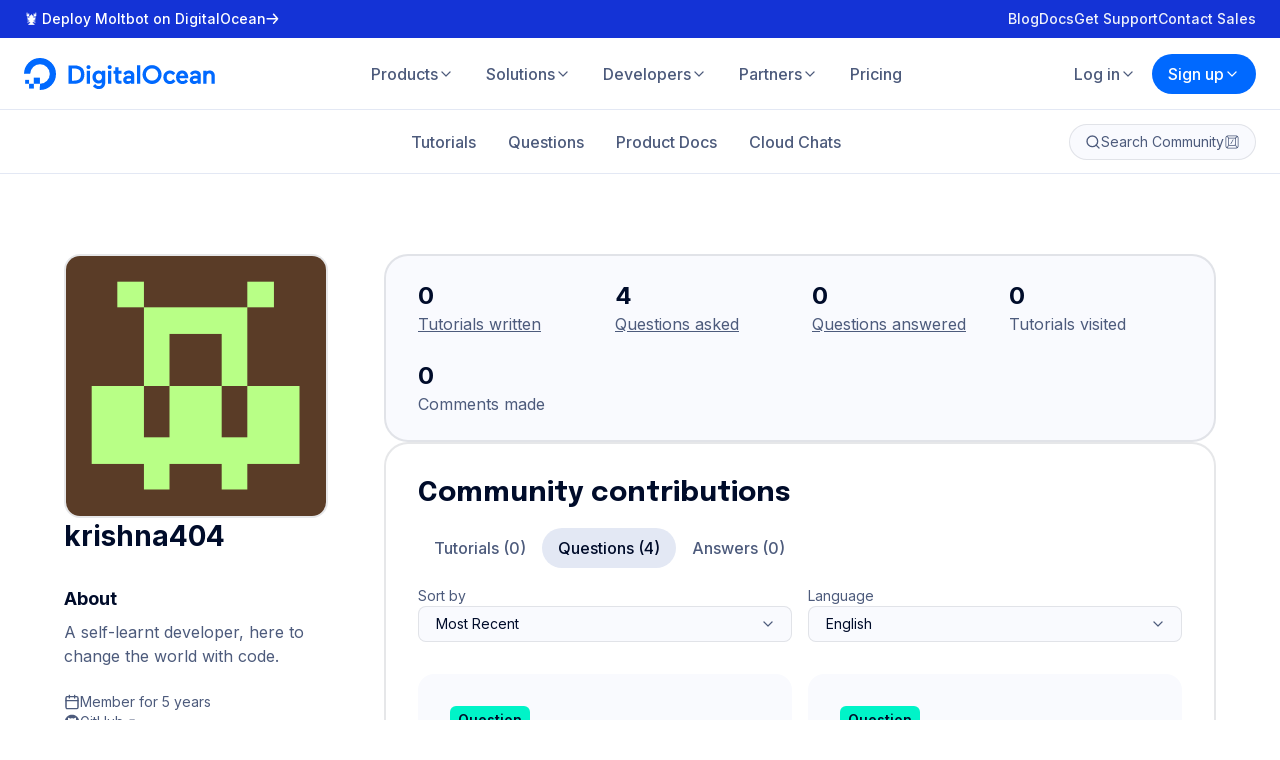

--- FILE ---
content_type: application/javascript
request_url: https://www.digitalocean.com/_next/static/chunks/858-5152c13d55ed5e97.js
body_size: 6860
content:
"use strict";(self.webpackChunk_N_E=self.webpackChunk_N_E||[]).push([[858],{510:(e,r,i)=>{i.d(r,{a:()=>m});var a=i(5504),o=i(59133),t=i(53721),s=i(14232),n=i(64987),l=i(2827),d=i(40703),c=i(37876),p=e=>{var{children:r}=e,i=(0,t.c)(e,["children"]);return(0,c.jsxs)(n.c.Option,(0,t.b)((0,t.a)({},i),{children:[i.data.icon&&(0,c.jsx)("span",{children:i.data.icon}),r]}))},g=e=>{var{children:r}=e,i=(0,t.c)(e,["children"]);let{icon:a}=i.data;return(0,c.jsxs)(n.c.SingleValue,(0,t.b)((0,t.a)({},i),{children:[a&&(0,c.jsx)("span",{children:a}),r]}))},h=(0,s.forwardRef)((e,r)=>{var{label:i,error:s,disabled:n,name:h,options:m,required:y,placeholder:u="Select Option",hideSelectedOptions:b=!1,isMulti:f,isSearchable:x=!1,closeMenuOnSelect:v=!f,sortOptions:$=!1,components:w={}}=e,k=(0,t.c)(e,["label","error","disabled","name","options","required","placeholder","hideSelectedOptions","isMulti","isSearchable","closeMenuOnSelect","sortOptions","components"]);let z=(0,d.DP)(),C=s&&(null==s?void 0:s.length)>0||!1,j=$?[...m].sort((e,r)=>e.label.localeCompare(r.label)):m;return(0,c.jsxs)(a.b,{children:[i&&(0,c.jsx)(a.a,{$isDisabled:n||!1,htmlFor:h,children:(0,c.jsxs)(o.a,{size:"sm",weight:400,color:"gray4",children:[i,y&&(0,c.jsx)(o.a,{size:"sm",weight:400,color:"Raspberry",children:"*"})]})}),(0,c.jsx)(l.Ay,(0,t.b)((0,t.a)({},k),{ref:r,isDisabled:n,options:j,styles:(0,a.d)(z,C),hideSelectedOptions:b,closeMenuOnSelect:v,isSearchable:x,isMulti:f,components:(0,t.a)({Option:w.Option||p,DropdownIndicator:w.DropdownIndicator||a.c,SingleValue:w.SingleValue||g},w),placeholder:u,required:y})),s&&(0,c.jsx)(o.a,{size:"xs",weight:400,color:"Raspberry",children:s})]})});h.displayName="@do/kraken/Select";var m=h},2560:(e,r,i)=>{i.d(r,{a:()=>p});var a=i(53721),o=i(14232),t=i(95062),s=i.n(t);function n(){return(n=Object.assign||function(e){for(var r=1;r<arguments.length;r++){var i=arguments[r];for(var a in i)Object.prototype.hasOwnProperty.call(i,a)&&(e[a]=i[a])}return e}).apply(this,arguments)}var l=(0,o.forwardRef)(function(e,r){var i=e.color,a=e.size,t=void 0===a?24:a,s=function(e,r){if(null==e)return{};var i,a,o=function(e,r){if(null==e)return{};var i,a,o={},t=Object.keys(e);for(a=0;a<t.length;a++)i=t[a],r.indexOf(i)>=0||(o[i]=e[i]);return o}(e,r);if(Object.getOwnPropertySymbols){var t=Object.getOwnPropertySymbols(e);for(a=0;a<t.length;a++)i=t[a],!(r.indexOf(i)>=0)&&Object.prototype.propertyIsEnumerable.call(e,i)&&(o[i]=e[i])}return o}(e,["color","size"]);return o.createElement("svg",n({ref:r,xmlns:"http://www.w3.org/2000/svg",width:t,height:t,viewBox:"0 0 24 24",fill:"none",stroke:void 0===i?"currentColor":i,strokeWidth:"2",strokeLinecap:"round",strokeLinejoin:"round"},s),o.createElement("line",{x1:"5",y1:"12",x2:"19",y2:"12"}),o.createElement("polyline",{points:"12 5 19 12 12 19"}))});l.propTypes={color:s().string,size:s().oneOfType([s().string,s().number])},l.displayName="ArrowRight";var d=i(37876),c=(0,o.forwardRef)((e,r)=>{let{color:i="currentColor",size:o=32}=e,t=(0,a.c)(e,["color","size"]);return(0,d.jsx)(l,(0,a.a)({ref:r,color:i,size:o},t))});c.displayName="@do/kraken/icons/ArrowRight (feather)";var p=c},2827:(e,r,i)=>{i.d(r,{Ay:()=>n});var a=i(68898),o=i(44501),t=i(14232),s=i(23337);i(3904),i(98477),i(97);var n=(0,t.forwardRef)(function(e,r){var i=(0,a.u)(e);return t.createElement(s.S,(0,o.A)({ref:r},i))})},5504:(e,r,i)=>{i.d(r,{a:()=>c,b:()=>p,c:()=>g,d:()=>h});var a=i(57691),o=i(60345),t=i(57238),s=i(53721),n=i(64987),l=i(37876),d=n.c.DropdownIndicator,c=t.a.label`
  display: block;
  opacity: ${({$isDisabled:e})=>e?".5":"1"};
`,p=t.a.div`
  display: flex;
  flex-direction: column;
  gap: ${({theme:e})=>e.spacing.size0p5};
  position: relative;
`,g=e=>(0,l.jsx)(d,(0,s.b)((0,s.a)({},e),{children:(0,l.jsx)(a.a,{size:16})})),h=(e,r)=>({clearIndicator:()=>({display:"none"}),container:e=>({opacity:e.isDisabled?.5:1}),control:(i,a)=>(0,s.b)((0,s.a)({},i),{borderRadius:e.borders.rounded.lg,backgroundColor:r?e.colors.category.tulip4:a.selectProps.menuIsOpen||a.isFocused?e.colors.primary.white:e.colors.primary.neutral5,border:0,boxShadow:r?(0,o.e)(1,"Raspberry"):a.selectProps.menuIsOpen?(0,o.e)(1,"gray1"):(0,o.e)(1,"cardStroke"),color:r?e.colors.expanded.Raspberry:e.colors.primary.gray4,cursor:"pointer",fontSize:e.font.sm.base.size,lineHeight:e.font.sm.base.lineHeight,minHeight:"auto",padding:"0 8px 0 0",transition:`background-color ${e.transitions.short}, box-shadow ${e.transitions.short}`,"&:hover":{boxShadow:a.isDisabled?(0,o.e)(1,"cardStroke"):r?(0,o.e)(2,"Raspberry"):(0,o.e)(1,"gray1")}}),dropdownIndicator:(i,a)=>(0,s.b)((0,s.a)({},i),{color:r?e.colors.expanded.Raspberry:e.colors.primary.gray4,transition:e.transitions.short,transform:a.selectProps.menuIsOpen?"rotate(180deg)":"rotate(0)","&:hover":{color:e.colors.primary.gray4}}),indicatorSeparator:()=>({display:"none"}),input:e=>(0,s.b)((0,s.a)({},e),{margin:0,padding:0}),menu:r=>(0,s.b)((0,s.a)({},r),{backgroundColor:e.colors.primary.white,boxShadow:(0,o.e)(2,"cardStroke"),borderRadius:e.borders.rounded.lg,overflow:"hidden"}),menuList:e=>(0,s.b)((0,s.a)({},e),{padding:0,border:0}),multiValue:r=>(0,s.b)((0,s.a)({},r),{backgroundColor:e.colors.primary.gray8,borderRadius:e.borders.rounded.md,paddingRight:e.spacing.size1,margin:0}),multiValueLabel:r=>(0,s.b)((0,s.a)({},r),{color:e.colors.primary.gray4,fontSize:e.font.sm.base.size,lineHeight:e.font.sm.base.lineHeight,padding:`${e.spacing.size0p25} 4px ${e.spacing.size0p25}`,paddingLeft:e.spacing.size1,fontWeight:500}),multiValueRemove:r=>(0,s.b)((0,s.a)({},r),{alignSelf:"center",borderRadius:e.borders.rounded.md,flexShrink:0,padding:0,"&:hover":{backgroundColor:e.colors.expanded.Raspberry,color:e.colors.primary.white},svg:{width:"12px",height:"12px"}}),option:(r,i)=>(0,s.b)((0,s.a)({},r),{display:"flex",alignItems:"center",padding:i.isMulti?"6px 8px 6px 32px":"6px 8px",gap:"8px",fontSize:e.font.sm.base.size,fontWeight:500,lineHeight:e.font.sm.base.lineHeight,backgroundColor:i.isSelected&&!i.isMulti?e.colors.primary.blue2:i.isFocused?e.colors.primary.gray9:"",position:"relative",color:i.isSelected&&!i.isMulti?e.colors.primary.white:i.isFocused?e.colors.primary.gray1:e.colors.primary.gray4,borderBottom:`1px solid ${e.colors.primary.gray6}`,"&:last-child":{borderBottom:0},"&:hover":{backgroundColor:e.colors.primary.gray9,color:e.colors.primary.gray1},"&:before":{content:'""',position:"absolute",top:"50%",left:"8px",width:"16px",height:"16px",display:i.isMulti?"block":"none",backgroundColor:i.isSelected?e.colors.primary.blue2:e.colors.primary.neutral5,backgroundImage:i.isSelected?'url(\'data:image/svg+xml,<svg xmlns="http://www.w3.org/2000/svg" width="10" height="11" viewBox="0 0 10 11" fill="none"><path d="M8.66414 2.66854C8.8472 2.8516 8.8472 3.1484 8.66414 3.33146L4.08081 7.91479C3.89775 8.09785 3.60095 8.09785 3.41789 7.91479L1.33456 5.83146C1.1515 5.6484 1.1515 5.3516 1.33456 5.16854C1.51762 4.98549 1.81441 4.98549 1.99747 5.16854L3.74935 6.92042L8.00123 2.66854C8.18428 2.48549 8.48108 2.48549 8.66414 2.66854Z" fill="%23FFF"/></svg>\')':"",backgroundSize:"10px",backgroundRepeat:"no-repeat",backgroundPosition:"center",borderRadius:e.borders.rounded.base,boxShadow:i.isSelected?"":(0,o.e)(1,"neutral4"),transform:"translateY(-50%)"},svg:{flexShrink:0}}),placeholder:(i,a)=>(0,s.b)((0,s.a)({},i),{margin:0,padding:a.isMulti?"2px 0":0,color:r?e.colors.expanded.Raspberry:e.colors.primary.gray4}),singleValue:i=>(0,s.b)((0,s.a)({},i),{display:"flex",alignItems:"center",gap:e.spacing.size1,color:r?e.colors.expanded.Raspberry:e.colors.primary.gray1,svg:{flexShrink:0}}),valueContainer:(e,r)=>(0,s.b)((0,s.a)({},e),{margin:0,padding:r.isMulti?"6px 16px":"8px 16px",gap:"4px"})})},37992:(e,r,i)=>{i.d(r,{a:()=>y});var a=i(51919),o=i(60345),t=i(57238),s=i(53721),n=i(14232),l=i(37876),d=t.a.div.withConfig({displayName:"Tabsstyles__StyledMediaCenter",componentId:"sc-dxgfsg-0"})`display:flex;flex-direction:column;gap:${({theme:e})=>e.spacing.size5};${(0,o.c)("lg")}{gap:${({theme:e})=>e.spacing.size8};}`,c=t.a.div.withConfig({displayName:"Tabsstyles__StyledMediaCenterTabs",componentId:"sc-dxgfsg-1"})`display:flex;flex-direction:column;gap:0;${(0,o.c)("lg")}{gap:${({theme:e})=>e.spacing.size3};}`,p=t.a.div.withConfig({displayName:"Tabsstyles__StyledButtonContainer",componentId:"sc-dxgfsg-2"})`align-items:center;display:flex;gap:${({theme:e})=>e.spacing.size1};justify-content:flex-start;margin:${({theme:e})=>`0 -${e.spacing.size3}`};overflow:auto;padding:${({theme:e})=>`0 ${e.spacing.size3}`};scrollbar-width:none;&::-webkit-scrollbar{display:none;}${(0,o.c)("lg")}{justify-content:center;}`,g=t.a.button.withConfig({displayName:"Tabsstyles__StyledFilterButton",componentId:"sc-dxgfsg-3"})`border-radius:${({theme:e})=>e.borders.rounded.xl3};color:${({theme:e})=>e.colors.primary.gray4};display:block;font-size:${({theme:e})=>e.font.base.base.size};font-weight:${({theme:e})=>e.fontWeight[500]};line-height:${({theme:e})=>e.font.base.base.lineHeight};padding:${({theme:e})=>`${e.spacing.size1} ${e.spacing.size2}`};transition:background ${({theme:e})=>e.transitions.short},color ${({theme:e})=>e.transitions.short};white-space:nowrap;${({$active:e,theme:r})=>e&&`
    background-color: ${r.colors.primary.gray8};
    color: ${r.colors.primary.gray1};
  `} &:hover{background-color:${({theme:e})=>e.colors.primary.blue1};color:${({theme:e})=>e.colors.primary.white};}`,h=(0,t.a)(a.a).withConfig({displayName:"Tabsstyles__StyledDivider",componentId:"sc-dxgfsg-4"})`display:none;height:1px;${(0,o.c)("lg")}{display:block;}`,m=(0,n.forwardRef)((e,r)=>{var{tabs:i}=e,a=(0,s.c)(e,["tabs"]);let[o,t]=(0,n.useState)(0);return(0,l.jsxs)(d,(0,s.b)((0,s.a)({ref:r},a),{children:[(0,l.jsxs)(c,{children:[(0,l.jsx)(p,{children:i.map((e,r)=>(0,l.jsx)(g,{$active:o===r,onClick:()=>t(r),children:e.title},e.title))}),(0,l.jsx)(h,{dasharray:"0"})]}),i[o].children]}))});m.displayName="@do/kraken/TabMediaCenter";var y=m},51075:(e,r,i)=>{i.d(r,{a:()=>h});var a=i(32903),o=i(59133),t=i(60345),s=i(57238),n=i(53721),l=i(14232),d=i(37876),c=s.a.div.withConfig({displayName:"CTASimplestyles__StyledCTASimple",componentId:"sc-j39es-0"})`align-items:start;background-color:${({$bgColor:e,theme:r})=>e?(0,t.a)(e):r.colors.category.jordyBlue3};border-radius:${({theme:e})=>e.borders.rounded.xl2};box-shadow:${(0,t.e)(2,"cardStroke")};display:flex;flex-direction:column;gap:${({theme:e})=>e.spacing.size4};padding:${({theme:e})=>e.spacing.size3};${(0,t.c)("lg")}{align-items:center;flex-direction:row;justify-content:space-between;}`,p=(0,s.a)(a.a).withConfig({displayName:"CTASimplestyles__StyledCTASimpleButton",componentId:"sc-j39es-1"})`flex-shrink:1;text-align:center;width:max-content;${(0,t.c)("lg")}{flex-shrink:0;}`,g=(0,l.forwardRef)((e,r)=>{var{bgColor:i,button:a,children:t}=e,s=(0,n.c)(e,["bgColor","button","children"]);return(0,d.jsxs)(c,(0,n.b)((0,n.a)({ref:r,$bgColor:i},s),{children:["string"==typeof t?(0,d.jsx)(o.a,{as:"p",color:"gray1",size:"lg",weight:700,children:t}):t,a&&(0,d.jsx)(p,(0,n.a)({color:"tertiary",size:"large"},a))]}))});g.displayName="@do/kraken/ctas/CTASimple";var h=g},51919:(e,r,i)=>{i.d(r,{a:()=>l});var a=i(60345),o=i(53721),t=i(14232),s=i(37876),n=(0,t.forwardRef)((e,r)=>{let{color:i="gray4",width:t=1,dasharray:n="4 8",vertical:l=!1}=e,d=(0,o.c)(e,["color","width","dasharray","vertical"]);return(0,s.jsx)("svg",(0,o.b)((0,o.a)({ref:r,width:l?t:"100%",height:l?"100%":t,viewBox:l?`0 0 ${t} 100`:`0 0 100 ${t}`,preserveAspectRatio:"none",xmlns:"http://www.w3.org/2000/svg"},d),{children:(0,s.jsx)("line",{x1:l?t/2:"0",y1:l?"0":t/2,x2:l?t/2:"100",y2:l?"100":t/2,stroke:(0,a.a)(i),strokeWidth:t,strokeDasharray:n,strokeLinecap:"round",vectorEffect:"non-scaling-stroke"})}))});n.displayName="@do/kraken/Divider";var l=n},59443:(e,r,i)=>{i.d(r,{a:()=>p});var a=i(59133),o=i(58587),t=i(57238),s=i(53721),n=i(14232),l=i(37876),d=t.a.span.withConfig({displayName:"ButtonCirclestyles",componentId:"sc-17yid1o-0"})`background-color:${({theme:e})=>e.colors.primary.blue2};border-radius:${({theme:e})=>e.borders.rounded.full};color:${({theme:e})=>e.colors.primary.white};cursor:pointer;display:flex;flex-shrink:0;transition:background-color ${({theme:e})=>e.transitions.short};${({$size:e})=>"medium"===e&&`
    width: 32px;
    height: 32px;
  `} ${({$size:e})=>"large"===e&&`
    height: 40px;
    width: 40px;
  `} &:hover{background-color:${({theme:e})=>e.colors.primary.blue1};}&:focus-visible{outline:${({theme:e})=>e.colors.primary.blue1} solid 2px;outline-offset:2px;}&[disabled]{background-color:${({theme:e})=>e.colors.primary.gray8};pointer-events:none;}svg{height:16px;margin:auto;width:16px;}`,c=(0,n.forwardRef)((e,r)=>{var{as:i,children:t,size:n="medium",srText:c}=e,p=(0,s.c)(e,["as","children","size","srText"]);let{link:g}=(0,o.a)();return(0,l.jsxs)(d,(0,s.b)((0,s.a)({as:i||g,ref:r,$size:n},p),{children:[t,c&&"string"==typeof c&&(0,l.jsx)(a.a,{srOnly:!0,children:c})]}))});c.displayName="@do/kraken/ButtonCircle";var p=c},66937:(e,r,i)=>{i.d(r,{a:()=>b});var a=i(6443),o=i(45500),t=i(59133),s=i(60345),n=i(57238),l=i(53721),d=i(14232),c=i(37876),p=n.a.div.withConfig({displayName:"CTAFeaturestyles__StyledCTAFeature",componentId:"sc-1ln8abg-0"})`${({$backgroundColor:e})=>e&&`
    background-color: ${(0,s.a)(e)};
  `};border-radius:${({theme:e})=>e.borders.rounded.xl2};${({$textColor:e})=>e&&`
    color: ${(0,s.a)(e)};
  `};overflow:hidden;position:relative;&::after{border:2px solid ${({theme:e})=>e.colors.accent.cardStroke};border-radius:${({theme:e})=>e.borders.rounded.xl2};content:'';inset:0;pointer-events:none;position:absolute;}`,g=n.a.div.withConfig({displayName:"CTAFeaturestyles__StyledCTAFeatureContent",componentId:"sc-1ln8abg-1"})`display:flex;flex-direction:column;${(0,s.c)("md")}{flex-direction:row;${({$flip:e})=>e&&"flex-direction: row-reverse"};max-width:1088px;}`,h=n.a.div.withConfig({displayName:"CTAFeaturestyles__StyledCTAFeatureImage",componentId:"sc-1ln8abg-2"})`min-height:180px;position:relative;width:100%;img{height:100%;object-fit:cover;position:absolute;width:100%;}${(0,s.c)("md")}{width:${416/1088*100}%;}`,m=n.a.div.withConfig({displayName:"CTAFeaturestyles__StyledCTAFeatureText",componentId:"sc-1ln8abg-3"})`display:flex;flex-direction:column;gap:${({theme:e})=>`${e.spacing.size3}`};padding:${({theme:e})=>`${e.spacing.size4}`};${(0,s.c)("md")}{width:${672/1088*100}%;}${(0,s.c)("lg")}{padding:${({theme:e})=>`${e.spacing.size8}`};}> *{&:last-child{margin-bottom:0;}}`,y=n.a.div.withConfig({displayName:"CTAFeaturestyles__StyledCTAFeatureBody",componentId:"sc-1ln8abg-4"})`display:flex;flex-direction:column;gap:${({theme:e})=>`${e.spacing.size1}`};`,u=(0,d.forwardRef)((e,r)=>{var{backgroundColor:i,bodyColor:s="gray4",bodySize:n="base",children:d,flip:u,image:b,link:f,textColor:x="gray1",title:v,titleAs:$="h3"}=e,w=(0,l.c)(e,["backgroundColor","bodyColor","bodySize","children","flip","image","link","textColor","title","titleAs"]);return(0,c.jsx)(p,(0,l.b)((0,l.a)({$backgroundColor:i,$textColor:x,ref:r},w),{children:(0,c.jsxs)(g,{$flip:u,children:[(0,c.jsx)(h,{children:(0,c.jsx)(a.a,(0,l.b)((0,l.a)({},b),{alt:b.alt||""}))}),(0,c.jsxs)(m,{children:[(0,c.jsxs)(y,{children:[v&&(0,c.jsx)(t.a,{as:$,color:x,family:"display",size:"xl3",weight:700,children:v}),d&&(0,c.jsx)("div",{children:"string"==typeof d?(0,c.jsx)(t.a,{size:n,color:s||x,as:"p",children:d}):d})]}),f&&(0,c.jsx)(t.a,{as:"p",color:x,weight:600,children:(0,c.jsx)(o.a,(0,l.a)({},f))})]})]})}))});u.displayName="@do/kraken/ctas/CTAFeature";var b=u},67138:(e,r,i)=>{i.d(r,{a:()=>m});var a=i(80785),o=i(59133),t=i(57238),s=i(53721),n=i(14232),l=i(37876),d=t.a.nav.withConfig({displayName:"TabbedSideNavigationstyles__StyledTabbedSideNavigation",componentId:"sc-og8kyu-0"})`align-items:flex-start;display:flex;flex-direction:column;gap:${({theme:e})=>e.spacing.size2};`,c=t.a.ol.withConfig({displayName:"TabbedSideNavigationstyles__StyledTabbedSideNavigationContainer",componentId:"sc-og8kyu-1"})`display:flex;flex-direction:column;gap:${({$use:e,theme:r})=>"table-of-contents"===e?r.spacing.size2:r.spacing.size0p25};list-style-type:none;margin:0;padding:0;width:100%;`,p=t.a.div.withConfig({displayName:"TabbedSideNavigationstyles__StyledTabbedSideNavigationIcon",componentId:"sc-og8kyu-2"})`width:${({theme:e})=>e.spacing.size2};svg{height:auto;width:100%;}`,g=t.a.li.withConfig({displayName:"TabbedSideNavigationstyles__StyledTabbedSideNavigationItem",componentId:"sc-og8kyu-3"})`color:${({theme:e})=>e.colors.primary.gray4};position:relative;${({$active:e,$use:r,theme:i})=>"table-of-contents"===r&&`
    padding: 0 0 0 ${i.spacing.size3};
    color: ${e?i.colors.primary.blue2:i.colors.primary.gray4};

    a {
      transition: color ${i.transitions.short};

      &:hover {
        color: ${i.colors.primary.blue2};
      }
    }

    ${p} {
      position: absolute;
      top: ${i.spacing.size0p25};
      left: 0;
    }
  `} ${({$active:e,$use:r,theme:i})=>"topics"===r&&`
    a {
      padding: ${i.spacing.size1} ${i.spacing.size2};
      border-radius: ${i.borders.rounded.xl3};
      display: block;
      background-color: ${e?i.colors.primary.gray8:"transparent"};
      color: ${e?i.colors.primary.gray1:"inherit"};
      transition: color ${i.transitions.short}, background-color ${i.transitions.short};

      &:hover {
        background-color: ${i.colors.primary.blue1};
        color: ${i.colors.primary.white};
      }
    }
  `} > span{display:block;}`,h=(0,n.forwardRef)((e,r)=>{var{active:i,links:t,children:h,hideTitle:m=!1,icon:y,title:u="Table of contents",use:b="table-of-contents"}=e,f=(0,s.c)(e,["active","links","children","hideTitle","icon","title","use"]);let x=(0,n.useId)();return(0,l.jsxs)(d,(0,s.b)((0,s.a)({ref:r,"aria-labelledby":x},f),{children:[(0,l.jsx)(o.a,{size:"lg",weight:700,as:"h2",color:"gray1",id:x,srOnly:m,children:u}),(0,l.jsx)(c,{$use:b,children:t.map(e=>(0,l.jsxs)(g,{$active:i===e.href,$use:b,children:[i===e.href&&y&&"table-of-contents"===b&&(0,l.jsx)(p,{children:y}),(0,l.jsx)(o.a,{size:"table-of-contents"===b?"sm":"base",weight:500,children:(0,l.jsx)(a.a,(0,s.b)((0,s.a)({},e),{children:e.children}))})]},e.href))}),h]}))});h.displayName="@do/kraken/TabbedSideNavigation";var m=h},77940:(e,r,i)=>{i.d(r,{a:()=>p});var a=i(53721),o=i(14232),t=i(95062),s=i.n(t);function n(){return(n=Object.assign||function(e){for(var r=1;r<arguments.length;r++){var i=arguments[r];for(var a in i)Object.prototype.hasOwnProperty.call(i,a)&&(e[a]=i[a])}return e}).apply(this,arguments)}var l=(0,o.forwardRef)(function(e,r){var i=e.color,a=e.size,t=void 0===a?24:a,s=function(e,r){if(null==e)return{};var i,a,o=function(e,r){if(null==e)return{};var i,a,o={},t=Object.keys(e);for(a=0;a<t.length;a++)i=t[a],r.indexOf(i)>=0||(o[i]=e[i]);return o}(e,r);if(Object.getOwnPropertySymbols){var t=Object.getOwnPropertySymbols(e);for(a=0;a<t.length;a++)i=t[a],!(r.indexOf(i)>=0)&&Object.prototype.propertyIsEnumerable.call(e,i)&&(o[i]=e[i])}return o}(e,["color","size"]);return o.createElement("svg",n({ref:r,xmlns:"http://www.w3.org/2000/svg",width:t,height:t,viewBox:"0 0 24 24",fill:"none",stroke:void 0===i?"currentColor":i,strokeWidth:"2",strokeLinecap:"round",strokeLinejoin:"round"},s),o.createElement("circle",{cx:"12",cy:"12",r:"1"}),o.createElement("circle",{cx:"19",cy:"12",r:"1"}),o.createElement("circle",{cx:"5",cy:"12",r:"1"}))});l.propTypes={color:s().string,size:s().oneOfType([s().string,s().number])},l.displayName="MoreHorizontal";var d=i(37876),c=(0,o.forwardRef)((e,r)=>{let{color:i="currentColor",size:o=32}=e,t=(0,a.c)(e,["color","size"]);return(0,d.jsx)(l,(0,a.a)({ref:r,color:i,size:o},t))});c.displayName="@do/kraken/icons/MoreHorizontal (feather)";var p=c},80338:(e,r,i)=>{i.d(r,{a:()=>x});var a=i(59443),o=i(80785),t=i(59133),s=i(77940),n=i(2560),l=i(27129),d=i(57238),c=i(53721),p=i(14232),g=i(40703),h=i(37876),m=d.a.nav.withConfig({displayName:"ButtonPaginationstyles__StyledContainer",componentId:"sc-18k2vbz-0"})`align-items:center;display:flex;gap:${({theme:e})=>e.spacing.size1};justify-content:center;`,y=(0,d.a)(m).attrs({as:"div"}).withConfig({displayName:"ButtonPaginationstyles__StyledInnerContainer",componentId:"sc-18k2vbz-1"})``,u=(0,d.a)(o.a).withConfig({displayName:"ButtonPaginationstyles__StyledPage",componentId:"sc-18k2vbz-2"})`color:${({theme:e})=>e.colors.primary.gray4};cursor:pointer;font-variant-numeric:tabular-nums;padding:${({theme:e})=>`${e.spacing.size0p5} ${e.spacing.size1}`};text-align:center;transition:color ${({theme:e})=>e.transitions.short},font-weight ${({theme:e})=>e.transitions.short};&:not([disabled]){&:hover,&:focus{background-color:${({theme:e})=>e.colors.primary.gray7};border-radius:${({theme:e})=>e.borders.rounded.full};color:${({theme:e})=>e.colors.primary.gray1};}}&[disabled]{color:${({theme:e})=>e.colors.primary.gray1};cursor:default;font-weight:${({theme:e})=>e.fontWeight[700]};pointer-events:none;}`,b=d.a.span.withConfig({displayName:"ButtonPaginationstyles__StyledEllipsis",componentId:"sc-18k2vbz-3"})`color:${({theme:e})=>e.colors.primary.gray4};flex-shrink:0;padding:0 ${({theme:e})=>e.spacing.size1};`,f=(0,p.forwardRef)((e,r)=>{var{value:i,onChange:o,href:d,min:f=1,max:x}=e,v=(0,c.c)(e,["value","onChange","href","min","max"]);let $=(0,g.DP)(),w=Math.min(Math.max(f,i),x),k=(0,p.useCallback)(e=>{let r=e<f||e>x||e===w,i=(0,c.b)((0,c.a)((0,c.a)({},e===w&&{"aria-current":"page"}),o&&{onClick:r=>o(e,r)}),{disabled:r});return d?(0,c.b)((0,c.a)({},i),{"aria-disabled":r,href:r?"#":d(e)}):(0,c.b)((0,c.a)({},i),{as:"button",type:"button"})},[w,f,x,d,o]),z=(0,p.useMemo)(()=>{let e=x-f+1;return e<=6?Array(e).fill(null).map((e,r)=>({page:f+r,props:k(f+r)})):w-f<3?[{page:f,props:k(f)},{page:f+1,props:k(f+1)},{page:f+2,props:k(f+2)},{ellipsis:f+3},{page:x,props:k(x)}]:x-w<3?[{page:f,props:k(f)},{ellipsis:x-3},{page:x-2,props:k(x-2)},{page:x-1,props:k(x-1)},{page:x,props:k(x)}]:[{page:f,props:k(f)},{ellipsis:w-1},{page:w,props:k(w)},{ellipsis:w+1},{page:x,props:k(x)}]},[w,f,x,k]),C=(0,p.useMemo)(()=>k(w-1),[w,k]),j=(0,p.useMemo)(()=>k(w+1),[w,k]);return(0,h.jsxs)(m,(0,c.b)((0,c.a)({ref:r,"aria-label":"Pagination"},v),{children:[(0,h.jsxs)(a.a,(0,c.b)((0,c.a)({size:"large"},C),{children:[(0,h.jsx)(l.a,{size:$.spacing.size2}),(0,h.jsx)(t.a,{srOnly:!0,children:"Previous page"})]})),(0,h.jsx)(y,{children:z.map(e=>"ellipsis"in e?(0,h.jsx)(b,{children:(0,h.jsx)(s.a,{size:$.spacing.size2})},e.ellipsis):(0,h.jsxs)(u,(0,c.b)((0,c.a)({},e.props),{children:[(0,h.jsx)(t.a,{srOnly:!0,children:"Page "}),e.page.toLocaleString()]}),e.page))}),(0,h.jsxs)(a.a,(0,c.b)((0,c.a)({size:"large"},j),{children:[(0,h.jsx)(n.a,{size:$.spacing.size2}),(0,h.jsx)(t.a,{srOnly:!0,children:"Next page"})]}))]}))});f.displayName="@do/kraken/ButtonPagination";var x=f},86717:(e,r,i)=>{i.d(r,{a:()=>o,b:()=>t,c:()=>s});var a=i(40703),o=(0,a.AH)`align-items:flex-start;border:none;display:flex;outline:0;position:relative;width:100%;${({theme:e})=>`
    border-radius: ${e.spacing.size1};
    font-family: ${e.fontFamilies.body};
    font-size: ${e.font.sm.base.size};
    font-style: normal;
    font-weight: ${e.fontWeight[400]};
    gap: ${e.spacing.size1};
    line-height: ${e.font.sm.base.lineHeight};
    padding: ${e.spacing.size1} ${e.spacing.size2};
    `} &:disabled{opacity:0.5;}`,t=(0,a.AH)`align-items:center;display:flex;gap:${({theme:e})=>e.spacing.size0p5};grid-area:2/1;margin-right:${({theme:e})=>e.spacing.size1};place-self:stretch end;z-index:0;`,s=(0,a.AH)`align-items:center;border-radius:${({theme:e})=>e.spacing.size0p25};display:flex;height:20px;padding:${({theme:e})=>e.spacing.size0p5};width:20px;&:hover{background-color:${({theme:e})=>e.colors.primary.gray8};}svg{height:100%;width:100%;}`},99354:(e,r,i)=>{i.d(r,{a:()=>p,b:()=>m});var a=i(86717),o=i(59133),t=i(60345),s=i(57238),n=i(53721),l=i(14232),d=i(37876),c=s.a.div.withConfig({displayName:"Inputstyles__StyledInputContainer",componentId:"sc-1ekhb0w-0"})`align-items:flex-start;display:grid;gap:${({theme:e})=>e.spacing.size0p5};grid-template-columns:1fr;width:100%;`,p=s.a.label.withConfig({displayName:"Inputstyles__StyledLabel",componentId:"sc-1ekhb0w-1"})`grid-area:1/1;`,g=s.a.input.withConfig({displayName:"Inputstyles__StyledInput",componentId:"sc-1ekhb0w-2"})`grid-area:2/1;${a.a} ${({$error:e,theme:r})=>`
    background: ${e?r.colors.category.tulip4:r.colors.primary.neutral5};
    box-shadow: ${(0,t.e)(1,e?"Raspberry":"cardStroke")};
    color: ${e?r.colors.expanded.Raspberry:r.colors.primary.gray1};
    &:focus {
      box-shadow: ${(0,t.e)(1,e?"Raspberry":"gray1")};
    }
    &::placeholder {
      color: ${e?r.colors.expanded.Raspberry:r.colors.primary.gray4};
    }
  `}`,h=(0,l.forwardRef)((e,r)=>{var{name:i,label:a,type:t="text",required:s=!1,error:h=""}=e,m=(0,n.c)(e,["name","label","type","required","error"]);let y=(0,l.useRef)(null),[u,b]=(0,l.useState)("");(0,l.useEffect)(()=>{b(h)},[h]);let f=(0,l.useCallback)(e=>{e.preventDefault(),b(r=>r||e.target.validationMessage)},[]),x=(0,l.useCallback)(e=>{Object.values(e.target.validity).every(Boolean)&&b("")},[]);return(0,d.jsxs)(c,{ref:r,children:["hidden"!==t&&(0,d.jsx)(p,{htmlFor:i,children:(0,d.jsxs)(o.a,{size:"sm",weight:400,color:"gray4",children:[a,s&&(0,d.jsx)(o.a,{size:"sm",weight:400,color:"Raspberry",children:"*"})]})}),(0,d.jsx)(g,(0,n.a)({id:i,type:t,required:s,ref:y,onInvalid:f,onInput:x,$error:!!u},m)),u&&(0,d.jsx)(o.a,{size:"xs",weight:400,color:"Raspberry",children:u})]})});h.displayName="@do/kraken/Input";var m=h}}]);

--- FILE ---
content_type: application/javascript
request_url: https://www.digitalocean.com/_next/static/chunks/pages/pricing-3df77e290849e768.js
body_size: 6960
content:
(self.webpackChunk_N_E=self.webpackChunk_N_E||[]).push([[6018],{9369:(e,i,t)=>{"use strict";t.d(i,{Ay:()=>a,I8:()=>r,Zj:()=>s,u:()=>n});let a=e=>e.toLowerCase().split(" ").map(e=>e.charAt(0).toUpperCase()+e.slice(1)).join(" "),r=e=>e.replace(/(^.|[A-Z]+)/g,(e,i)=>" ".concat(i.charAt(0).toUpperCase()).concat(i.slice(1))).trim(),s=e=>e.replace(/(?:^|-)(.)/g,(e,i)=>" ".concat(i.toUpperCase())).trim(),n=e=>e.replace(/(?:^|_)(.)/g,(e,i)=>" ".concat(i.toUpperCase())).trim()},28665:(e,i,t)=>{"use strict";t.d(i,{A:()=>a});let a={src:"/_next/static/media/scaperapi-light--full-logo.d5a6496d.svg",height:80,width:144,blurWidth:0,blurHeight:0}},32163:(e,i,t)=>{"use strict";t.d(i,{A:()=>r});var a=t(43636);let r={light:[{logo:{src:"/_next/static/media/brainforest-light--left--full-logo.eda23935.svg",height:80,width:144,blurWidth:0,blurHeight:0},alt:"Brainforest"},{logo:{src:"/_next/static/media/nobid-light--center--full-logo.392391c7.svg",height:80,width:144,blurWidth:0,blurHeight:0},alt:"NoBid"},{logo:{src:"/_next/static/media/aquazeel-light--full-logo.bab2a634.svg",height:80,width:144,blurWidth:0,blurHeight:0},alt:"Aquazeel"},{logo:t(28665).A,alt:"ScraperAPI"},{logo:{src:"/_next/static/media/ex-human-light--full-logo.b170ee68.svg",height:80,width:144,blurWidth:0,blurHeight:0},alt:"ex-Human"},{logo:{src:"/_next/static/media/nixa-light--center--full-logo.cbd4e32e.svg",height:80,width:144,blurWidth:0,blurHeight:0},alt:"Nixa"},{logo:{src:"/_next/static/media/servd-light--center--full-logo.5dd27e33.svg",height:80,width:144,blurWidth:0,blurHeight:0},alt:"ServD"},{logo:{src:"/_next/static/media/cto-ai-light--center--full-logo.901a6a50.svg",height:80,width:144,blurWidth:0,blurHeight:0},alt:"CTO.ai"}],dark:[{logo:a.A,alt:"Brainforest"},{logo:{src:"/_next/static/media/nobid-dark--center--full-logo.bef8f2ac.svg",height:80,width:144,blurWidth:0,blurHeight:0},alt:"NoBid"},{logo:{src:"/_next/static/media/aquazeel-dark--full-logo.759a422b.svg",height:80,width:144,blurWidth:0,blurHeight:0},alt:"Aquazeel"},{logo:{src:"/_next/static/media/scaperapi-dark--full-logo.64b050e1.svg",height:80,width:144,blurWidth:0,blurHeight:0},alt:"ScraperAPI"},{logo:{src:"/_next/static/media/ex-human-dark--full-logo.2651cd87.svg",height:80,width:144,blurWidth:0,blurHeight:0},alt:"ex-Human"},{logo:{src:"/_next/static/media/nixa-dark--center--full-logo.cd448dd7.svg",height:80,width:144,blurWidth:0,blurHeight:0},alt:"Nixa"},{logo:{src:"/_next/static/media/servd-dark--center--full-logo.4b462ea5.svg",height:80,width:144,blurWidth:0,blurHeight:0},alt:"ServD"},{logo:{src:"/_next/static/media/cto-ai-dark--center--full-logo.ffeb0c0c.svg",height:80,width:144,blurWidth:0,blurHeight:0},alt:"CTO.ai"}]}},42024:(e,i,t)=>{"use strict";t.d(i,{A:()=>a});let a={src:"/_next/static/media/do-logo.bde9a830.png",height:58,width:346,blurDataURL:"[data-uri]",blurWidth:8,blurHeight:1}},43636:(e,i,t)=>{"use strict";t.d(i,{A:()=>a});let a={src:"/_next/static/media/brainforest-dark--left--full-logo.170f6872.svg",height:80,width:144,blurWidth:0,blurHeight:0}},57704:(e,i,t)=>{"use strict";t.d(i,{A:()=>a});let a=(e,i)=>{let t="DigitalOcean";return e||i?!e&&i?i+" | "+t:e.includes(" | "+t)?e:e.trim()+" | "+t:t}},59836:(e,i,t)=>{"use strict";t.d(i,{A:()=>a});let a={src:"/_next/static/media/finance-1-mustard.3706a42c.svg",height:608,width:1056,blurWidth:0,blurHeight:0}},62695:(e,i,t)=>{(window.__NEXT_P=window.__NEXT_P||[]).push(["/pricing",function(){return t(89106)}])},64255:(e,i,t)=>{"use strict";t.d(i,{L$:()=>r,Q8:()=>s,fB:()=>l,m1:()=>n});var a=t(40703);let r=a.Ay.div.withConfig({displayName:"MarqueeHeroStyles__StyledHeroButtonContainer",componentId:"sc-51c21740-0"})(["display:grid;gap:",";",""],e=>{let{theme:i}=e;return i.spacing.size2},e=>{let{theme:i}=e;return"\n    @media (min-width: ".concat(i.breakpoints.lg,") {\n      align-items: center;\n      display: inline-grid;\n      grid-auto-flow: column;\n      grid-auto-columns: 1fr;\n    }\n  ")}),s=a.Ay.div.withConfig({displayName:"MarqueeHeroStyles__StyledHeroSubhead",componentId:"sc-51c21740-1"})(["margin:0 auto;max-width:640px;"]),n=a.Ay.ul.withConfig({displayName:"MarqueeHeroStyles__StyledHeroMarquee",componentId:"sc-51c21740-2"})(["animation:"," 30s linear infinite;display:flex;flex-shrink:0;gap:",";"],e=>{let{theme:i}=e;return(0,a.i7)(["from{transform:translateX(0);}to{transform:translateX(calc(-100% - ","));}"],i.spacing.size7)},e=>{let{theme:i}=e;return i.spacing.size7}),l=a.Ay.div.withConfig({displayName:"MarqueeHeroStyles__StyledHeroMarqueeContainer",componentId:"sc-51c21740-3"})(["display:flex;gap:",";margin:0 ",";mask-image:linear-gradient(90deg,rgba(217,217,217,0.00) 5%,#A6A6A6 15%,#7A7A7A 85%,rgba(115,115,115,0.00) 95%);overflow:hidden;user-select:none;&:hover{","{animation-play-state:paused;}}"],e=>{let{theme:i}=e;return i.spacing.size7},e=>{let{theme:i}=e;return i.spacing.size4},n)},69402:(e,i,t)=>{"use strict";t.d(i,{A:()=>a});let a={src:"/_next/static/media/pricing-bandwidth-1-tulip.062c59dd.svg",height:608,width:1056,blurWidth:0,blurHeight:0}},72491:(e,i,t)=>{"use strict";t.d(i,{A:()=>a});let a={src:"/_next/static/media/pricing-calculator.2c837976.svg",height:216,width:544,blurWidth:0,blurHeight:0}},89106:(e,i,t)=>{"use strict";t.r(i),t.d(i,{__N_SSG:()=>$,default:()=>Q});var a=t(37876),r=t(14232),s=t(89099),n=t(12802),l=t(32903),c=t(73456),o=t(1802),d=t(89614),g=t(98245),h=t(59133),p=t(51075),u=t(81713),m=t(68676),x=t(33250),f=t(57295),b=t(89476),j=t(99566),w=t(2564),y=t(36773),A=t(40703),k=t(72479),S=t(32163),v=t(51113),C=t(57704),B=t(96621),P=t(20281),z=t(21375),_=t(9369),D=t(25158),H=t(20336),G=t(64255),O=t(23602),I=t(59836),L=t(69402),V=t(72491);let F={src:"/_next/static/media/section-articles.05f7bdaf.svg"};var M=t(96293),N=t(7490),U=t(47127),q=t(49531),W=t(47448),E=t(42024);let R=(0,A.Ay)(f.a).withConfig({displayName:"pricing__StyledHeroSection",componentId:"sc-2098b15a-0"})(["background:url(",") center /cover no-repeat,linear-gradient( 180deg,"," 0%,","  100%);text-align:center;"],M.A.src,e=>{let{theme:i}=e;return i.colors.primary.blue2},e=>{let{theme:i}=e;return i.colors.primary.blue1}),T=A.Ay.span.withConfig({displayName:"pricing__StyledButtonContent",componentId:"sc-2098b15a-1"})(["align-items:center;display:flex;gap:",";"],e=>{let{theme:i}=e;return i.spacing.size1});var $=!0;let Q=e=>{let{data:i}=e,t=(0,r.useMemo)(()=>({description:"Need a powerful cloud server without the hefty price tag? DigitalOcean has got you covered. Enjoy exceptional performance and flexibility at unbeatable prices.",open_graph_image:E.A.src,path:"/pricing",title:(0,C.A)("Budget-Friendly Cloud Server Pricing")}),[]),A=(0,s.useRouter)();return(0,a.jsxs)(D.A,{metaData:t,children:[(0,a.jsx)(R,{id:"hero",children:(0,a.jsxs)(b.a,{columns:1,spacing:"size3",lgSpacing:"size3",children:[(0,a.jsx)(j.a,{children:(0,a.jsxs)(b.a,{columns:1,spacing:"size8",lgSpacing:"size10",children:[(0,a.jsxs)(b.a,{columns:1,spacing:"size8",lgSpacing:"size5",children:[(0,a.jsx)(g.a,{title:"Simple, predictable pricing",titleAs:"h1",titleSize:"xl6",textColor:"white",bodyColor:"white",collapsePadding:!0,weight:700,children:"Always know what you'll pay with monthly caps and flat pricing."}),(0,a.jsx)("div",{children:(0,a.jsxs)(G.L$,{children:[(0,a.jsx)(l.a,{size:"large",color:"hero",href:(0,z.A)(),children:"Get started"}),(0,a.jsx)(l.a,{size:"large",color:"heroGhost",href:"/pricing/calculator",target:"_blank",children:(0,a.jsxs)(T,{children:["Pricing Calculator",(0,a.jsx)(x.a,{size:24})]})})]})})]}),(0,a.jsx)(G.Q8,{children:(0,a.jsxs)(h.a,{as:"h2",color:"white",children:["Enterprise-grade infrastructure trusted by"," ",(0,a.jsx)(h.a,{as:"span",color:"white",weight:700,children:"600k+"})," ","customers running AI inference, serving thousands of requests, and executing every big idea in between."]})})]})}),(0,a.jsxs)(G.fB,{children:[(0,a.jsx)(G.m1,{children:S.A.light.map(e=>{let{logo:i,alt:t}=e;return(0,a.jsx)("li",{children:(0,a.jsx)(H.A,{width:145,alt:t,src:i,loading:"eager"})},t)})}),(0,a.jsx)(G.m1,{"aria-hidden":"true",children:S.A.light.map(e=>{let{logo:i,alt:t}=e;return(0,a.jsx)("li",{children:(0,a.jsx)(H.A,{width:145,alt:t,src:i,loading:"eager"})},t)})}),(0,a.jsx)(G.m1,{"aria-hidden":"true",children:S.A.light.map(e=>{let{logo:i,alt:t}=e;return(0,a.jsx)("li",{children:(0,a.jsx)(H.A,{width:145,alt:t,src:i,loading:"eager"})},t)})})]})]})}),(0,a.jsx)(O.A,{showHero:!1,showCtas:!1,breadcrumbLink:{},tableOfContentsTitle:"Product",tableOfContents:[{title:"AI/ML",href:"#ai-ml"},{title:"Compute",href:"#compute"},{title:"Database & Backups",href:"#database-backups"},{title:"Storage",href:"#storage"},{title:"Networking",href:"#networking"}],heading:{title:"Choose the cloud solutions you need—or get an assist from our experts",link:{href:"/company/contact/sales?referrer=pricing",children:"Get help from our sales team"}},headingGap:"size8",children:(0,a.jsxs)(b.a,{columns:1,spacing:"size5",lgSpacing:"size8",children:[(0,a.jsx)(w.a,{id:"ai-ml",children:(0,a.jsxs)(b.a,{columns:1,spacing:"size3",lgSpacing:"size4",children:[(0,a.jsx)(h.a,{as:"h2",size:"xl3",weight:700,color:"gray1",children:"AI/ML"}),(0,a.jsxs)(b.a,{columns:6,equalRowHeight:!0,children:[(0,a.jsx)(w.a,{base:6,lg:3,xl:2,children:(0,a.jsx)(c.e,{featured:!0,title:"Gradient™ AI Platform",prefix:"Starting at",price:i.prices.gradient,suffix:"/M tokens",subtitle:"Simplified AI agent creation and LLM integration",features:[{title:"Create custom AI Agents"},{title:"Integrate leading LLMs into your workflows"},{title:"No infrastructure management"}],link:{href:"/pricing/gradient-platform",children:(0,a.jsxs)("span",{children:["View"," ",(0,a.jsx)(h.a,{srOnly:!0,children:"Gradient Platform"})," ","pricing"]})}})}),(0,a.jsx)(w.a,{base:6,lg:3,xl:2,children:(0,a.jsx)(c.e,{title:"Gradient™ AI GPU Droplets",subtitle:(0,a.jsxs)(a.Fragment,{children:[(0,a.jsxs)(h.a,{size:"xs",children:[(0,a.jsx)("sup",{children:"*"}),"Based on multi-month contractual commitment.",(0,a.jsx)("br",{}),"On-demand pricing from $",i.prices.gpuDroplets.onDemand.toLocaleString(void 0,{minimumFractionDigits:2}),"/GPU/hour."]}),(0,a.jsx)("br",{}),(0,a.jsx)("br",{}),"Scalable machines for your AI/ML workloads."]}),prefix:"Starting at",price:i.prices.gpuDroplets.commitment.toLocaleString(void 0,{minimumFractionDigits:2}),suffix:"/GPU/hour*",features:[{title:"Run training and inference on AI/ML models"},{title:"Process large data sets and complex neural networks"},{title:"Serve additional use cases like high-performance computing (HPC)"}],link:{href:"/pricing/gpu-droplets",children:(0,a.jsxs)("span",{children:["View"," ",(0,a.jsx)(h.a,{srOnly:!0,children:"GPU Droplets"})," ","pricing"]})}})}),(0,a.jsx)(w.a,{base:6,lg:3,xl:2,children:(0,a.jsx)(c.e,{title:"Additional GPU Options",subtitle:"Explore more GPU compute options for every purpose.",price:(0,a.jsx)(h.a,{as:"span",color:"gray1",size:"xl6",weight:700,children:"Prices vary"}),features:[{title:"Simple provisioning interface"},{title:"Build, train, and deploy large models"},{title:"Scale AI/ML workloads on demand"}],link:{href:"/pricing/additional-gpus",children:(0,a.jsxs)("span",{children:["View"," ",(0,a.jsx)(h.a,{srOnly:!0,children:"additional GPUs"})," ","pricing"]})}})})]})]})}),(0,a.jsx)(w.a,{id:"compute",children:(0,a.jsxs)(b.a,{columns:1,spacing:"size3",lgSpacing:"size4",children:[(0,a.jsx)(h.a,{as:"h2",size:"xl3",weight:700,color:"gray1",children:"Compute"}),(0,a.jsxs)(b.a,{columns:6,equalRowHeight:!0,children:[(0,a.jsx)(w.a,{base:6,lg:3,xl:2,children:(0,a.jsx)(c.e,{title:"App Platform",subtitle:"Simple, fully-managed infrastructure solution",prefix:"Starting at",price:i.prices.appPlatform,features:[{title:"Build, deploy and scale apps quickly"},{title:"Fully managed solution, zero infrastructure management"},{title:"Highly scalable"}],link:{href:"/pricing/app-platform",children:(0,a.jsxs)("span",{children:["View"," ",(0,a.jsx)(h.a,{srOnly:!0,children:"App Platform"})," ","pricing"]})}})}),(0,a.jsx)(w.a,{base:6,lg:3,xl:2,children:(0,a.jsx)(c.e,{title:"Droplets",subtitle:"Highly-efficient virtual machines",prefix:"Starting at",price:i.prices.droplets,features:[{title:"Per-sec billing with 60 sec minimum"},{title:"Deploy in seconds"},{title:"Scale up on demand"},{title:"Run any workload - from mission critical apps to low traffic sites"}],link:{href:"/pricing/droplets",children:(0,a.jsxs)("span",{children:["View"," ",(0,a.jsx)(h.a,{srOnly:!0,children:"Droplet"})," ","pricing"]})}})}),(0,a.jsx)(w.a,{base:6,lg:3,xl:2,children:(0,a.jsx)(c.e,{title:"Kubernetes",subtitle:"Simple, managed Kubernetes",prefix:"Starting at",price:i.prices.kubernetes,features:[{title:"Simple, managed Kubernetes built for scale"},{title:"Free control plane, free bandwidth allowance, and more"},{title:"Automate and optimize to peak performance"}],link:{href:"/pricing/kubernetes",children:(0,a.jsxs)("span",{children:["View"," ",(0,a.jsx)(h.a,{srOnly:!0,children:"Kubernetes"})," ","pricing"]})}})}),(0,a.jsx)(w.a,{base:6,lg:3,xl:2,children:(0,a.jsx)(c.e,{title:"Functions",subtitle:"Serverless computing solution",prefix:"Starting at",price:i.prices.functions,features:[{title:"Focus on building great apps"},{title:"Pay for what you use"},{title:"Scale automatically"}],link:{href:"/pricing/functions",children:(0,a.jsxs)("span",{children:["View"," ",(0,a.jsx)(h.a,{srOnly:!0,children:"Functions"})," ","pricing"]})}})})]})]})}),(0,a.jsx)(w.a,{id:"database-backups",children:(0,a.jsxs)(b.a,{columns:1,spacing:"size3",lgSpacing:"size4",children:[(0,a.jsx)(h.a,{as:"h2",size:"xl3",weight:700,color:"gray1",children:"Database & Backups"}),(0,a.jsxs)(b.a,{columns:6,equalRowHeight:!0,children:[(0,a.jsx)(w.a,{base:6,lg:3,xl:2,children:(0,a.jsx)(c.e,{title:"Backups",subtitle:"Protect your business data with frequent and fast backups",prefix:"Percentage-based",price:(0,a.jsxs)(b.a,{columns:1,spacing:"size3",lgSpacing:"size3",children:[(0,a.jsxs)(b.a,{columns:2,lgSpacing:"size2",children:[(0,a.jsx)(w.a,{base:1,children:(0,a.jsxs)("div",{style:{display:"flex",flexDirection:"column"},children:[(0,a.jsxs)(h.a,{as:"span",color:"gray1",size:"xl6",weight:700,children:[i.extras.backupsWeeklyPrice,"%"]}),(0,a.jsx)(h.a,{as:"span",color:"gray1",size:"sm",weight:500,children:"(for weekly) of Droplet cost per month"})]})}),(0,a.jsx)(w.a,{base:1,children:(0,a.jsxs)("div",{style:{display:"flex",flexDirection:"column"},children:[(0,a.jsxs)(h.a,{as:"span",color:"gray1",size:"xl6",weight:700,children:[i.extras.backupsDailyPrice,"%"]}),(0,a.jsx)(h.a,{as:"span",color:"gray1",size:"sm",weight:500,children:"(for daily) of Droplet cost per month"})]})})]}),(0,a.jsxs)(b.a,{columns:1,lgSpacing:"size2",spacing:"size2",children:[(0,a.jsx)(h.a,{weight:500,color:"gray4",children:"Usage-based starting at"}),(0,a.jsxs)(h.a,{as:"span",color:"gray1",size:"xl6",weight:700,children:["$",i.extras.backupsUsageBasedMinPrice,(0,a.jsx)(h.a,{as:"span",color:"gray1",weight:700,children:"/GiB per month"})]})]})]}),features:[{title:"Choose flexible frequencies\xa0 from Weekly, Daily, or Every 12/6/4 hours."},{title:"Set custom retention periods from 3 days up to 6 months."},{title:"Fast and fully-automated."}],link:{href:"/pricing/backups",children:(0,a.jsxs)("span",{children:["View"," ",(0,a.jsx)(h.a,{srOnly:!0,children:"Backups"})," ","pricing"]})}})}),(0,a.jsx)(w.a,{base:6,lg:3,xl:2,children:(0,a.jsx)(c.e,{title:"Databases",subtitle:"Fully managed and maintained",prefix:"Starting at",price:i.prices.managedDatabases,features:[{title:"Managed MongoDB, Kafka, PostgreSQL, MySQL, Valkey, and OpenSearch"},{title:"Worry-free setup, maintenance, and easy migration "},{title:"Free daily backups, automated failover, and more!"}],link:{href:"/pricing/managed-databases",children:(0,a.jsxs)("span",{children:["View"," ",(0,a.jsx)(h.a,{srOnly:!0,children:"Managed Database"})," ","pricing"]})}})})]})]})}),(0,a.jsx)(w.a,{id:"storage",children:(0,a.jsxs)(b.a,{columns:1,spacing:"size3",lgSpacing:"size4",children:[(0,a.jsx)(h.a,{as:"h2",size:"xl3",weight:700,color:"gray1",children:"Storage"}),(0,a.jsxs)(b.a,{columns:6,equalRowHeight:!0,children:[(0,a.jsx)(w.a,{base:6,lg:3,xl:2,children:(0,a.jsx)(c.e,{title:"Spaces",subtitle:"Simple, scalable object storage",prefix:"Starting at",price:i.prices.spacesObjectStorage,features:[{title:"S3-compatible object storage"},{title:"Highly scalable"},{title:"Built in CDN"}],link:{href:"/pricing/spaces-object-storage",children:(0,a.jsxs)("span",{children:["View"," ",(0,a.jsx)(h.a,{srOnly:!0,children:"Spaces Object Storage"})," ","pricing"]})}})}),(0,a.jsx)(w.a,{base:6,lg:3,xl:2,children:(0,a.jsx)(c.e,{title:"Network File Storage",subtitle:"Start with ".concat(i.prices.nfs.nfs.minAmount," GiB and scale in ").concat(i.prices.nfs.nfs.increment," GiB increments. Snapshots billed separately at $").concat(i.prices.nfs.snapshot.price.monthly.toLocaleString(void 0,{minimumFractionDigits:2})," per GiB/month."),prefix:"Starting at",price:i.prices.nfs.nfs.price.monthly.toLocaleString(void 0,{minimumFractionDigits:2}),suffix:"/GiB/month",features:[{title:"Minimum: ".concat(i.prices.nfs.nfs.minAmount," GiB")},{title:"Increments: ".concat(i.prices.nfs.nfs.increment," GiB")},{title:"Flat pricing across all supported regions"}],link:{href:"/pricing/network-file-storage",children:(0,a.jsxs)("span",{children:["View"," ",(0,a.jsx)(h.a,{srOnly:!0,children:"Network File Storage"})," ","pricing"]})}})}),(0,a.jsx)(w.a,{base:6,lg:3,xl:2,children:(0,a.jsx)(c.e,{title:"Volumes",subtitle:"Business-ready block storage",prefix:"Starting at",price:i.prices.volumes,features:[{title:"Block storage"},{title:"Highly available"},{title:"Easily scale block storage, resize when needed, and move them between droplets"}],link:{href:"/pricing/volumes",children:(0,a.jsxs)("span",{children:["View"," ",(0,a.jsx)(h.a,{srOnly:!0,children:"Volumes Block Storage"})," ","pricing"]})}})})]})]})}),(0,a.jsx)(w.a,{id:"networking",children:(0,a.jsxs)(b.a,{columns:1,spacing:"size3",lgSpacing:"size4",children:[(0,a.jsx)(h.a,{as:"h2",size:"xl3",weight:700,color:"gray1",children:"Networking"}),(0,a.jsxs)(b.a,{columns:6,equalRowHeight:!0,children:[(0,a.jsx)(w.a,{base:6,lg:3,xl:2,children:(0,a.jsx)(c.e,{title:"Container Registry",subtitle:"Easily store and manage private container images",prefix:"Starting at",price:i.prices.containerRegistry,features:[{title:"Easily store and manage private container images"},{title:"Transfer container images over high-speed HTTPs connections to servers across four continents"}],link:{href:"/pricing/container-registry",children:(0,a.jsxs)("span",{children:["View"," ",(0,a.jsx)(h.a,{srOnly:!0,children:"Container Registry"})," ","pricing"]})}})}),(0,a.jsx)(w.a,{base:6,lg:3,xl:2,children:(0,a.jsx)(c.e,{title:"Load Balancers",subtitle:"Load balancing, simplified",prefix:"Starting at",price:i.prices.loadBalancers,features:[{title:"Improve availability, performance, and scalability"},{title:"Let's Encrypt and HTTP/3 support"},{title:"Compatible with Droplets and DigitalOcean Kubernetes"}],link:{href:"/pricing/load-balancers",children:(0,a.jsxs)("span",{children:["View"," ",(0,a.jsx)(h.a,{srOnly:!0,children:"Load Balancer"})," ","pricing"]})}})}),(0,a.jsx)(w.a,{base:6,lg:3,xl:2,children:(0,a.jsx)(c.e,{title:"Support Plans",subtitle:"Unlimited customized support",prefix:"Starting at",price:i.prices.support,features:[{title:"Find answers to common questions, development guidelines written by experts and get free email support"},{title:"Ideal for those testing ideas and hosting small applications"}],link:{href:"/pricing/support",children:(0,a.jsxs)("span",{children:["View"," ",(0,a.jsx)(h.a,{srOnly:!0,children:"Support Plan"})," ","pricing"]})}})}),(0,a.jsx)(w.a,{base:6,lg:3,xl:2,children:(0,a.jsx)(c.e,{title:"Virtual Private Cloud",subtitle:"Simple, cost effective VPC hosting",prefix:"Starting at",price:i.prices.vpc,features:[{title:"Ingress data transfer to VPCs is free. Egress data transfer from VPCs to the internet counts against bandwidth quotas."},{title:"Intra-datacenter VPC peering is free. Inter-datacenter VPC peering is $".concat(i.extras.dropletBandwidthOverage,"/GiB.")},{title:"VPC NAT Gateway: $".concat(i.extras.natGateway.maxAmount," per node, includes ").concat(i.extras.natGateway.bandwidth," GiB bandwidth (overage $").concat(i.extras.natGatewayBandwidth.bandwidth,"/GiB), supports up to ").concat(i.extras.natGatewayBandwidth.connections," connections.")}],link:{href:"/pricing/virtual-private-cloud",children:(0,a.jsxs)("span",{children:["View"," ",(0,a.jsx)(h.a,{srOnly:!0,children:"Virtual Private Cloud"})," ","pricing"]})}})}),(0,a.jsx)(w.a,{base:6,lg:3,xl:2,children:(0,a.jsx)(c.e,{title:"Uptime",subtitle:"Automated endpoint alerts",prefix:"Starting at",price:i.prices.uptimeMonitoring,features:[{title:"Uptime and latency checks"},{title:"Alerts by email and Slack"},{title:"".concat((0,_.Ay)((0,y.toWords)(i.extras.uptimeMonitoringAllowance.toLocaleString()))," Uptime ").concat((0,P.t)("Check",i.extras.uptimeMonitoringAllowance),"/month included with every account")}],link:{href:"/pricing/uptime-monitoring",children:(0,a.jsxs)("span",{children:["View"," ",(0,a.jsx)(h.a,{srOnly:!0,children:"Uptime Monitoring"})," ","pricing"]})}})})]})]})}),(0,a.jsx)(p.a,{bgColor:"lake3",button:{href:"/company/contact/sales?referrer=".concat(A.pathname.slice(1)),children:"Contact sales"},children:"You've got unique business needs and we’ve got powerful solutions to meet those needs. Chat with us to get started!"})]})}),(0,a.jsx)(f.a,{id:"calculator",bgColor:"neutral5",children:(0,a.jsx)(j.a,{children:(0,a.jsx)(u.a,{title:"See your price in real time",link:{href:"/pricing/calculator",children:"Go to pricing calculator"},backgroundColor:"blue1",image:{src:V.A,width:416},textColor:"white"})})}),(0,a.jsx)(f.a,{id:"benefits",children:(0,a.jsx)(j.a,{children:(0,a.jsx)(o.a,{color:"color",title:"Platform benefits",subtitle:"All the capabilities you need to build and scale your apps, included at no additional cost.",backgroundColor:"teal1",features:["Build and deploy ".concat(i.extras.appPlatformAllowance.toLocaleString()," static ").concat((0,P.t)("site",i.extras.appPlatformAllowance)," for free"),"Data transfer within and across VPCs in a data center is free. Ingress data transfer is free. Create as many VPCs as you want for no additional cost","Public Internet Egress Overage Data transfer is $".concat(i.extras.dropletBandwidthPrice.toLocaleString(void 0,{minimumFractionDigits:2})," per GiB"),"Private VPC Egress Overage Data Transfer between data centers is $".concat(i.extras.dropletBandwidthPrice.toLocaleString(void 0,{minimumFractionDigits:2})," per GiB"),"Free Reserved IPs when assigned to a Droplet","Industry leading bandwidth pricing, Droplets include free outbound data transfer, starting at ".concat(i.extras.dropletMinimumBandwidth.toLocaleString()," GiB / mo"),"Free DNS management","Free container registry with ".concat(i.extras.containerRegistryFree.repositories.toLocaleString()," repositor").concat(1===i.extras.containerRegistryFree.repositories?"y":"ies"," and ").concat(i.extras.containerRegistryFree.price.storageQuota<1?"".concat((1024*i.extras.containerRegistryFree.price.storageQuota).toLocaleString()," MiB"):"".concat(i.extras.containerRegistryFree.price.storageQuota.toLocaleString()," GiB")," storage"),"Free cloud firewalls","Collect metrics on visibility, monitor Droplet performance, and get free alerts when problems arise in your infrastructure","Use ".concat(i.extras.functionsAllowance.toLocaleString()," GiB-seconds per month for free with DigitalOcean Functions. There are no additional charges for function invocations")]})})}),(0,a.jsx)(f.a,{bgImage:F.src,bgColor:"jordyBlue3",children:(0,a.jsx)(j.a,{children:(0,a.jsxs)(b.a,{columns:2,spacing:"size5",children:[(0,a.jsx)(w.a,{base:2,lg:1,children:(0,a.jsx)(d.a,{image:{src:I.A,alt:"Bandwidth graphic",width:719},filled:!0,title:"Experience a 186% return on investment",link:{children:"Read the study",href:"/reports/forrester-total-economic-impact-study"},children:"A Total Economic Impact study by Forrester found that an organization experiences benefits of $2.37 million over three years versus costs of $829,000, adding up to a net present value (NPV) of $1.55 million and an ROI of 186%. An organization using DigitalOcean finds a payback of their investment in less than 6 months."})}),(0,a.jsx)(w.a,{base:2,lg:1,children:(0,a.jsxs)(d.a,{image:{src:L.A,alt:"Laptop graphic",width:719},filled:!0,title:"Industry-leading bandwidth pricing",link:{children:"Go to bandwidth calculator",href:"/community/tools/bandwidth"},children:["Keep your bandwidth costs low with generous transfer quotas and outbound overage at just $",i.extras.dropletBandwidthPrice.toLocaleString(void 0,{minimumFractionDigits:2}),"/GiB."]})})]})})}),(0,a.jsx)(f.a,{id:"general-faq",children:(0,a.jsxs)(j.a,{children:[(0,a.jsx)(g.a,{title:"Frequently asked questions"}),(0,a.jsx)(n.a,{items:(0,r.useMemo)(()=>(0,v.PZ)("pricing"),[]),columnCount:2})]})}),(0,a.jsx)(f.a,{id:"start-building-today",children:(0,a.jsx)(j.a,{children:(0,a.jsxs)(b.a,{columns:1,children:[(0,a.jsxs)(b.a,{columns:2,children:[(0,a.jsx)(w.a,{base:2,lg:1,children:(0,a.jsx)(m.a,{backgroundColor:"blue1",backgroundImage:{src:U.A,width:1088,sources:[{src:(0,B.A)({src:N.A,width:1088}),breakpoint:"lg"}]},textColor:"white",bodyColor:"white",...k.oL,link:{...k.oL.link,href:"".concat(k.oL.link.href,"?referrer=").concat(A.pathname.slice(1)),color:"white"}})}),(0,a.jsx)(w.a,{base:2,lg:1,children:(0,a.jsx)(m.a,{...k.Cp,disclaimer:null,backgroundImage:{src:W.A,width:1088,sources:[{src:(0,B.A)({src:q.A,width:1088}),breakpoint:"lg"}]}})})]}),k.Cp.disclaimer&&(0,a.jsx)(h.a,{as:"p",color:"gray4",size:"xs",style:{textAlign:"center"},children:k.Cp.disclaimer})]})})})]})}}},e=>{e.O(0,[3456,9992,3602,1113,636,6593,8792],()=>e(e.s=62695)),_N_E=e.O()}]);

--- FILE ---
content_type: application/javascript
request_url: https://www.digitalocean.com/_next/static/chunks/pages/community/pages/write-for-digitalocean-6fc4dbdf42dfdfdc.js
body_size: 10037
content:
(self.webpackChunk_N_E=self.webpackChunk_N_E||[]).push([[2203],{2126:(e,t,i)=>{"use strict";i.d(t,{A:()=>o});let o={src:"/_next/static/media/clipboard.b5c44317.svg",height:80,width:80,blurWidth:0,blurHeight:0}},2926:(e,t,i)=>{"use strict";i.d(t,{A:()=>o});let o={src:"/_next/static/media/4.03a5dcc5.svg",height:80,width:80,blurWidth:0,blurHeight:0}},5704:(e,t,i)=>{"use strict";i.d(t,{A:()=>o});let o={src:"/_next/static/media/tackle-box.ffa5a907.svg",height:80,width:80,blurWidth:0,blurHeight:0}},7824:(e,t,i)=>{"use strict";i.d(t,{A:()=>o});let o={src:"/_next/static/media/6.f9b1bea0.svg",height:80,width:80,blurWidth:0,blurHeight:0}},28095:(e,t,i)=>{"use strict";i.d(t,{A:()=>o});let o={src:"/_next/static/media/waves-sky.52c1720a.svg",height:862,width:1440,blurWidth:0,blurHeight:0}},29943:(e,t,i)=>{"use strict";i.d(t,{A:()=>o});let o={src:"/_next/static/media/folders.699c117f.svg",height:80,width:80,blurWidth:0,blurHeight:0}},33687:(e,t,i)=>{"use strict";i.d(t,{A:()=>o});let o={src:"/_next/static/media/1.02005e99.svg",height:80,width:80,blurWidth:0,blurHeight:0}},39871:(e,t,i)=>{"use strict";i.d(t,{A:()=>o});let o={src:"/_next/static/media/firewall-traffic.af8dc147.svg",height:80,width:80,blurWidth:0,blurHeight:0}},40846:(e,t,i)=>{"use strict";i.d(t,{A:()=>o});let o={src:"/_next/static/media/books.5d6a5635.svg",height:80,width:80,blurWidth:0,blurHeight:0}},48405:(e,t,i)=>{"use strict";i.d(t,{A:()=>o});let o={src:"/_next/static/media/7.e578ebce.svg",height:72,width:72,blurWidth:0,blurHeight:0}},57704:(e,t,i)=>{"use strict";i.d(t,{A:()=>o});let o=(e,t)=>{let i="DigitalOcean";return e||t?!e&&t?t+" | "+i:e.includes(" | "+i)?e:e.trim()+" | "+i:i}},60901:(e,t,i)=>{"use strict";i.d(t,{A:()=>o});let o={src:"/_next/static/media/finance-1-lavender.e63a7461.svg",height:608,width:1056,blurWidth:0,blurHeight:0}},62140:(e,t,i)=>{"use strict";i.d(t,{A:()=>o});let o={src:"/_next/static/media/tutorials-2-spraytan.27cc9655.svg",height:608,width:1056,blurWidth:0,blurHeight:0}},63581:(e,t,i)=>{"use strict";i.d(t,{A:()=>o});let o={src:"/_next/static/media/wavy-lemon.fca10a56.svg",height:860,width:1440,blurWidth:0,blurHeight:0}},73162:(e,t,i)=>{"use strict";i.d(t,{A:()=>o});let o={src:"/_next/static/media/topics.bc238a00.svg",height:80,width:80,blurWidth:0,blurHeight:0}},73908:(e,t,i)=>{"use strict";i.d(t,{A:()=>o});let o={src:"/_next/static/media/2.1d0b9af4.svg",height:80,width:80,blurWidth:0,blurHeight:0}},79950:(e,t,i)=>{"use strict";i.r(t),i.d(t,{default:()=>J});var o=i(37876),r=i(14232),a=i(54587),n=i.n(a),l=i(12802),s=i(48429),c=i(89614),h=i(81210),d=i(59133),u=i(98245),g=i(47048),p=i(84847),w=i(55507),f=i(2249),m=i(3772),y=i(69393),b=i(23843),x=i(57295),j=i(99566),k=i(89476),v=i(2564),_=i(72191),A=i(84422),W=i(49882),C=i(57704),D=i(25158);let O={src:"/_next/static/media/swoosh-tan.e42568b5.svg"};var z=i(28095),I=i(63581);let S={src:"/_next/static/media/w4do.418fb4fa.svg",height:597,width:650,blurWidth:0,blurHeight:0};var T=i(60901),H=i(62140),F=i(40846),P=i(2126),q=i(29943),E=i(5704),Y=i(73162),L=i(39871),N=i(33687),B=i(73908),M=i(80553),R=i(2926),G=i(86595),U=i(7824),$=i(48405),V=i(85830);let X=[{id:"what-does-the-write-for-donations-process-look-like",title:"What does the Write for DOnations process look like?",children:(0,o.jsxs)(o.Fragment,{children:[(0,o.jsxs)("p",{children:["It all starts with a proposal. When you"," ",(0,o.jsx)(A.a,{href:"https://do.co/w4do",rel:"ugc nofollow noopener",target:"_blank",children:"apply to write with us"}),", you’ll submit a a proposal with the following details:"]}),(0,o.jsx)("br",{}),(0,o.jsxs)("ol",{style:{listStyleType:"auto",paddingLeft:"20px"},children:[(0,o.jsx)("li",{children:"The article title"}),(0,o.jsx)("li",{children:"An explanation of why this article would be a good fit for the community"}),(0,o.jsx)("li",{children:"An outline of your proposed article, including the introduction, prerequisites, and the steps of your proposed article with a paragraph for each section that explains what the section will cover."}),(0,o.jsx)("li",{children:"A writing sample that demonstrates your writing ability, technical expertise, and ability to explain complex topics to readers who are unfamiliar with your topic."})]}),(0,o.jsx)("br",{}),(0,o.jsx)("p",{children:"Once we receive your proposal, we’ll review your proposal as a team. If we’re interested in your proposal, we’ll either accept it as is or work with you to refine it further."}),(0,o.jsx)("br",{}),(0,o.jsx)("p",{children:"Once we agree on the topic and outline, we’ll send you a contract to sign which lets us publish your work. That’s also when we’ll ask for your contact and payment details."}),(0,o.jsx)("br",{}),(0,o.jsx)("p",{children:"Then you’ll begin writing in Markdown, turning your outline into a full article. When your article is done, we ask that you thoroughly test it by reading through it and following it as a reader would. We will provide testing credit for this. You won’t have to incur any cost to test your tutorials."}),(0,o.jsx)("br",{}),(0,o.jsx)("p",{children:"When your draft is complete and tested, you’ll submit it to us, and the draft will be entered into our editorial queue. All submitted drafts enter the queue in the order we receive them. We sometimes have higher than normal volumes of tutorials, so it may take a little time before an editor can work on your draft."}),(0,o.jsx)("br",{}),(0,o.jsx)("p",{children:"When an editor is available, they’ll contact you to let you know they’ve started working on your tutorial, and will then verify that your tutorial is technically correct by following it as written. Our editors all have technical backgrounds and will look for technical best practices as they test your article."}),(0,o.jsx)("br",{}),(0,o.jsx)("p",{children:"If everything works as written, your editor will then do a thorough review of the structure, tone, and style of your article. When they’re done, they will provide editorial feedback on your article and send you feedback."}),(0,o.jsx)("br",{}),(0,o.jsx)("p",{children:"When you receive the feedback, you’ll address it and send it back."}),(0,o.jsx)("br",{}),(0,o.jsx)("p",{children:"Your editor will then review it again, sending it back to you if there are further revisions necessary. Once there are no more revisions to make, another editor on the team reviews the tutorial for formatting and other issues."}),(0,o.jsx)("br",{}),(0,o.jsx)("p",{children:"Once your article is ready for publication, we’ll publish the tutorial, send you the link, and process your payment. Your editor will then encourage you to submit another tutorial idea."})]})},{id:"i-have-a-tutorial-that-s-already-published-can-i-publish-it-through-the-write-for-donations-program",title:"I have a tutorial that’s already published. Can I publish it through the Write for DOnations program?",children:(0,o.jsxs)("p",{children:["Content on DigitalOcean must be original, first-run content that’s not published anywhere else. We pay authors for content and then we relicense it under a"," ",(0,o.jsx)(A.a,{href:"https://creativecommons.org/licenses/by-nc-sa/4.0/",rel:"ugc nofollow noopener",target:"_blank",children:"Creative Commons Attribution-NonCommercial-ShareAlike 4.0 International License"}),". However, you can submit your existing tutorial as your writing sample when you"," ",(0,o.jsx)(A.a,{href:"https://do.co/w4do",rel:"ugc nofollow noopener",target:"_blank",children:"apply to write with us"}),"."]})},{id:"how-do-i-receive-payment-for-my-article",title:"How do I receive payment for my article?",children:(0,o.jsxs)(o.Fragment,{children:[(0,o.jsx)("p",{children:"We will send payment for your article when we publish your final draft."}),(0,o.jsx)("br",{}),(0,o.jsx)("p",{children:"You can choose to receive your payout via PayPal or in DigitalOcean credit. You must have a PayPal account that can receive funds."}),(0,o.jsx)("br",{}),(0,o.jsxs)("p",{children:["DigitalOcean will make donations using"," ",(0,o.jsx)(A.a,{href:"https://www.brightfunds.org",rel:"ugc nofollow noopener",target:"_blank",children:"Bright Funds"})," ","on your behalf, but you’ll tell us which fund or charity that will receive the donation."]})]})},{id:"which-charities-and-nonprofits-will-my-writing-support",title:"Which charities and nonprofits will my writing support?",children:(0,o.jsxs)(o.Fragment,{children:[(0,o.jsx)(g.a,{bgColor:"kiwi3",children:(0,o.jsxs)("div",{children:[(0,o.jsx)("p",{children:"In response to the current spread of COVID-19, we have put together the following fund focused on fighting the global pandemic and providing relief to those affected:"}),(0,o.jsx)("ul",{children:(0,o.jsxs)("li",{children:[(0,o.jsx)("strong",{children:(0,o.jsx)(A.a,{href:"https://www.brightfunds.org/funds/write-for-donations-covid-19-relief-fund",rel:"ugc nofollow noopener",target:"_blank",children:"COVID-19 Relief Fund"})}),", which includes"," ",(0,o.jsx)(A.a,{href:"https://www.pih.org/",rel:"ugc nofollow noopener",target:"_blank",children:"Partners in Health"}),","," ",(0,o.jsx)(A.a,{href:"https://www.gatesfoundation.org/philanthropypartners",rel:"ugc nofollow noopener",target:"_blank",children:"Gates Philanthropy Partners"}),","," ",(0,o.jsx)(A.a,{href:"https://www.directrelief.org/emergency/coronavirus-outbreak/",rel:"ugc nofollow noopener",target:"_blank",children:"Direct Relief"}),", the"," ",(0,o.jsx)(A.a,{href:"https://give.internationalmedicalcorps.org/",rel:"ugc nofollow noopener",target:"_blank",children:"International Medical Corps"}),", the"," ",(0,o.jsx)(A.a,{href:"https://disasterphilanthropy.org/cdp-fund/cdp-covid-19-response-fund/",rel:"ugc nofollow noopener",target:"_blank",children:"Center For Disaster Philanthropy"}),", the"," ",(0,o.jsx)(A.a,{href:"https://covid19responsefund.org/",rel:"ugc nofollow noopener",target:"_blank",children:"United Nations Foundation"}),", the"," ",(0,o.jsx)(A.a,{href:"https://secure.actblue.com/donate/coronavirus-care-fund?refcode=covidfundlightbox",rel:"ugc nofollow noopener",target:"_blank",children:"National Domestic Workers Alliance"}),", and"," ",(0,o.jsx)(A.a,{href:"https://www.givedirectly.org/covid-19/",rel:"ugc nofollow noopener",target:"_blank",children:"GiveDirectly"}),"."]})})]})}),(0,o.jsx)("br",{}),(0,o.jsx)("p",{children:"We’ve curated four tech-related funds, which are collections of nonprofits with similar missions:"}),(0,o.jsx)("br",{}),(0,o.jsxs)("ul",{style:{listStyleType:"disc",paddingLeft:"20px"},children:[(0,o.jsx)("li",{children:(0,o.jsxs)("p",{children:[(0,o.jsx)("strong",{children:(0,o.jsx)(A.a,{href:"https://www.brightfunds.org/funds/foss-nonprofits",rel:"ugc nofollow noopener",target:"_blank",children:"Free and Open Source Fund"})}),", which includes the"," ",(0,o.jsx)(A.a,{href:"https://opensource.org/",rel:"ugc nofollow noopener",target:"_blank",children:"Open Source Initiative"}),","," ",(0,o.jsx)(A.a,{href:"https://www.apache.org/",rel:"ugc nofollow noopener",target:"_blank",children:"Apache Software Foundation"}),","," ",(0,o.jsx)(A.a,{href:"https://www.freebsdfoundation.org/",rel:"ugc nofollow noopener",target:"_blank",children:"FreeBSD Foundation"}),", and"," ",(0,o.jsx)(A.a,{href:"https://www.spi-inc.org/",rel:"ugc nofollow noopener",target:"_blank",children:"Software in the Public Interest"}),"."]})}),(0,o.jsx)("li",{children:(0,o.jsxs)("p",{children:[(0,o.jsx)("strong",{children:(0,o.jsx)(A.a,{href:"https://www.brightfunds.org/funds/diversity-in-tech",rel:"ugc nofollow noopener",target:"_blank",children:"Diversity in Tech Fund"})}),", which includes"," ",(0,o.jsx)(A.a,{href:"https://osmihelp.org/",rel:"ugc nofollow noopener",target:"_blank",children:"Open Sourcing Mental Illness"}),","," ",(0,o.jsx)(A.a,{href:"https://girlswhocode.com/",rel:"ugc nofollow noopener",target:"_blank",children:"Girls Who Code"}),","," ",(0,o.jsx)(A.a,{href:"https://outintech.com/",rel:"ugc nofollow noopener",target:"_blank",children:"Out In Tech"}),","," ",(0,o.jsx)(A.a,{href:"https://www.techbridgegirls.org/",rel:"ugc nofollow noopener",target:"_blank",children:"Techbridge Girls"}),","," ",(0,o.jsx)(A.a,{href:"http://societyofwomenengineers.swe.org/",rel:"ugc nofollow noopener",target:"_blank",children:"Society of Women Engineers"}),","," ",(0,o.jsx)(A.a,{href:"http://projectinclude.org/",rel:"ugc nofollow noopener",target:"_blank",children:"Project Include"}),","," ",(0,o.jsx)(A.a,{href:"https://www.devcolor.org/",rel:"ugc nofollow noopener",target:"_blank",children:"/dev/color"}),", and"," ",(0,o.jsx)(A.a,{href:"https://www.brightfunds.org/organizations/project-tf",rel:"ugc nofollow noopener",target:"_blank",children:"Code 2040"}),"."]})}),(0,o.jsx)("li",{children:(0,o.jsxs)("p",{children:[(0,o.jsx)("strong",{children:(0,o.jsx)(A.a,{href:"https://www.brightfunds.org/funds/open-internet-free-speech",rel:"ugc nofollow noopener",target:"_blank",children:"Open Internet/Free Speech Fund"})}),", which includes the"," ",(0,o.jsx)(A.a,{href:"https://www.eff.org/",rel:"ugc nofollow noopener",target:"_blank",children:"Electronic Frontier Foundation"}),","," ",(0,o.jsx)(A.a,{href:"https://www.mozilla.org/en-US/foundation/",rel:"ugc nofollow noopener",target:"_blank",children:"Mozilla Foundation"}),","," ",(0,o.jsx)(A.a,{href:"https://wikimediafoundation.org/wiki/Home",rel:"ugc nofollow noopener",target:"_blank",children:"Wikimedia Foundation"}),","," ",(0,o.jsx)(A.a,{href:"https://creativecommons.org/",rel:"ugc nofollow noopener",target:"_blank",children:"Creative Commons"}),","," ",(0,o.jsx)(A.a,{href:"https://www.codeforamerica.org/",rel:"ugc nofollow noopener",target:"_blank",children:"Code Labs for America"}),","," ",(0,o.jsx)(A.a,{href:"https://www.owasp.org/index.php/Main_Page",rel:"ugc nofollow noopener",target:"_blank",children:"Owasp Foundation"}),","," ",(0,o.jsx)(A.a,{href:"https://archive.org/",rel:"ugc nofollow noopener",target:"_blank",children:"Internet Archive"}),", and"," ",(0,o.jsx)(A.a,{href:"https://www.freepress.net/",rel:"ugc nofollow noopener",target:"_blank",children:"Free Press"}),"."]})}),(0,o.jsx)("li",{children:(0,o.jsxs)("p",{children:[(0,o.jsx)("strong",{children:(0,o.jsx)(A.a,{href:"https://www.brightfunds.org/funds/tech-education",rel:"ugc nofollow noopener",target:"_blank",children:"Tech Education Fund"})}),", which includes"," ",(0,o.jsx)(A.a,{href:"https://www.ieee.org/index.html",rel:"ugc nofollow noopener",target:"_blank",children:"IEEE"}),","," ",(0,o.jsx)(A.a,{href:"https://code.org/",rel:"ugc nofollow noopener",target:"_blank",children:"Code.org"}),","," ",(0,o.jsx)(A.a,{href:"https://www.techsoup.global/",rel:"ugc nofollow noopener",target:"_blank",children:"Techsoup Global"}),","," ",(0,o.jsx)(A.a,{href:"http://www.npower.org/",rel:"ugc nofollow noopener",target:"_blank",children:"NPower"}),","," ",(0,o.jsx)(A.a,{href:"https://vetswhocode.io/",rel:"ugc nofollow noopener",target:"_blank",children:"Vets Who Code"}),", and"," ",(0,o.jsx)(A.a,{href:"http://www.computerhistory.org/",rel:"ugc nofollow noopener",target:"_blank",children:"Computer History Museum"}),"."]})})]}),(0,o.jsx)("br",{}),(0,o.jsx)("p",{children:"We are continuously exploring additional charities and funds which may be a good match."})]})},{id:"will-my-donation-be-tax-deductible",title:"Will my donation be tax-deductible?",children:(0,o.jsx)("p",{children:"Because DigitalOcean will be processing the donation through Bright Funds, it won’t be possible for you to claim it as a charitable deduction on your tax return."})},{id:"i-m-under-18-years-old-can-i-publish-a-tutorial",title:"I’m under 18 years old. Can I publish a tutorial?",children:(0,o.jsx)("p",{children:"Due to legal reasons, we can only work with authors 18 and older."})},{id:"i-published-a-tutorial-with-digitalocean-can-i-repost-the-published-tutorial-on-my-own-blog",title:"I published a tutorial with DigitalOcean. Can I repost the published tutorial on my own blog?",children:(0,o.jsxs)("p",{children:["Tutorials on the DigitalOcean Community site are published under a Creative Commons license – specifically, an"," ",(0,o.jsx)(A.a,{href:"https://creativecommons.org/licenses/by-nc-sa/4.0/",rel:"ugc nofollow noopener",target:"_blank",children:"Attribution-NonCommercial-ShareAlike 4.0"})," ","license. This means that you can republish your content as long as you give credit (we prefer a canonical link), share it under the same license, and it is not for commercial purposes."]})},{id:"how-do-you-evaluate-proposals",title:"How do you evaluate proposals?",children:(0,o.jsxs)("p",{children:["Our team reviews each proposal we receive. We look for clear explanations, strong writing ability, and solid teaching skills. Our tutorials are aimed at all audiences, and we strongly prefer writing samples that follow our"," ",(0,o.jsx)(A.a,{href:"https://do.co/style",rel:"ugc nofollow noopener",target:"_blank",children:"tutorial style"}),". Unfortunately, because of the high volume of samples we receive, we cannot accept every author who applies and we cannot provide individual feedback on each sample we review."]})},{id:"what-is-the-payout-structure-for-write-for-donations",title:"What is the payout structure for Write for DOnations?",children:(0,o.jsxs)("p",{children:["The typical payout for community authors in the Write for DOnations program is $300 for typical tutorial content.  We then make an additional payout in the form of a contribution from DigitalOcean to the author’s choice of tech-focused nonprofits from"," ",(0,o.jsx)(A.a,{href:"#faq",children:"our list of funds"}),"."]})},{id:"i-cannot-receive-payments-via-paypal-do-you-support-other-payment-methods",title:"I cannot receive payments via PayPal. Do you support other payment methods?",children:(0,o.jsxs)(o.Fragment,{children:[(0,o.jsx)("p",{children:"Unfortunately we can only make payments via PayPal at this time, and only directly to PayPal addresses that can receive money as well as send it."}),(0,o.jsx)("br",{}),(0,o.jsx)("p",{children:"If you cannot receive payment via PayPal, we also offer the same amount in DigitalOcean credits."})]})},{id:"can-i-choose-the-charity-or-nonprofit-that-will-receive-the-charity-payout",title:"Can I choose the charity or nonprofit that will receive the charity payout?",children:(0,o.jsxs)(o.Fragment,{children:[(0,o.jsx)("p",{children:"You can choose to donate to one of the funds we support, which splits the donation equally among the nonprofits in the fund. You can alternatively choose to donate the full amount to one specific nonprofit from within those funds."}),(0,o.jsx)("br",{}),(0,o.jsx)("p",{children:"At this time, it is not possible for authors to select a charity or nonprofit that is not on our list, but we hope to expand the program in the future to include this capability."})]})},{id:"i-am-a-first-time-author-can-i-make-updates-to-a-digitalocean-tutorial",title:"I am a first-time author. Can I make updates to a DigitalOcean tutorial?",children:(0,o.jsx)("p",{children:"At this time, we ask all first-time authors to first write an original tutorial in order to gain a better understanding of our style and technical requirements."})},{id:"can-i-translate-a-digitalocean-tutorial",title:"Can I translate a DigitalOcean tutorial?",children:(0,o.jsxs)("p",{children:["At this time, we are not accepting translations for publication. You may publish a translation of your own on your own web site, using the guidelines described in the"," ",(0,o.jsx)(A.a,{href:"https://creativecommons.org/licenses/by-nc-sa/4.0/",rel:"ugc nofollow noopener",target:"_blank",children:"Creative Commons Attribution-NonCommercial-ShareAlike 4.0 International License"}),"."]})},{id:"i-have-questions-and-or-thoughts-about-the-write-for-donations-program-where-can-i-share-them",title:"I have questions and/or thoughts about the Write for DOnations program. Where can I share them?",children:(0,o.jsxs)("p",{children:["There are two ways to share thoughts or questions about the program. The first is to write to us directly at"," ",(0,o.jsx)(A.a,{href:"mailto:writefordonations@digitalocean.com",rel:"ugc nofollow noopener",target:"_blank",children:"writefordonations@digitalocean.com"}),". Though we may not be able to reply to each email, we will read all of them and use your feedback to guide our future work. If you have a question that you think may help others, please feel free to leave it in the comments section below."]})}],J=()=>{let e=(0,r.useMemo)(()=>({path:"/community/pages/write-for-digitalocean",title:(0,C.A)("Write for DOnations")}),[]);return(0,o.jsxs)(D.A,{metaData:e,children:[(0,o.jsx)(p.a,{backgroundColor:"lake3",background:{src:V.A,width:1250,loading:"eager"},foreground:{src:S,width:682,loading:"eager"},title:"Write for DOnations",body:(0,o.jsx)("div",{style:{maxWidth:"416px"},children:(0,o.jsx)(d.a,{color:"gray4",spacing:"size5",as:"p",children:"Share your knowledge and get paid, while supporting tech-focused nonprofits and charities."})}),links:[{href:"/",size:"large",children:"Paused until 2025",state:"invalid"}]}),(0,o.jsx)(x.a,{id:"details",children:(0,o.jsx)(j.a,{children:(0,o.jsxs)(u.a,{title:"What is Write for DOnations?",textColor:"gray1",collapsePadding:!0,titleSize:"xl4",children:[(0,o.jsxs)(d.a,{color:"gray4",spacing:"size3",as:"p",children:["The Write for DOnations program brings together two initiatives:"," ",(0,o.jsx)(A.a,{target:"_blank",href:"/community/tutorials",children:"building content to help developers"})," ","and supporting"," ",(0,o.jsx)(A.a,{href:"#faq",children:"tech-focused charities and nonprofits"}),"."]}),(0,o.jsx)(d.a,{color:"gray4",as:"p",children:"Through the program, community authors help grow DigitalOcean’s library of DevOps, software development, and production systems tutorials—all based on free and open-source software. These authors then receive a personal payout and select a tech-focused charity to receive a donation."})]})})}),(0,o.jsx)(x.a,{id:"topics",bgColor:"gray10",children:(0,o.jsxs)(j.a,{children:[(0,o.jsxs)(u.a,{textColor:"gray1",title:"What topics are you looking for?",titleSize:"xl4",children:[(0,o.jsx)(d.a,{color:"gray4",spacing:"size3",as:"p",children:"Our tutorials help developers at all levels solve problems, answer questions, and do things they couldn’t do before with open-source software."}),(0,o.jsx)(d.a,{color:"gray4",as:"p",children:"For Write for DOnations, we’re looking for practical guides covering open-source software and Linux/Unix-like systems, including production installations, deployments, containers, and automation. We’re especially interested in:"})]}),(0,o.jsxs)(k.a,{columns:1,lgSpacing:"size8",children:[(0,o.jsxs)(k.a,{columns:6,lgSpacing:"size8",children:[(0,o.jsx)(v.a,{base:6,lg:3,xl:3,children:(0,o.jsx)(s.a,{title:"Basic Linux system administration",image:{src:q.A},children:(0,o.jsxs)(d.a,{as:"p",color:"gray4",spacing:"size3",children:["Are you a whiz at"," ",(0,o.jsx)(A.a,{target:"_blank",href:"/community/tutorials/how-to-set-up-ssh-keys-on-ubuntu-20-04",children:"setting up SSH keys"}),"? Are you the one people come to when they can’t"," ",(0,o.jsx)(A.a,{target:"_blank",href:"/community/tutorials/how-to-use-find-and-locate-to-search-for-files-on-linux",children:"find a file"}),"? Is your knowledge of"," ",(0,o.jsx)(A.a,{target:"_blank",href:"/tutorials/how-to-read-and-set-environmental-and-shell-variables-on-linux",children:"environmental variables"})," ","the envy of all? Share what you know by submitting a tutorial about"," ",(0,o.jsx)(A.a,{target:"_blank",href:"/community/tags/linux-basics",children:"system administration"}),"."]})})}),(0,o.jsx)(v.a,{base:6,lg:3,xl:3,children:(0,o.jsx)(s.a,{title:"Linux tools",image:{src:E.A},children:(0,o.jsxs)(d.a,{as:"p",color:"gray4",spacing:"size3",children:["Are you a"," ",(0,o.jsx)(A.a,{target:"_blank",href:"/community/tutorials/using-grep-regular-expressions-to-search-for-text-patterns-in-linux",children:"grep"})," ","power user? Do you use"," ",(0,o.jsx)(A.a,{target:"_blank",href:"/community/tutorials/how-to-use-rsync-to-sync-local-and-remote-directories",children:"Rsync"})," ","to make backups a breeze? Are your"," ",(0,o.jsx)(A.a,{target:"_blank",href:"/community/tutorials/understanding-systemd-units-and-unit-files",children:"systemd"})," ","service files second to none? Help others reach your level of expertise by proposing a tutorial about"," ",(0,o.jsx)(A.a,{target:"_blank",href:"/community/tags/system-tools",children:"Linux tools"}),"."]})})}),(0,o.jsx)(v.a,{base:6,lg:3,xl:3,children:(0,o.jsx)(s.a,{title:"Docker tutorials",image:{src:F.A},children:(0,o.jsxs)(d.a,{as:"p",color:"gray4",spacing:"size3",children:["Do you make YAML files in"," ",(0,o.jsx)(A.a,{target:"_blank",href:"/community/tutorials/how-to-install-and-use-docker-compose-on-ubuntu-20-04",children:"Docker Compose"})," ","that are works of art? Do you excel at keeping your"," ",(0,o.jsx)(A.a,{target:"_blank",href:"/community/tutorials/how-to-remove-docker-images-containers-and-volumes",children:"Docker images clean"})," ","? Does your"," ",(0,o.jsx)(A.a,{target:"_blank",href:"/community/tutorials/how-to-monitor-docker-using-zabbix-on-ubuntu-20-04",children:"Docker monitoring"})," ","leave no container in the shadows? Give the community the benefit of your experience by writing a tutorial about"," ",(0,o.jsx)(A.a,{target:"_blank",href:"/community/tags/docker",children:"Docker"}),"."]})})}),(0,o.jsx)(v.a,{base:6,lg:3,xl:3,children:(0,o.jsx)(s.a,{title:"Security topics",image:{src:L.A},children:(0,o.jsxs)(d.a,{as:"p",color:"gray4",spacing:"size3",children:["Do you have fun configuring"," ",(0,o.jsx)(A.a,{target:"_blank",href:"/community/tutorials/how-to-list-and-delete-iptables-firewall-rules",children:"firewalls"}),"? Is"," ",(0,o.jsx)(A.a,{target:"_blank",href:"/community/tutorials/how-to-set-up-wireguard-on-ubuntu-20-04",children:"WireGuard"})," ","part of your standard toolbox? Have you got"," ",(0,o.jsx)(A.a,{target:"_blank",href:"/community/tutorials/how-to-build-a-siem-with-suricata-and-elastic-stack-on-ubuntu-20-04",children:"Suricata"})," ","on speed dial? Help others secure their installations by submitting a tutorial about"," ",(0,o.jsx)(A.a,{target:"_blank",href:"/community/tags/security",children:"security"}),"."]})})})]}),(0,o.jsx)(k.a,{columns:6,children:(0,o.jsx)(v.a,{base:6,lg:6,xl:6,children:(0,o.jsxs)(g.a,{bgColor:"teal1",icon:(0,o.jsx)(w.a,{}),children:[(0,o.jsxs)(d.a,{as:"p",color:"white",children:[(0,o.jsx)("strong",{children:"TIP:"})," ","Our tutorials focus on providing a series of steps to solve a specific problem. Each step is explained thoroughly so that readers are always aware of what the code or commands do, and gives them enough information that they can adapt the process to their own situations."]}),(0,o.jsxs)(d.a,{as:"p",color:"white",children:["As an example, check out the tutorial,"," ",(0,o.jsx)(A.a,{href:"/community/tutorials/initial-server-setup-with-ubuntu-20-04",textColor:"white",color:"white",textColorHover:"blue2",target:"_blank",children:"Initial Server Setup with Ubuntu 20.04"}),". This tutorial features a set of discrete steps. In each step, the reader is directed to take a specific action, which is given in the step title, and the result is described. The emphasis is on what the reader is doing, rather than describing the technology involved."]})]})})})]})]})}),(0,o.jsx)(x.a,{id:"payouts",children:(0,o.jsxs)(j.a,{children:[(0,o.jsx)(u.a,{title:"What is the payout structure?",textColor:"gray1",titleSize:"xl4",children:(0,o.jsxs)(d.a,{color:"gray4",as:"p",children:["Authors receive $400 per tutorial upon publication. The author then selects a single"," ",(0,o.jsx)(A.a,{href:"#faq",children:"tech-focused charity or nonprofit"})," ","or a group of nonprofits united by similar missions to receive a donation from DigitalOcean."]})}),(0,o.jsx)(_.b,{subtitle:(0,o.jsxs)(o.Fragment,{children:[(0,o.jsx)(d.a,{color:"gray4",spacing:"size3",as:"p",children:"New tutorials are paid $400. Updates for existing tutorials, such as distribution changes, are typically paid out at $100. All payouts are at editorial discretion."}),(0,o.jsx)(d.a,{color:"gray4",spacing:"size1",as:"p",children:"Additionally, for each new article that is approved and accepted, DigitalOcean will make a $25 donation to the charity selected by the author."})]}),image:{src:T.A,width:528}})]})}),(0,o.jsxs)(x.a,{id:"testimonials",bgImage:I.A.src,bgColor:"bitterLemon3",children:[(0,o.jsx)(u.a,{title:"What people are saying",textColor:"gray1",titleSize:"xl4"}),(0,o.jsx)(j.a,{inner:!0,children:(0,o.jsx)(h.a,{slides:[{id:"radek-quote",quote:{children:(0,o.jsx)(d.a,{size:"lg",weight:700,children:"I had a great experience writing an article for the DigitalOcean Community. The editors set clear expectations and worked with me to make the tutorial the best it could be. I loved being able to contribute to a resource that I use frequently myself."}),bgColor:"metallicYellow1",author:{name:"Radek Pazdera, 2021"}}},{id:"abel-quote",quote:{children:(0,o.jsx)(d.a,{size:"lg",weight:700,children:"If you are looking forward to upskilling yourself through writing impactful articles, this is the place to be. The amazing style guide will set you on the right track to start with and then the detailed review and feedback will polish your article to make the best of it. Definitely an amazing learning opportunity and also a way to contribute to charity."}),bgColor:"lake1",author:{name:"Abel Mathew, 2021"}}},{id:"damaso-quote",quote:{children:(0,o.jsx)(d.a,{size:"lg",weight:700,children:"The DigitalOcean team made the whole editorial process so simple that it was a pleasure writing the tutorial. I just wanted to share that contributing to the “Write For DOnations program” was a very enriching experience for me."}),bgColor:"lilac1",author:{name:"Damaso Sanoja, 2020"}}}]})})]}),(0,o.jsx)(x.a,{id:"timeline",children:(0,o.jsxs)(j.a,{children:[(0,o.jsx)(u.a,{title:"What is the publication process?",textColor:"gray1",titleSize:"xl4",children:"Apply, collaborate, write, review, revise, publish, and repeat."}),(0,o.jsxs)(k.a,{columns:6,equalRowHeight:!0,children:[(0,o.jsx)(v.a,{base:6,lg:3,xl:2,children:(0,o.jsx)(c.a,{filled:!0,icon:{size:"large",icon:(0,o.jsx)(n(),{width:80,src:N.A,alt:""})},title:"Apply",children:(0,o.jsxs)(d.a,{color:"gray4",spacing:"size1",as:"p",children:["Apply to the program with your topic idea, an outline of your tutorial, and a writing sample that showcases your ability to explain your technical knowledge to others. We publish only original, first-run content under a"," ",(0,o.jsx)(A.a,{target:"_blank",href:"https://creativecommons.org/licenses/by-nc-sa/4.0/",children:"Creative Commons license"}),"."]})})}),(0,o.jsx)(v.a,{base:6,lg:3,xl:2,children:(0,o.jsx)(c.a,{filled:!0,icon:{size:"large",icon:(0,o.jsx)(n(),{width:80,src:B.A,alt:""})},title:"Collaborate",children:"If you’re accepted, you’ll work with the editorial team to refine your topic and outline for your tutorial."})}),(0,o.jsx)(v.a,{base:6,lg:3,xl:2,children:(0,o.jsx)(c.a,{filled:!0,icon:{size:"large",icon:(0,o.jsx)(n(),{width:80,src:M.A,alt:""})},title:"Write",children:(0,o.jsxs)(d.a,{color:"gray4",spacing:"size1",as:"p",children:["Once your topic is approved, it’s time to write. We provide"," ",(0,o.jsx)(A.a,{href:"#resources",children:"resources"})," ","to help you get started."]})})}),(0,o.jsx)(v.a,{base:6,lg:3,xl:2,children:(0,o.jsx)(c.a,{filled:!0,icon:{size:"large",icon:(0,o.jsx)(n(),{width:80,src:R.A,alt:""})},title:"Review",children:"Submit your first draft and collaborate one-on-one with a professional editor to prepare your work for publication. The editor will complete a technical review and will provide developmental feedback about your work."})}),(0,o.jsx)(v.a,{base:6,lg:3,xl:2,children:(0,o.jsx)(c.a,{filled:!0,icon:{size:"large",icon:(0,o.jsx)(n(),{width:80,src:G.A,alt:""})},title:"Revise",children:"Based on your editor’s notes, you’ll revise your tutorial. (Sometimes a few times!) Our goal is to ensure that your tutorial works (technically), aligns with our style, and will help our community grow their skills."})}),(0,o.jsx)(v.a,{base:6,lg:3,xl:2,children:(0,o.jsx)(c.a,{filled:!0,icon:{size:"large",icon:(0,o.jsx)(n(),{width:80,src:U.A,alt:""})},title:"Publish",children:(0,o.jsxs)(d.a,{spacing:"size3",color:"gray4",as:"p",children:["After revisions, your editor will send your payment, publish your article, make your charitable contribution—and ask what you want to write about next. DigitalOcean will also promote your article across all of our social networks (",(0,o.jsx)(A.a,{target:"_blank",href:"https://x.com/digitalocean",children:"Twitter"}),","," ",(0,o.jsx)(A.a,{target:"_blank",href:"https://www.linkedin.com/company/digitalocean",children:"LinkedIn"}),", and"," ",(0,o.jsx)(A.a,{target:"_blank",href:"https://m.facebook.com/DigitalOcean-144026523953/",children:"Facebook"}),")."]})})}),(0,o.jsx)(v.a,{base:6,lg:3,xl:2,children:(0,o.jsx)(c.a,{filled:!0,icon:{size:"large",icon:(0,o.jsx)(n(),{width:80,src:$.A,alt:""})},title:"Repeat",children:"Build a relationship with the editorial team by suggesting new articles that you want to write."})})]})]})}),(0,o.jsx)(x.a,{id:"about-you",bgColor:"gray10",children:(0,o.jsx)(j.a,{children:(0,o.jsx)(_.b,{title:"What are you looking for in an author?",subtitle:"We’re looking for a diverse group of strong technical writers who love what they do and want to share their knowledge with the DO community. Ideally, you’ll have demonstrated experience in the topics we’re publishing. You’ll have written before, and are comfortable receiving feedback on your writing during the publishing process. Our readers have a wide range of skills, but we’re looking for authors who can write for beginning and intermediate developers.",image:{src:H.A,width:528}})})}),(0,o.jsx)(x.a,{id:"resources",bgColor:"vividSky3",bgImage:z.A.src,children:(0,o.jsxs)(j.a,{inner:!0,children:[(0,o.jsx)(u.a,{title:"What resources will support my writing?",textColor:"gray1",titleSize:"xl4",children:"As an author for Write for DOnations, you’ll work one-on-one with an editor to revise your writing. Additionally, please check out these writing resources from DigitalOcean:"}),(0,o.jsx)(W.a,{icon:(0,o.jsx)(f.a,{}),iconBgColor:"white",iconColor:"gray4",iconSize:"size6",title:"How To Write a Proposal and Outline for a DigitalOcean Community Tutorial",link:{target:"_blank",href:"/community/tutorials/how-to-write-a-proposal-and-outline-for-a-digitalocean-community-tutorial"}}),(0,o.jsx)(W.a,{icon:(0,o.jsx)(m.a,{}),iconBgColor:"white",iconColor:"gray4",iconSize:"size6",title:"Technical writing guidelines",link:{target:"_blank",href:"/community/tutorials/digitalocean-s-technical-writing-guidelines"}}),(0,o.jsx)(W.a,{icon:(0,o.jsx)(y.a,{}),iconBgColor:"white",iconColor:"gray4",iconSize:"size6",title:"Technical recommendations and best practices",link:{target:"_blank",href:"/community/tutorials/technical-recommendations-and-best-practices-for-digitalocean-s-tutorials"}}),(0,o.jsx)(W.a,{icon:(0,o.jsx)(b.a,{}),iconBgColor:"white",iconColor:"gray4",iconSize:"size6",title:"Tutorial templates in Markdown",link:{target:"_blank",href:"https://github.com/do-community/do-article-templates"}})]})}),(0,o.jsx)(x.a,{id:"faq",children:(0,o.jsxs)(j.a,{color:"gray1",children:[(0,o.jsx)(u.a,{title:"Frequently asked questions",textColor:"gray1",titleSize:"xl4"}),(0,o.jsx)(l.a,{columnCount:2,items:X})]})}),(0,o.jsx)(x.a,{id:"apply-now",bgColor:"spraytan3",bgImage:O.src,children:(0,o.jsxs)(j.a,{children:[(0,o.jsx)(u.a,{title:"Apply to Write for DOnations!",textColor:"gray1",titleSize:"xl2",children:"We’re currently reviewing our backlog of submissions and are paused for new topics until 2025. Please check back next year, and thank you to everyone who has submitted a topic! See the below information for tips when we open applications back up."}),(0,o.jsxs)(k.a,{columns:1,lgSpacing:"size4",children:[(0,o.jsxs)(k.a,{columns:6,equalRowHeight:!0,children:[(0,o.jsx)(v.a,{base:6,lg:3,xl:3,children:(0,o.jsx)(c.a,{filled:!0,icon:{size:"large",icon:(0,o.jsx)(n(),{width:80,src:Y.A,alt:""})},title:"Topics",children:(0,o.jsxs)(d.a,{color:"gray4",spacing:"size1",as:"p",children:["Please review"," ",(0,o.jsx)(A.a,{href:"#topics",children:"the topics we’re looking for"})," ","and check out the"," ",(0,o.jsx)(A.a,{target:"_blank",href:"/community",children:"Community site"})," ","to see what else we’ve published in your topic area."]})})}),(0,o.jsx)(v.a,{base:6,lg:3,xl:3,children:(0,o.jsx)(c.a,{filled:!0,icon:{size:"large",icon:(0,o.jsx)(n(),{width:80,src:P.A,alt:""})},title:"Details",children:(0,o.jsxs)(d.a,{color:"gray4",spacing:"size1",as:"p",children:["We publish only original, first-run content under a"," ",(0,o.jsx)(A.a,{target:"_blank",href:"https://creativecommons.org/licenses/by-nc-sa/4.0/",children:"Creative Commons license"}),". All of our community authors sign our"," ",(0,o.jsx)(A.a,{target:"_blank",href:"/legal/freelance-writers-contract",children:"Freelance Writers Contract"}),"."]})})})]}),(0,o.jsx)(k.a,{columns:6,children:(0,o.jsx)(v.a,{base:6,lg:6,xl:6,children:(0,o.jsxs)(g.a,{bgColor:"blue2",in:!0,icon:(0,o.jsx)(w.a,{}),children:[(0,o.jsxs)(d.a,{size:"sm",as:"p",color:"white",children:[(0,o.jsx)("strong",{children:"Tips:"})," ","Successful applications have strong outlines. An effective outline has a specific focus and clear steps to help readers solve a specific problem. Your outline should include all necessary prerequisites, specific steps, and enough detail so that the editorial team can assess the tutorial’s scope. Check out our tutorial about writing successful proposals and outlines."]}),(0,o.jsx)(d.a,{size:"sm",as:"p",color:"white",children:"Remember, our tutorials focus on providing a series of steps to solve a specific problem. Each step is explained thoroughly so that readers are always aware of what the code or commands do, and gives them enough information that they can adapt the process to their own situations. Your outline is the first step toward creating a good learning experience for readers!"})]})})})]})]})})]})}},80369:(e,t,i)=>{(window.__NEXT_P=window.__NEXT_P||[]).push(["/community/pages/write-for-digitalocean",function(){return i(79950)}])},80553:(e,t,i)=>{"use strict";i.d(t,{A:()=>o});let o={src:"/_next/static/media/3.f622a379.svg",height:80,width:80,blurWidth:0,blurHeight:0}},85830:(e,t,i)=>{"use strict";i.d(t,{A:()=>o});let o={src:"/_next/static/media/bg-lake.912a74e6.svg",height:704,width:704,blurWidth:0,blurHeight:0}},86595:(e,t,i)=>{"use strict";i.d(t,{A:()=>o});let o={src:"/_next/static/media/5.9c1bece6.svg",height:80,width:80,blurWidth:0,blurHeight:0}}},e=>{e.O(0,[3692,636,6593,8792],()=>e(e.s=80369)),_N_E=e.O()}]);

--- FILE ---
content_type: application/javascript
request_url: https://www.digitalocean.com/_next/static/chunks/pages/community/questions-eecb93772e6f604f.js
body_size: 3458
content:
(self.webpackChunk_N_E=self.webpackChunk_N_E||[]).push([[6213],{20281:(e,t,s)=>{"use strict";s.d(t,{A:()=>a,t:()=>i});var n=s(10251);let i=(e,t)=>1===t?e:(0,n.A)(e),a=(e,t)=>"".concat(t.toLocaleString()," ").concat(i(e,t))},28353:(e,t,s)=>{(window.__NEXT_P=window.__NEXT_P||[]).push(["/community/questions",function(){return s(92261)}])},49584:(e,t,s)=>{"use strict";s.d(t,{Lh:()=>r,dR:()=>l,go:()=>o});var n=s(51075),i=s(80785),a=s(40703);let l=a.Ay.div.withConfig({displayName:"QuestionContentStyles__StyledQuestionContent",componentId:"sc-5c8ea196-0"})(["display:flex;flex-direction:column;gap:",";@media (min-width:","){gap:",";}@media (min-width:","){gap:",";}"],e=>{let{theme:t}=e;return t.spacing.size5},e=>{let{theme:t}=e;return t.breakpoints.lg},e=>{let{theme:t}=e;return t.spacing.size7},e=>{let{theme:t}=e;return t.breakpoints.xl2},e=>{let{theme:t}=e;return t.spacing.size8}),r=(0,a.Ay)(n.a).withConfig({displayName:"QuestionContentStyles__StyledFollowupContainer",componentId:"sc-5c8ea196-1"})(["align-items:flex-start;flex-direction:column;gap:",";"],e=>{let{theme:t}=e;return t.spacing.size1}),o=(0,a.Ay)(i.a).withConfig({displayName:"QuestionContentStyles__StyledFollowupLink",componentId:"sc-5c8ea196-2"})(["color:",";font-weight:700;&:hover{color:",";}"],e=>{let{theme:t}=e;return t.colors.primary.gray4},e=>{let{theme:t}=e;return t.colors.primary.gray1})},72539:(e,t,s)=>{"use strict";s.d(t,{A:()=>n});let n=e=>e&&e.id?e.first_name&&e.last_name?"".concat(e.first_name," ").concat(e.last_name):e.first_name||e.last_name||e.username||e.user_name||e.name:""},92261:(e,t,s)=>{"use strict";s.r(t),s.d(t,{__N_SSG:()=>F,default:()=>Q});var n=s(37876),i=s(14232),a=s(77328),l=s.n(a),r=s(89099),o=s(32903),c=s(80338),u=s(89614),m=s(59133),d=s(71297),g=s(51075),h=s(2560),p=s(89476),x=s(2564),f=s(84422),y=s(45500),j=s(3252),w=s(51840),b=s(20281),q=s(97081),v=s(72539),A=s(88149),k=s(37319),S=s(17538),_=s(29095),z=s(99344),C=s(78544),T=s(11146),D=s(49584),N=s(30872),O=s(52294),R=s(7723),F=!0;let Q=e=>{var t;let{initialFilter:s,initialTimeRange:a,initialSortBy:F,initialHitsPerPage:Q,initialRecords:I,initialTotal:L,initialPages:P,tags:E,popularTopics:M,featuredQuestions:B,filters:G}=e,H=(0,S.A)({initialType:"question",initialFilter:s,initialTimeRange:a,initialSortBy:F,initialHitsPerPage:Q,initialRecords:I,initialTotal:L,initialPages:P,initialUseInfinitePagination:!1}),{asPath:U}=(0,r.useRouter)(),[W,X]=(0,i.useState)(!1),[V,Z]=(0,i.useState)(!1),[$,J]=(0,i.useState)(!1),K=(0,A.A)("xl"),Y=(0,A.A)("xl2");(0,k.A)(V&&!Y||$&&!K);let{setFilter:ee,setSortBy:et,setTimeRange:es}=H,en=(0,i.useCallback)(()=>{ee(s),et(F),es(a)},[ee,et,es,s,F,a]),{setQuery:ei}=H,ea=(0,i.useCallback)(function(){let e=arguments.length>0&&void 0!==arguments[0]?arguments[0]:"";ei(e),en(),X(!1),Z(!1),window.scrollTo(0,0)},[ei,en]),[el,er]=(0,i.useState)(null);(0,i.useEffect)(()=>{if(H.query.length>0&&/^\[.+]$/.test(H.query)){let e=E.find(e=>"[".concat(e.slug,"]")===H.query);if(null==e?void 0:e.slug){(null==el?void 0:el.slug)!==e.slug&&(er(e),(0,j.BZ)(e.slug).then(e=>{er(t=>(null==t?void 0:t.slug)===e.slug?{...t,...e}:t)}).catch(e=>{console.log(e)}));return}}er(null),(H.query.length>0||H.filter!==s||H.sortBy!==F||H.timeRange!==a||H.page>1)&&X(!0)},[E,null==el?void 0:el.slug,M,H.query,H.filter,H.sortBy,H.timeRange,H.page,s,F,a]);let eo=(0,i.useRef)(null),{setPage:ec}=H,eu=(0,i.useCallback)((e,t)=>{t.preventDefault(),ec(e),eo.current&&eo.current.scrollIntoView({behavior:"smooth"})},[ec]),em=(0,i.useCallback)(e=>{let t=new URL(U,q.A);return t.searchParams.set("page",e),t.pathname+t.search},[U]),ed=(0,i.useRef)(null),[eg,eh]=(0,i.useState)(""),ep=(0,i.useCallback)(e=>{let t=e.target.value;eh(t),clearTimeout(ed.current),ed.current=setTimeout(()=>ei(t),250)},[ei]);(0,i.useEffect)(()=>()=>clearTimeout(ed.current),[]),(0,i.useEffect)(()=>{clearTimeout(ed.current),eh(H.query)},[H.query]);let ex=[null==el?void 0:el.name,"Questions & Answers",1!==H.page&&"- Page ".concat(H.page),"| DigitalOcean"].filter(Boolean).join(" "),ef=el?el.description:"Ask, or answer, a development question in our diverse Q&A section. For information about DigitalOcean products, check out our Product Docs.",ey=W&&0===H.query.length&&H.filter===s&&H.sortBy===F&&H.timeRange===a,ej=(null==el||null==(t=el.has)?void 0:t.questions)||!W&&!el||ey?"index,follow":"noindex",ew=(0,i.useMemo)(()=>{let e=new URL("".concat(q.A,"/community/questions"));return el&&e.searchParams.set("q","[".concat(el.slug,"]")),H.page>1&&(el||ey)&&e.searchParams.set("page",H.page),e.toString()},[el,H.page,ey]),eb=(0,i.useMemo)(()=>{var e;return(null==el||null==(e=el.featured)?void 0:e.questions)||B},[el,B]);return I?(0,n.jsxs)(n.Fragment,{children:[(0,n.jsxs)(l(),{children:[(0,n.jsx)("title",{children:ex}),(0,n.jsx)("meta",{name:"twitter:title",content:ex},"twitterTitle"),(0,n.jsx)("meta",{name:"og:title",content:ex},"ogTitle"),(0,n.jsx)("meta",{name:"description",content:ef},"description"),(0,n.jsx)("meta",{name:"twitter:description",content:ef},"twitterDescription"),(0,n.jsx)("meta",{property:"og:description",content:ef},"ogDescription"),(0,n.jsx)("meta",{name:"robots",content:ej}),(0,n.jsx)("link",{rel:"canonical",href:ew}),(0,n.jsx)("link",{rel:"alternate",type:"application/rss+xml",title:"DigitalOcean Community Questions",href:"".concat(q.A,"/rss/community/questions.atom")}),(0,n.jsx)("link",{rel:"alternate",type:"application/atom+xml",title:"DigitalOcean Community Questions",href:"".concat(q.A,"/rss/community/questions.atom")}),el&&(0,n.jsxs)(n.Fragment,{children:[(0,n.jsx)("link",{rel:"alternate",type:"application/rss+xml",title:"DigitalOcean Community ".concat(el.name," Tutorials & Questions"),href:"".concat(q.A,"/rss/community/tags/").concat(el.slug,".atom")}),(0,n.jsx)("link",{rel:"alternate",type:"application/atom+xml",title:"DigitalOcean Community ".concat(el.name," Tutorials & Questions"),href:"".concat(q.A,"/rss/community/tags/").concat(el.slug,".atom")})]})]}),(0,n.jsx)(T.A,{size:"small",leftSidebarHideOn:"xl2",leftSidebar:(0,n.jsx)(R.CommunitySidebar,{type:"question",activeTab:null===el&&"/community/questions",popularTopics:M,resetState:ea,setLeftNavigation:Z,search:{setQuery:ei,setHasSearched:X}}),children:(0,n.jsxs)(D.dR,{children:[(0,n.jsxs)(p.a,{columns:1,spacing:"size4",lgSpacing:"size4",children:[(0,n.jsx)(z.A,{query:eg,title:"Questions & Answers",titleAs:"h1",subText:"Ask, or answer, a development question in our diverse Q&A section. For information about DigitalOcean products, check out our Product Docs.",footnote:(0,n.jsxs)(n.Fragment,{children:["To add a tag to the search, type the tag with [ ] around it. Or search this query among our [",(0,n.jsx)(f.a,{textColor:"gray1",color:"gray1",href:"/community/tutorials?q=".concat(encodeURIComponent(eg)),prefetch:!1,children:"tutorials"}),"]."]}),placeholder:"Search our questions",bgColor:"seaGreen1",onChange:ep}),(0,n.jsx)(g.a,{button:{children:"Ask a question",href:"/community/questions/new"},children:(0,n.jsxs)(m.a,{size:"lg",weight:700,as:"p",children:[W||el?"".concat(H.total.toLocaleString()," matching questions."):"Over ".concat((1e3*Math.round(H.total/1e3)).toLocaleString(),"+ questions have been asked.")," ","Have a question? Ask us now."]})}),(0,n.jsx)(N._R,{children:(0,n.jsx)(o.a,{id:"leftNavigationTrigger","aria-haspopup":"menu","aria-controls":"leftnavigation","aria-expanded":V,tabIndex:"0",color:"ghost",size:"large",as:"button",onClick:()=>Z(e=>!e),children:(0,n.jsxs)(N.It,{children:[(0,n.jsx)(m.a,{weight:600,children:"Popular Topics"}),(0,n.jsx)(h.a,{size:24})]})})})]}),!W&&el&&(0,n.jsxs)(p.a,{columns:1,spacing:"size4",lgSpacing:"size4",children:[(0,n.jsxs)(p.a,{columns:1,spacing:"size1",lgSpacing:"size1",children:[(0,n.jsx)(m.a,{family:"display",weight:700,size:"xl3",color:"gray1",as:"h2",children:el.name}),(0,n.jsx)(d.c,{content:el.description||""})]}),"DigitalOcean"===el.name?(0,n.jsxs)(m.a,{weight:700,as:"p",children:["Want to learn more about DigitalOcean?"," ",(0,n.jsx)(y.a,{href:"/",children:"Check out our products and services"})]}):(0,n.jsxs)(m.a,{weight:700,as:"p",children:["Want to learn more about"," ",el.name,"?"," ",(0,n.jsx)(y.a,{href:"/community/tags/".concat(el.slug),children:"Check out our free tutorials"})]})]}),!W&&eb.length>0&&(0,n.jsxs)(p.a,{columns:1,spacing:"size4",lgSpacing:"size4",children:[(0,n.jsx)(m.a,{family:"display",weight:700,size:"xl3",color:"gray1",as:"h2",children:"Featured questions"}),(0,n.jsx)(p.a,{columns:6,children:eb.map(e=>(0,n.jsx)(x.a,{base:6,md:3,xl:2,children:(0,n.jsx)(u.a,{filled:!0,title:e.title,titleLink:!0,category:{color:"seaGreen1",size:"medium",link:{href:"/community/questions"},children:"Question"},author:{name:(0,v.A)(e.user),link:{href:"/community/users/".concat(e.user.slug)}},metaData:[{name:(0,w.A)(1e3*e.timestamp||e.updated_at)},{name:"".concat(e.answers," answer")}],link:{href:"/community/questions/".concat(e.slug),children:"Read question"},footer:e.accepted_id&&{children:"Accepted answer"}})},"featured-".concat(e.slug)))})]}),(0,n.jsxs)(p.a,{columns:1,spacing:"size4",lgSpacing:"size4",children:[!el&&(0,n.jsx)("div",{ref:eo,children:(0,n.jsxs)(p.a,{columns:1,spacing:"size1",lgSpacing:"size1",children:[(0,n.jsx)(m.a,{family:"display",weight:700,size:"xl3",color:"gray1",as:"h2",children:"Results"}),(0,n.jsx)(N.B2,{children:(0,n.jsx)(o.a,{id:"filtersMenuTrigger","aria-haspopup":"menu","aria-controls":"filtersmenu","aria-expanded":$,tabIndex:"0",color:"ghost",size:"large",as:"button",onClick:()=>J(e=>!e),children:(0,n.jsxs)(N.It,{children:[(0,n.jsx)(m.a,{weight:600,children:"Filters"}),(0,n.jsx)(h.a,{size:24})]})})}),(0,n.jsx)(N.H2,{children:(0,n.jsx)(_.A,{filters:G,search:H,resetFilters:en,setMobileFilter:J})})]})}),el&&(0,n.jsx)(m.a,{family:"display",weight:700,size:"xl3",color:"gray1",as:"h2",children:"Most recent questions"}),(0,n.jsx)(p.a,{columns:1,spacing:"size1",lgSpacing:"size1",children:0===H.records.length?(0,n.jsx)(m.a,{size:"lg",weight:600,as:"p",children:"No results"}):(0,n.jsx)(p.a,{columns:6,equalRowHeight:!0,children:H.records.map(e=>{var t;return(0,n.jsx)(x.a,{base:6,md:3,xl:2,children:(0,n.jsx)(u.a,{filled:!0,title:e.title,titleLink:!0,category:{color:"seaGreen1",size:"medium",link:{href:"/community/questions"},children:"Question"},author:{name:(e.users||e.authors||[]).join(", ")||e.user&&(0,v.A)(e.user)||"Sammy Shark",link:e.user?{href:"/community/users/".concat(null==(t=e.user)?void 0:t.slug)}:null},metaData:[{name:(0,w.A)(1e3*e.timestamp||e.updated_at)},{name:e.answers?(0,b.A)("answer",e.answers):"No answers yet"}],link:{href:"/community/questions/".concat(e.slug),children:"Read question"},footer:e.accepted_id&&{children:"Accepted answer"}})},e.slug)})})}),0!==H.records.length&&(0,n.jsx)(c.a,{href:em,value:H.page,max:H.pages,onChange:eu})]})]})}),(0,n.jsx)(C.A,{role:"menu",id:"leftnavigation","aria-labelledby":"leftNavigationTrigger",tabIndex:"-1",isOpen:V&&!Y,title:"Topics",toggle:Z,items:[(0,n.jsx)(R.CommunitySidebar,{type:"question",activeTab:null===el&&"/community/questions",popularTopics:M,resetState:ea,setLeftNavigation:Z,search:{setQuery:ei,setHasSearched:X}},"leftNavigation")]}),(0,n.jsx)(C.A,{role:"menu",id:"filtersmenu","aria-labelledby":"filtersMenuTrigger",tabIndex:"-1",isOpen:$&&!K,title:"Filters",toggle:J,items:[(0,n.jsx)(_.A,{filters:G,search:H,resetFilters:en,setMobileFilter:J},"mobileFilters")]})]}):(0,n.jsx)(O.default,{statusCode:404})}}},e=>{e.O(0,[2410,9271,652,6617,858,2294,8705,636,6593,8792],()=>e(e.s=28353)),_N_E=e.O()}]);

--- FILE ---
content_type: application/javascript
request_url: https://www.digitalocean.com/_next/static/chunks/6771-8a6434fc05aa1548.js
body_size: 37288
content:
"use strict";(self.webpackChunk_N_E=self.webpackChunk_N_E||[]).push([[6771],{815:(l,a,s)=>{s.d(a,{a:()=>f});var h=s(14232),i=s(37876),d=(0,h.forwardRef)(({size:l=32},a)=>(0,i.jsxs)("svg",{ref:a,xmlns:"http://www.w3.org/2000/svg",width:l,height:l,viewBox:"0 0 512 512",children:[(0,i.jsx)("mask",{id:"a",children:(0,i.jsx)("circle",{cx:"256",cy:"256",r:"256",fill:"#fff"})}),(0,i.jsxs)("g",{mask:"url(#a)",children:[(0,i.jsx)("path",{fill:"#0052b4",d:"M64 0 0 64v160l32 32-32 32v224l256-32 256 32V288l-32-32 32-32V64L448 0H288l-32 32-32-32H64z"}),(0,i.jsx)("path",{fill:"#d80027",d:"M256 256 0 512h512z"}),(0,i.jsx)("path",{fill:"#ffda44",d:"M0 224v64l512-64v64z"}),(0,i.jsx)("path",{fill:"#ffda44",d:"M256 256 0 64V0h64zm0 0L448 0h64v64zm0 0L224 0h64z"})]})]}));d.displayName="@do/kraken/icons/flags/FlagRE (flag)";var f=d},1049:(l,a,s)=>{s.d(a,{a:()=>f});var h=s(14232),i=s(37876),d=(0,h.forwardRef)(({size:l=32},a)=>(0,i.jsxs)("svg",{ref:a,xmlns:"http://www.w3.org/2000/svg",width:l,height:l,viewBox:"0 0 512 512",children:[(0,i.jsx)("mask",{id:"a",children:(0,i.jsx)("circle",{cx:"256",cy:"256",r:"256",fill:"#fff"})}),(0,i.jsxs)("g",{mask:"url(#a)",children:[(0,i.jsx)("path",{fill:"#eee",d:"m0 256 257.7-51L512 256v256H0z"}),(0,i.jsx)("path",{fill:"#d80027",d:"M0 0h512v256H0z"}),(0,i.jsxs)("g",{fill:"#eee",children:[(0,i.jsx)("path",{d:"M155.8 133.6A78 78 0 0 1 217 57.5a78.2 78.2 0 0 0-16.7-1.8 78 78 0 1 0 16.7 154 78 78 0 0 1-61.2-76.1zM256 61.2l5.5 17h18l-14.6 10.5 5.6 17L256 95.2l-14.5 10.5 5.6-17-14.5-10.5h17.9z"}),(0,i.jsx)("path",{d:"m212.6 94.6 5.6 17H236l-14.4 10.5 5.5 17-14.5-10.5-14.4 10.5 5.5-17-14.5-10.5h17.9zm86.8 0 5.5 17h17.9l-14.5 10.5 5.5 17-14.4-10.5-14.5 10.5 5.5-17-14.4-10.5h17.8zm-16.7 50.1 5.5 17h17.9l-14.5 10.5 5.5 17-14.4-10.5-14.5 10.5 5.5-17-14.4-10.5h17.9zm-53.4 0 5.5 17h18l-14.5 10.5 5.5 17-14.5-10.5-14.4 10.5 5.5-17-14.5-10.5h17.9z"})]})]})]}));d.displayName="@do/kraken/icons/flags/FlagSG (flag)";var f=d},1051:(l,a,s)=>{s.d(a,{a:()=>f});var h=s(14232),i=s(37876),d=(0,h.forwardRef)(({size:l=32},a)=>(0,i.jsxs)("svg",{ref:a,xmlns:"http://www.w3.org/2000/svg",width:l,height:l,viewBox:"0 0 512 512",children:[(0,i.jsx)("mask",{id:"a",children:(0,i.jsx)("circle",{cx:"256",cy:"256",r:"256",fill:"#fff"})}),(0,i.jsxs)("g",{mask:"url(#a)",children:[(0,i.jsx)("path",{fill:"#eee",d:"M0 256 256 0h256v55.7l-19.5 33 19.5 33.7v66.8l-22.1 37.7L512 256v66.8l-20.2 38.5 20.2 28.3v66.7l-254.5 28.2L0 456.3v-66.7l26-35.1-26-31.7z"}),(0,i.jsx)("path",{fill:"#d80027",d:"M256 256h256v-66.8H222.9zm-33.1-133.6H512V55.7H222.9zM512 512v-55.7H0V512zM0 389.6h512v-66.8H0z"}),(0,i.jsx)("path",{fill:"#0052b4",d:"M0 0h256v256H0z"}),(0,i.jsxs)("g",{fill:"#ffda44",children:[(0,i.jsx)("path",{d:"M170.2 219.1a63.3 63.3 0 1 1 30.1-119 78 78 0 1 0 0 111.4 63 63 0 0 1-30 7.6z"}),(0,i.jsx)("path",{d:"m188 111.3 11.3 23.5 25.4-5.9-11.4 23.5 20.4 16.2-25.4 5.7.1 26-20.3-16.2-20.4 16.2.1-26-25.4-5.7 20.4-16.2-11.4-23.5 25.4 6z"})]})]})]}));d.displayName="@do/kraken/icons/flags/FlagMY (flag)";var f=d},1845:(l,a,s)=>{s.d(a,{a:()=>f});var h=s(14232),i=s(37876),d=(0,h.forwardRef)(({size:l=32},a)=>(0,i.jsxs)("svg",{ref:a,xmlns:"http://www.w3.org/2000/svg",width:l,height:l,viewBox:"0 0 512 512",children:[(0,i.jsx)("mask",{id:"a",children:(0,i.jsx)("circle",{cx:"256",cy:"256",r:"256",fill:"#fff"})}),(0,i.jsxs)("g",{mask:"url(#a)",children:[(0,i.jsx)("path",{fill:"#496e2d",d:"M0 0h512v512H0z"}),(0,i.jsxs)("g",{fill:"#ffda44",children:[(0,i.jsx)("path",{d:"M256 295.8a89 89 0 0 1-87-70 89.4 89.4 0 0 0-2 19 89 89 0 1 0 178 0 89.4 89.4 0 0 0-2-19 89 89 0 0 1-87 70z"}),(0,i.jsx)("path",{d:"m256 178 8.3 25.6H291l-21.7 15.8 8.3 25.5L256 229l-21.7 15.8 8.3-25.5-21.7-15.8h26.8z"})]})]})]}));d.displayName="@do/kraken/icons/flags/FlagMR (flag)";var f=d},2814:(l,a,s)=>{s.d(a,{a:()=>f});var h=s(14232),i=s(37876),d=(0,h.forwardRef)(({size:l=32},a)=>(0,i.jsxs)("svg",{ref:a,xmlns:"http://www.w3.org/2000/svg",width:l,height:l,viewBox:"0 0 512 512",children:[(0,i.jsx)("mask",{id:"a",children:(0,i.jsx)("circle",{cx:"256",cy:"256",r:"256",fill:"#fff"})}),(0,i.jsxs)("g",{mask:"url(#a)",children:[(0,i.jsx)("path",{fill:"#338af3",d:"M160 0h352v512H160l-32-256z"}),(0,i.jsx)("path",{fill:"#eee",d:"m0 160 80-32 80 32v192l-80 32-80-32z"}),(0,i.jsx)("rect",{width:"160",height:"160",fill:"#d80027",ry:"0"}),(0,i.jsx)("path",{fill:"#6da544",d:"M160 21V0h-20L0 139v21h20z"}),(0,i.jsx)("path",{fill:"#6da544",d:"M0 21V0h20l140 139v21h-20z"}),(0,i.jsx)("path",{fill:"#eee",d:"M0 64h160v32H0z"}),(0,i.jsx)("path",{fill:"#eee",d:"M64 0h32v160H64z"}),(0,i.jsx)("path",{fill:"#d80027",d:"M0 512h160V352H0z"}),(0,i.jsx)("path",{fill:"#ffda44",d:"M340 146v158h-40c-24 0-24-32-24-32h-96v32h20l147 32 145-32v-24h-80s0 24-24 24h-32V146z"}),(0,i.jsx)("path",{fill:"#ffda44",d:"M356 138v32c-31-11-61 8-80-32 33 23 51-10 80 0zm-72 46s-24 24-16 72h-72s32-56 88-72zm16 104h95c-31-48 0-104 0-104h-95s-40 56 0 104zm101-24a96 96 0 0 1 4-64h63s-16 32-1 64zm-101 40h192s-8 0-16 24-16 48-56 48H276c-39 0-52-50-76-72z"}),(0,i.jsx)("rect",{width:"96",height:"32",x:"32",y:"384",fill:"#ffda44",rx:"16",ry:"16"}),(0,i.jsx)("rect",{width:"96",height:"32",x:"32",y:"448",fill:"#ffda44",rx:"16",ry:"16"})]})]}));d.displayName="@do/kraken/icons/flags/FlagPM (flag)";var f=d},3653:(l,a,s)=>{s.d(a,{a:()=>f});var h=s(14232),i=s(37876),d=(0,h.forwardRef)(({size:l=32},a)=>(0,i.jsxs)("svg",{ref:a,xmlns:"http://www.w3.org/2000/svg",width:l,height:l,viewBox:"0 0 512 512",children:[(0,i.jsx)("mask",{id:"a",children:(0,i.jsx)("circle",{cx:"256",cy:"256",r:"256",fill:"#fff"})}),(0,i.jsxs)("g",{mask:"url(#a)",children:[(0,i.jsx)("path",{fill:"#d80027",d:"M0 0h100.2l66.1 53.5L233.7 0H512v189.3L466.3 257l45.7 65.8V512H233.7l-68-50.7-65.5 50.7H0V322.8l51.4-68.5-51.4-65z"}),(0,i.jsx)("path",{fill:"#eee",d:"M100.2 0v189.3H0v33.4l24.6 33L0 289.5v33.4h100.2V512h33.4l30.6-26.3 36.1 26.3h33.4V322.8H512v-33.4l-24.6-33.7 24.6-33v-33.4H233.7V0h-33.4l-33.8 25.3L133.6 0z"}),(0,i.jsx)("path",{fill:"#0052b4",d:"M133.6 0v222.7H0v66.7h133.6V512h66.7V289.4H512v-66.7H200.3V0z"})]})]}));d.displayName="@do/kraken/icons/flags/FlagBV (flag)";var f=d},3882:(l,a,s)=>{s.d(a,{a:()=>f});var h=s(14232),i=s(37876),d=(0,h.forwardRef)(({size:l=32},a)=>(0,i.jsxs)("svg",{ref:a,xmlns:"http://www.w3.org/2000/svg",width:l,height:l,viewBox:"0 0 512 512",children:[(0,i.jsx)("mask",{id:"a",children:(0,i.jsx)("circle",{cx:"256",cy:"256",r:"256",fill:"#fff"})}),(0,i.jsxs)("g",{mask:"url(#a)",children:[(0,i.jsx)("path",{fill:"#0052b4",d:"M256 0h256v512H0V256Z"}),(0,i.jsx)("path",{fill:"#eee",d:"M0 0v32l32 32L0 96v160h32l32-32 32 32h32v-83l83 83h45l-8-16 8-15v-14l-83-83h83V96l-32-32 32-32V0H96L64 32 32 0Z"}),(0,i.jsx)("path",{fill:"#d80027",d:"M32 0v32H0v64h32v160h64V96h160V32H96V0Zm96 128 128 128v-31l-97-97z"}),(0,i.jsx)("path",{fill:"#eee",d:"m345 256 4.8 14.6H365l-12.4 9 4.7 14.6-12.4-9-12.4 9 4.8-14.6-12.4-9h15.3zm-63 26 13.7 7 10.9-10.8-2.4 15.1 13.6 7-15.1 2.4-2.4 15.1-7-13.6-15.1 2.4 10.8-10.9zm-26 63 14.6-4.7V325l9 12.4 14.6-4.8-9 12.4 9 12.4-14.6-4.7-9 12.4v-15.3zm26 63 7-13.6-10.8-10.9 15.1 2.4 7-13.6 2.4 15 15.1 2.5-13.6 7 2.4 15-10.9-10.8zm63 26-4.7-14.5H325l12.4-9-4.8-14.6 12.4 9 12.4-9-4.7 14.6 12.4 9h-15.3zm63-26-13.6-7-10.9 10.9 2.4-15.2-13.6-7 15-2.3 2.5-15.1 7 13.6 15-2.4-10.8 10.9zm26-63-14.5 4.8V365l-9-12.4-14.6 4.7 9-12.4-9-12.4 14.6 4.8 9-12.4v15.3zm-26-63-7 13.7 10.9 10.9-15.2-2.4-7 13.6-2.3-15.1-15.1-2.4 13.6-7-2.4-15.1 10.9 10.8z"})]})]}));d.displayName="@do/kraken/icons/flags/FlagCK (flag)";var f=d},4034:(l,a,s)=>{s.d(a,{a:()=>f});var h=s(14232),i=s(37876),d=(0,h.forwardRef)(({size:l=32},a)=>(0,i.jsxs)("svg",{ref:a,xmlns:"http://www.w3.org/2000/svg",width:l,height:l,viewBox:"0 0 512 512",children:[(0,i.jsx)("mask",{id:"a",children:(0,i.jsx)("circle",{cx:"256",cy:"256",r:"256",fill:"#fff"})}),(0,i.jsxs)("g",{mask:"url(#a)",children:[(0,i.jsx)("path",{fill:"#6da544",d:"M0 0h512v512H0z"}),(0,i.jsx)("path",{fill:"#ffda44",d:"M256 100.2 467.5 256 256 411.8 44.5 256z"}),(0,i.jsx)("path",{fill:"#eee",d:"M174.2 221a87 87 0 0 0-7.2 36.3l162 49.8a88.5 88.5 0 0 0 14.4-34c-40.6-65.3-119.7-80.3-169.1-52z"}),(0,i.jsx)("path",{fill:"#0052b4",d:"M255.7 167a89 89 0 0 0-41.9 10.6 89 89 0 0 0-39.6 43.4 181.7 181.7 0 0 1 169.1 52.2 89 89 0 0 0-9-59.4 89 89 0 0 0-78.6-46.8zM212 250.5a149 149 0 0 0-45 6.8 89 89 0 0 0 10.5 40.9 89 89 0 0 0 120.6 36.2 89 89 0 0 0 30.7-27.3A151 151 0 0 0 212 250.5z"})]})]}));d.displayName="@do/kraken/icons/flags/FlagBR (flag)";var f=d},4136:(l,a,s)=>{s.d(a,{a:()=>f});var h=s(14232),i=s(37876),d=(0,h.forwardRef)(({size:l=32},a)=>(0,i.jsxs)("svg",{ref:a,xmlns:"http://www.w3.org/2000/svg",width:l,height:l,viewBox:"0 0 512 512",children:[(0,i.jsx)("mask",{id:"a",children:(0,i.jsx)("circle",{cx:"256",cy:"256",r:"256",fill:"#fff"})}),(0,i.jsxs)("g",{mask:"url(#a)",children:[(0,i.jsx)("path",{fill:"#ffda44",d:"m0 401.9 173.6-225.3L401.9 0H449l63 63-.1 47.3-167.3 223.5L110.3 512H63L0 449z"}),(0,i.jsx)("path",{fill:"#6da544",d:"M0 0v401.9L401.9 0z"}),(0,i.jsx)("path",{fill:"#d80027",d:"M512 512V110.3L110.3 512z"}),(0,i.jsx)("path",{fill:"#333",d:"M0 512h63L512 63V0h-63L0 449z"}),(0,i.jsx)("path",{fill:"#eee",d:"m162.8 302 24 12.2 19-19-4.4 26.5 24 12.2-26.6 4.2-4.2 26.5-12-24L156 345l19-19zM302 162.8l24 12.1 19-19-4.3 26.6 24 12.1-26.6 4.2-4.2 26.5-12.2-23.9-26.5 4.2 19-19z"})]})]}));d.displayName="@do/kraken/icons/flags/FlagKN (flag)";var f=d},4356:(l,a,s)=>{s.d(a,{a:()=>f});var h=s(14232),i=s(37876),d=(0,h.forwardRef)(({size:l=32},a)=>(0,i.jsxs)("svg",{ref:a,xmlns:"http://www.w3.org/2000/svg",width:l,height:l,viewBox:"0 0 512 512",children:[(0,i.jsx)("mask",{id:"a",children:(0,i.jsx)("circle",{cx:"256",cy:"256",r:"256",fill:"#fff"})}),(0,i.jsxs)("g",{mask:"url(#a)",children:[(0,i.jsx)("path",{fill:"#d80027",d:"M0 0h512v44.6l-41.2 207.2L512 467.6V512H0v-44.4l38-219-38-204z"}),(0,i.jsx)("path",{fill:"#0052b4",d:"M0 44.6h512v423H0z"}),(0,i.jsx)("path",{fill:"#d80027",d:"M241.5 417.7c-3.5-3-85.7-74.5-85.7-161.6 0-87 82.2-158.6 85.7-161.6L256 82.1l14.5 12.4c3.5 3 85.7 74.4 85.7 161.6 0 87.2-82.2 158.6-85.7 161.6L256 430.1z"}),(0,i.jsx)("path",{fill:"#338af3",d:"M334 256.1c0-78-78-144.7-78-144.7s-78 66.8-78 144.7a150 150 0 0 0 17.5 66.8h121a150 150 0 0 0 17.4-66.8z"}),(0,i.jsx)("path",{fill:"#0052b4",d:"M334 256.1a150 150 0 0 1-17.5 66.8L256 334l-60.5-11a150 150 0 0 1-17.4-66.9h155.8z"}),(0,i.jsx)("path",{fill:"#ffda44",d:"M256 400.8s37.5-32.2 60.5-78h-121c23 45.8 60.5 78 60.5 78z"}),(0,i.jsx)("path",{fill:"#6da544",d:"M206 211.6h100l-50 50z"}),(0,i.jsx)("path",{fill:"#a2001d",d:"M239.3 245h33.4v100.1h-33.4z"})]})]}));d.displayName="@do/kraken/icons/flags/FlagGU (flag)";var f=d},4476:(l,a,s)=>{s.d(a,{a:()=>f});var h=s(14232),i=s(37876),d=(0,h.forwardRef)(({size:l=32},a)=>(0,i.jsxs)("svg",{ref:a,xmlns:"http://www.w3.org/2000/svg",width:l,height:l,viewBox:"0 0 512 512",children:[(0,i.jsx)("mask",{id:"a",children:(0,i.jsx)("circle",{cx:"256",cy:"256",r:"256",fill:"#fff"})}),(0,i.jsxs)("g",{mask:"url(#a)",children:[(0,i.jsx)("path",{fill:"#eee",d:"M256 0h256v64l-32 32 32 32v64l-32 32 32 32v64l-32 32 32 32v64l-256 32L0 448v-64l32-32-32-32v-64z"}),(0,i.jsx)("path",{fill:"#d80027",d:"M224 64h288v64H224Zm0 128h288v64H256ZM0 320h512v64H0Zm0 128h512v64H0Z"}),(0,i.jsx)("path",{fill:"#0052b4",d:"M0 0h256v256H0Z"}),(0,i.jsx)("path",{fill:"#eee",d:"m187 243 57-41h-70l57 41-22-67zm-81 0 57-41H93l57 41-22-67zm-81 0 57-41H12l57 41-22-67zm162-81 57-41h-70l57 41-22-67zm-81 0 57-41H93l57 41-22-67zm-81 0 57-41H12l57 41-22-67Zm162-82 57-41h-70l57 41-22-67Zm-81 0 57-41H93l57 41-22-67zm-81 0 57-41H12l57 41-22-67Z"})]})]}));d.displayName="@do/kraken/icons/flags/FlagUS (flag)";var f=d},4631:(l,a,s)=>{s.d(a,{a:()=>f});var h=s(14232),i=s(37876),d=(0,h.forwardRef)(({size:l=32},a)=>(0,i.jsxs)("svg",{ref:a,xmlns:"http://www.w3.org/2000/svg",width:l,height:l,viewBox:"0 0 512 512",children:[(0,i.jsx)("mask",{id:"a",children:(0,i.jsx)("circle",{cx:"256",cy:"256",r:"256",fill:"#fff"})}),(0,i.jsxs)("g",{mask:"url(#a)",children:[(0,i.jsx)("path",{fill:"#0052b4",d:"m0 166.9 253-26.7L512 167v178l-261.1 26L0 344.8z"}),(0,i.jsx)("path",{fill:"#d80027",d:"M0 0h512v166.9H0z"}),(0,i.jsx)("path",{fill:"#ff9811",d:"M0 344.9h512V512H0z"})]})]}));d.displayName="@do/kraken/icons/flags/FlagAM (flag)";var f=d},5120:(l,a,s)=>{s.d(a,{a:()=>f});var h=s(14232),i=s(37876),d=(0,h.forwardRef)(({size:l=32},a)=>(0,i.jsxs)("svg",{ref:a,xmlns:"http://www.w3.org/2000/svg",width:l,height:l,viewBox:"0 0 512 512",children:[(0,i.jsx)("mask",{id:"a",children:(0,i.jsx)("circle",{cx:"256",cy:"256",r:"256",fill:"#fff"})}),(0,i.jsxs)("g",{mask:"url(#a)",children:[(0,i.jsx)("path",{fill:"#eee",d:"m0 160 256-32 256 32v192l-256 32L0 352z"}),(0,i.jsx)("path",{fill:"#ff9811",d:"M0 0h512v160H0Z"}),(0,i.jsx)("path",{fill:"#6da544",d:"M0 352h512v160H0Z"}),(0,i.jsx)("circle",{cx:"256",cy:"256",r:"72",fill:"#0052b4"}),(0,i.jsx)("circle",{cx:"256",cy:"256",r:"48",fill:"#eee"}),(0,i.jsx)("circle",{cx:"256",cy:"256",r:"24",fill:"#0052b4"})]})]}));d.displayName="@do/kraken/icons/flags/FlagIN (flag)";var f=d},5414:(l,a,s)=>{s.d(a,{a:()=>f});var h=s(14232),i=s(37876),d=(0,h.forwardRef)(({size:l=32},a)=>(0,i.jsxs)("svg",{ref:a,xmlns:"http://www.w3.org/2000/svg",width:l,height:l,viewBox:"0 0 512 512",children:[(0,i.jsx)("mask",{id:"a",children:(0,i.jsx)("circle",{cx:"256",cy:"256",r:"256",fill:"#fff"})}),(0,i.jsxs)("g",{mask:"url(#a)",children:[(0,i.jsx)("path",{fill:"#d80027",d:"M0 0h512v512H0z"}),(0,i.jsx)("path",{fill:"#eee",d:"M282.4 193.7c-5.8 24.2-16.1 19.6-21.2 40.7a55.7 55.7 0 0 1 26-108.3c-10.1 42.2.4 46-4.8 67.6zM205 211.6c21.2 13 13.6 21.4 32.1 32.8a55.7 55.7 0 0 1-94.9-58.2c37 22.7 43.8 13.8 62.8 25.4zm-7 79.3c19-16.2 24.7-6.4 41.2-20.4a55.7 55.7 0 0 1-84.7 72.2c33-28.2 26.6-37.4 43.6-51.8zm73.4 31c-9.6-23 1.5-25.3-6.8-45.3a55.7 55.7 0 0 1 42.6 102.8c-16.6-40-27.3-36.9-35.8-57.4zm52.2-60c-24.9 2-23.7-9.3-45.3-7.6a55.7 55.7 0 0 1 111-8.7c-43.3 3.4-43.6 14.5-65.7 16.3z"})]})]}));d.displayName="@do/kraken/icons/flags/FlagHK (flag)";var f=d},5459:(l,a,s)=>{s.d(a,{a:()=>f});var h=s(14232),i=s(37876),d=(0,h.forwardRef)(({size:l=32},a)=>(0,i.jsxs)("svg",{ref:a,xmlns:"http://www.w3.org/2000/svg",width:l,height:l,viewBox:"0 0 512 512",children:[(0,i.jsx)("mask",{id:"a",children:(0,i.jsx)("circle",{cx:"256",cy:"256",r:"256",fill:"#fff"})}),(0,i.jsxs)("g",{mask:"url(#a)",children:[(0,i.jsx)("path",{fill:"#338af3",d:"M0 256 256 0h256v55.7l-20.7 34.5 20.7 32.2v66.8l-21.2 32.7L512 256v66.8l-24 31.7 24 35.1v66.7l-259.1 28.3L0 456.3v-66.7l27.1-33.3L0 322.8z"}),(0,i.jsx)("path",{fill:"#eee",d:"M256 256h256v-66.8H236.9zm-19.1-133.6H512V55.7H236.9zM512 512v-55.7H0V512zM0 389.6h512v-66.8H0z"}),(0,i.jsx)("path",{fill:"#eee",d:"M0 0h256v256H0z"}),(0,i.jsx)("path",{fill:"#ffda44",d:"m222.6 149.8-31.3 14.7 16.7 30.3-34-6.5-4.3 34.3-23.6-25.2-23.7 25.2-4.3-34.3-33.9 6.5 16.6-30.3-31.2-14.7 31.2-14.7-16.6-30.3 34 6.5 4.2-34.3 23.7 25.3L169.7 77l4.3 34.3 34-6.5-16.7 30.3z"})]})]}));d.displayName="@do/kraken/icons/flags/FlagUY (flag)";var f=d},5999:(l,a,s)=>{s.d(a,{a:()=>f});var h=s(14232),i=s(37876),d=(0,h.forwardRef)(({size:l=32},a)=>(0,i.jsxs)("svg",{ref:a,xmlns:"http://www.w3.org/2000/svg",width:l,height:l,viewBox:"0 0 512 512",children:[(0,i.jsx)("mask",{id:"a",children:(0,i.jsx)("circle",{cx:"256",cy:"256",r:"256",fill:"#fff"})}),(0,i.jsxs)("g",{mask:"url(#a)",children:[(0,i.jsx)("path",{fill:"#eee",d:"M0 0h224l32 32 32-32h224v224l-32 32 32 32v224H288l-32-32-32 32H0V288l32-32-32-32Z"}),(0,i.jsx)("path",{fill:"#d80027",d:"M224 0v224H0v64h224v224h64V288h224v-64H288V0h-64zm-96 96v32H96v32h32v32h32v-32h32v-32h-32V96h-32zm224 0v32h-32v32h32v32h32v-32h32v-32h-32V96h-32zM128 320v32H96v32h32v32h32v-32h32v-32h-32v-32h-32zm224 0v32h-32v32h32v32h32v-32h32v-32h-32v-32h-32z"})]})]}));d.displayName="@do/kraken/icons/flags/FlagGE (flag)";var f=d},6133:(l,a,s)=>{s.d(a,{a:()=>f});var h=s(14232),i=s(37876),d=(0,h.forwardRef)(({size:l=32},a)=>(0,i.jsxs)("svg",{ref:a,xmlns:"http://www.w3.org/2000/svg",width:l,height:l,viewBox:"0 0 512 512",children:[(0,i.jsx)("mask",{id:"a",children:(0,i.jsx)("circle",{cx:"256",cy:"256",r:"256",fill:"#fff"})}),(0,i.jsxs)("g",{mask:"url(#a)",children:[(0,i.jsx)("path",{fill:"#eee",d:"M189.2 0H512v167l-347.5 24.6z"}),(0,i.jsx)("path",{fill:"#6da544",d:"m163 320 349 25v167H189.2z"}),(0,i.jsx)("path",{fill:"#d80027",d:"M0 0h189.2v167H512v178H189.2v167H0z"}),(0,i.jsx)("path",{fill:"#eee",d:"M156.6 112.7 133 89l-15.7 15.8L101.5 89 78 112.7l15.8 15.7L78 144l23.6 23.6 15.8-15.7 15.7 15.7 23.6-23.6-15.7-15.7z"})]})]}));d.displayName="@do/kraken/icons/flags/FlagOM (flag)";var f=d},6319:(l,a,s)=>{s.d(a,{a:()=>f});var h=s(14232),i=s(37876),d=(0,h.forwardRef)(({size:l=32},a)=>(0,i.jsxs)("svg",{ref:a,xmlns:"http://www.w3.org/2000/svg",width:l,height:l,viewBox:"0 0 512 512",children:[(0,i.jsx)("mask",{id:"a",children:(0,i.jsx)("circle",{cx:"256",cy:"256",r:"256",fill:"#fff"})}),(0,i.jsxs)("g",{mask:"url(#a)",children:[(0,i.jsx)("path",{fill:"#0052b4",d:"M256 0h256v512H0V256Z"}),(0,i.jsx)("path",{fill:"#eee",d:"M0 0v32l32 32L0 96v160h32l32-32 32 32h32v-83l83 83h45l-8-16 8-15v-14l-83-83h83V96l-32-32 32-32V0H96L64 32 32 0Z"}),(0,i.jsx)("path",{fill:"#d80027",d:"M32 0v32H0v64h32v160h64V96h160V32H96V0Zm96 128 128 128v-31l-97-97z"}),(0,i.jsx)("path",{fill:"#eee",d:"M288 128h160v80l-80 32-80-32z"}),(0,i.jsx)("path",{fill:"#333",d:"M368 140a14 14 0 0 0-14 14h-42a14 14 0 0 0 14 14 14 14 0 0 0 14 14 14 14 0 0 0 14 14h28a14 14 0 0 0 14-14 14 14 0 0 0 14-14 14 14 0 0 0 14-14h-42a14 14 0 0 0-14-14z"}),(0,i.jsx)("path",{fill:"#338af3",d:"M288 208v48c0 61 80 80 80 80s80-19 80-80v-48z"}),(0,i.jsx)("path",{fill:"#eee",d:"M372 221c-9 0-15 8-25 1 5 12 14 9 22 10v6h-14s-14 20 0 38h14v5h-14c-9 0-9-11-9-11h-34v11h7c9 8 13 26 27 26h52c15 0 17-9 20-17 3-7 5-8 6-9v-8h-29s0 8-8 8h-12v-6h14c-11-17 0-37 0-37h-14v-16l-4-1zm-23 17c-20 6-31 26-31 26h25c-2-17 6-26 6-26zm44 6a34 34 0 0 0-2 23h24c-5-12 0-23 0-23z"})]})]}));d.displayName="@do/kraken/icons/flags/FlagSH (flag)";var f=d},7132:(l,a,s)=>{s.d(a,{a:()=>f});var h=s(14232),i=s(37876),d=(0,h.forwardRef)(({size:l=32},a)=>(0,i.jsxs)("svg",{ref:a,xmlns:"http://www.w3.org/2000/svg",width:l,height:l,viewBox:"0 0 512 512",children:[(0,i.jsx)("mask",{id:"a",children:(0,i.jsx)("circle",{cx:"256",cy:"256",r:"256",fill:"#fff"})}),(0,i.jsxs)("g",{mask:"url(#a)",children:[(0,i.jsx)("path",{fill:"#d80027",d:"M0 0h512v512H0z"}),(0,i.jsx)("path",{fill:"#333",d:"M400.7 190H308a33.3 33.3 0 0 0-24.2-56.4 33.3 33.3 0 0 0-27.8 14.9 33.4 33.4 0 1 0-52 41.5h-92.7a45.8 45.8 0 0 0 46 44.5h-1.5c0 24.6 20 44.6 44.5 44.6 0 8 2.1 15.4 5.8 21.8l-37 37 28.4 28.3 40.2-40.2a30.5 30.5 0 0 0 4.9 1.4l-24.3 54.8L256 423l37.7-40.8-24.3-54.8a30.4 30.4 0 0 0 4.9-1.4l40.2 40.2 28.3-28.3-37-37a44.2 44.2 0 0 0 5.9-21.8c24.5 0 44.5-20 44.5-44.6h-1.5c24.6 0 46-19.9 46-44.5z"})]})]}));d.displayName="@do/kraken/icons/flags/FlagAL (flag)";var f=d},7189:(l,a,s)=>{s.d(a,{a:()=>f});var h=s(14232),i=s(37876),d=(0,h.forwardRef)(({size:l=32},a)=>(0,i.jsxs)("svg",{ref:a,xmlns:"http://www.w3.org/2000/svg",width:l,height:l,viewBox:"0 0 512 512",children:[(0,i.jsx)("mask",{id:"a",children:(0,i.jsx)("circle",{cx:"256",cy:"256",r:"256",fill:"#fff"})}),(0,i.jsxs)("g",{mask:"url(#a)",children:[(0,i.jsx)("path",{fill:"#ffda44",d:"m0 345 256.7-25.5L512 345v167H0z"}),(0,i.jsx)("path",{fill:"#d80027",d:"m0 167 255-23 257 23v178H0z"}),(0,i.jsx)("path",{fill:"#333",d:"M0 0h512v167H0z"})]})]}));d.displayName="@do/kraken/icons/flags/FlagDE (flag)";var f=d},8556:(l,a,s)=>{s.d(a,{a:()=>f});var h=s(14232),i=s(37876),d=(0,h.forwardRef)(({size:l=32},a)=>(0,i.jsxs)("svg",{ref:a,xmlns:"http://www.w3.org/2000/svg",width:l,height:l,viewBox:"0 0 512 512",children:[(0,i.jsx)("mask",{id:"a",children:(0,i.jsx)("circle",{cx:"256",cy:"256",r:"256",fill:"#fff"})}),(0,i.jsxs)("g",{mask:"url(#a)",children:[(0,i.jsx)("path",{fill:"#6da544",d:"M0 0h189.2l54 257.6-54 254.4H0z"}),(0,i.jsx)("path",{fill:"#ffda44",d:"M189.2 0H512v256l-159 53.5L189.1 256z"}),(0,i.jsx)("path",{fill:"#d80027",d:"M189.2 256H512v256H189.2z"})]})]}));d.displayName="@do/kraken/icons/flags/FlagBJ (flag)";var f=d},8717:(l,a,s)=>{s.d(a,{a:()=>f});var h=s(14232),i=s(37876),d=(0,h.forwardRef)(({size:l=32},a)=>(0,i.jsxs)("svg",{ref:a,xmlns:"http://www.w3.org/2000/svg",width:l,height:l,viewBox:"0 0 512 512",children:[(0,i.jsx)("mask",{id:"a",children:(0,i.jsx)("circle",{cx:"256",cy:"256",r:"256",fill:"#fff"})}),(0,i.jsxs)("g",{mask:"url(#a)",children:[(0,i.jsx)("path",{fill:"#d80027",d:"M0 0h512v144.8l-45.8 113L512 367.4V512H0V367.4l46.3-111.1L0 144.8z"}),(0,i.jsx)("path",{fill:"#eee",d:"M0 144.8h512v222.6H0z"}),(0,i.jsx)("path",{fill:"#6da544",d:"M322.8 300.5 256 178.1l-66.8 122.4h50.1V334h33.4v-33.4z"})]})]}));d.displayName="@do/kraken/icons/flags/FlagLB (flag)";var f=d},9302:(l,a,s)=>{s.d(a,{a:()=>f});var h=s(14232),i=s(37876),d=(0,h.forwardRef)(({size:l=32},a)=>(0,i.jsxs)("svg",{ref:a,xmlns:"http://www.w3.org/2000/svg",width:l,height:l,viewBox:"0 0 512 512",children:[(0,i.jsx)("mask",{id:"a",children:(0,i.jsx)("circle",{cx:"256",cy:"256",r:"256",fill:"#fff"})}),(0,i.jsxs)("g",{mask:"url(#a)",children:[(0,i.jsx)("path",{fill:"#eee",d:"M138.4 147 512 167v178l-373.6 20z"}),(0,i.jsx)("path",{fill:"#6da544",d:"m0 0 138.4 167H512V0z"}),(0,i.jsx)("path",{fill:"#d80027",d:"m0 512 138.4-167H512v167z"}),(0,i.jsx)("path",{fill:"#333",d:"M167 167 0 0v512l167-167z"})]})]}));d.displayName="@do/kraken/icons/flags/FlagKW (flag)";var f=d},9353:(l,a,s)=>{s.d(a,{a:()=>f});var h=s(14232),i=s(37876),d=(0,h.forwardRef)(({size:l=32},a)=>(0,i.jsxs)("svg",{ref:a,xmlns:"http://www.w3.org/2000/svg",width:l,height:l,viewBox:"0 0 512 512",children:[(0,i.jsx)("mask",{id:"a",children:(0,i.jsx)("circle",{cx:"256",cy:"256",r:"256",fill:"#fff"})}),(0,i.jsxs)("g",{mask:"url(#a)",children:[(0,i.jsx)("path",{fill:"#ffda44",d:"m0 167 253.8-19.3L512 167v178l-254.9 32.3L0 345z"}),(0,i.jsx)("path",{fill:"#6da544",d:"M0 0h512v167H0z"}),(0,i.jsx)("path",{fill:"#0052b4",d:"M0 345h512v167H0z"})]})]}));d.displayName="@do/kraken/icons/flags/FlagGA (flag)";var f=d},9829:(l,a,s)=>{s.d(a,{a:()=>f});var h=s(14232),i=s(37876),d=(0,h.forwardRef)(({size:l=32},a)=>(0,i.jsxs)("svg",{ref:a,xmlns:"http://www.w3.org/2000/svg",width:l,height:l,viewBox:"0 0 512 512",children:[(0,i.jsx)("mask",{id:"a",children:(0,i.jsx)("circle",{cx:"256",cy:"256",r:"256",fill:"#fff"})}),(0,i.jsxs)("g",{mask:"url(#a)",children:[(0,i.jsx)("path",{fill:"#a2001d",d:"M0 0h167l84.9 45L345 0h167v512H345l-87.7-48.1L167 512H0z"}),(0,i.jsx)("path",{fill:"#0052b4",d:"M167 0h178v512H167z"}),(0,i.jsxs)("g",{fill:"#ffda44",children:[(0,i.jsx)("path",{d:"M122.4 256h22.3v89h-22.3zm-89 0h22.3v89H33.4z"}),(0,i.jsx)("circle",{cx:"89",cy:"289.4",r:"22.3"}),(0,i.jsx)("circle",{cx:"89",cy:"211.5",r:"11.1"}),(0,i.jsx)("path",{d:"M66.8 322.8h44.5V345H66.8zm0-89h44.5V256H66.8zM89 133.5l8 24.2h25.4l-20.6 15 7.9 24.3L89 182l-20.6 15 7.9-24.3-20.6-15h25.5z"})]})]})]}));d.displayName="@do/kraken/icons/flags/FlagMN (flag)";var f=d},9927:(l,a,s)=>{s.d(a,{a:()=>f});var h=s(14232),i=s(37876),d=(0,h.forwardRef)(({size:l=32},a)=>(0,i.jsxs)("svg",{ref:a,xmlns:"http://www.w3.org/2000/svg",width:l,height:l,viewBox:"0 0 512 512",children:[(0,i.jsx)("mask",{id:"a",children:(0,i.jsx)("circle",{cx:"256",cy:"256",r:"256",fill:"#fff"})}),(0,i.jsxs)("g",{mask:"url(#a)",children:[(0,i.jsx)("path",{fill:"#d80027",d:"M0 0h189.2l54 257.6-54 254.4H0z"}),(0,i.jsx)("path",{fill:"#ffda44",d:"M189.2 0H512v256l-159 53.5L189.1 256z"}),(0,i.jsx)("path",{fill:"#6da544",d:"M189.2 256H512v256H189.2z"}),(0,i.jsx)("path",{fill:"#333",d:"m96.7 189.2 16.6 51H167l-43.4 31.6 16.5 51-43.4-31.5-43.4 31.5 16.6-51-43.4-31.6h53.7z"})]})]}));d.displayName="@do/kraken/icons/flags/FlagGW (flag)";var f=d},10332:(l,a,s)=>{s.d(a,{a:()=>f});var h=s(14232),i=s(37876),d=(0,h.forwardRef)(({size:l=32},a)=>(0,i.jsxs)("svg",{ref:a,xmlns:"http://www.w3.org/2000/svg",width:l,height:l,viewBox:"0 0 512 512",children:[(0,i.jsx)("mask",{id:"a",children:(0,i.jsx)("circle",{cx:"256",cy:"256",r:"256",fill:"#fff"})}),(0,i.jsxs)("g",{mask:"url(#a)",children:[(0,i.jsx)("path",{fill:"#eee",d:"m0 144.7 255.3-36.5L512 144.7v222.6L250.5 407 0 367.3z"}),(0,i.jsx)("path",{fill:"#d80027",d:"M0 0h512v144.7H0z"}),(0,i.jsx)("path",{fill:"#6da544",d:"M0 367.3h512V512H0z"}),(0,i.jsx)("path",{fill:"#ffda44",d:"M211.5 323h89v-38l-17.8 9-26.7-26.9-26.7 26.7-17.8-8.9zm-51-44.6 4.2 12.7H178l-10.9 8 4.2 12.7-10.9-8-10.8 8 4.1-12.8-10.7-7.9h13.4zm12.9-44.6 4.1 12.8H191l-10.8 8 4.1 12.6-10.8-7.9-10.9 8 4.2-12.8-10.9-8h13.4zm36.7-33.4 4.2 12.8h13.4l-10.9 8 4.2 12.6-11-7.7-10.8 7.8 4.1-12.7-10.8-7.9H206zm141.4 78-4.2 12.7H334l10.9 8-4.2 12.7 10.9-8 10.8 8-4.1-12.8 10.7-7.9h-13.4zm-12.9-44.6-4.1 12.8H321l10.8 8-4.1 12.6 10.8-7.9 10.9 8-4.2-12.8 10.9-8h-13.4zM302 200.4l-4.2 12.8h-13.4l10.9 8-4.2 12.6 10.9-7.7 10.8 7.8-4.1-12.7 10.8-7.9H306zm-46-16.6 4.1 12.7h13.5l-10.9 8 4.1 12.6-10.8-7.8-10.8 7.8 4.1-12.7-10.9-7.9H252z"})]})]}));d.displayName="@do/kraken/icons/flags/FlagTJ (flag)";var f=d},10612:(l,a,s)=>{s.d(a,{a:()=>f});var h=s(14232),i=s(37876),d=(0,h.forwardRef)(({size:l=32},a)=>(0,i.jsxs)("svg",{ref:a,xmlns:"http://www.w3.org/2000/svg",width:l,height:l,viewBox:"0 0 512 512",children:[(0,i.jsx)("mask",{id:"a",children:(0,i.jsx)("circle",{cx:"256",cy:"256",r:"256",fill:"#fff"})}),(0,i.jsxs)("g",{mask:"url(#a)",children:[(0,i.jsx)("path",{fill:"#0052b4",d:"M0 0h512v512H0z"}),(0,i.jsx)("path",{fill:"#eee",d:"m112.4 155.8 5.6 17h17.9l-14.5 10.5 5.5 17-14.5-10.5L98 200.3l5.5-17L89 172.8h18zm55.7-16.7 5.5 17h18L177 166.6l5.6 17-14.5-10.5-14.5 10.6 5.6-17-14.5-10.6h17.9zm55.7-16.7 5.5 17h17.9L232.7 150l5.5 17-14.4-10.6-14.5 10.6 5.5-17-14.5-10.6h18zm175.8 33.4-5.6 17h-17.9l14.5 10.5-5.5 17 14.5-10.5 14.4 10.5-5.5-17 14.5-10.5h-18zm-55.7-16.7-5.5 17h-18l14.6 10.5-5.6 17 14.5-10.5 14.5 10.6-5.6-17 14.5-10.6h-17.9zm-55.7-16.7-5.5 17h-17.9l14.5 10.6-5.5 17 14.4-10.6 14.5 10.6-5.5-17 14.5-10.6h-18z"}),(0,i.jsx)("path",{fill:"#ffda44",d:"M300.5 267.1 256 211.5l-22.3 11.1V245l-33.4 22h-22.2v29a89 89 0 0 1 55.6 82.5H256v-22.2l22.3-22.3 22.2 22.3 22.3-22.3v-22.2l22.2-33.4-44.5-11.2z"})]})]}));d.displayName="@do/kraken/icons/flags/FlagXK (flag)";var f=d},10726:(l,a,s)=>{s.d(a,{a:()=>f});var h=s(14232),i=s(37876),d=(0,h.forwardRef)(({size:l=32},a)=>(0,i.jsxs)("svg",{ref:a,xmlns:"http://www.w3.org/2000/svg",width:l,height:l,viewBox:"0 0 512 512",children:[(0,i.jsx)("mask",{id:"a",children:(0,i.jsx)("circle",{cx:"256",cy:"256",r:"256",fill:"#fff"})}),(0,i.jsxs)("g",{mask:"url(#a)",children:[(0,i.jsx)("path",{fill:"#6da544",d:"M0 0h512v256l-256 44Z"}),(0,i.jsx)("path",{fill:"#333",d:"M210 256h302v256H0z"}),(0,i.jsx)("path",{fill:"#d80027",d:"M0 0v512l256-256L0 0z"})]})]}));d.displayName="@do/kraken/icons/flags/FlagMQ (flag)";var f=d},10902:(l,a,s)=>{s.d(a,{a:()=>f});var h=s(14232),i=s(37876),d=(0,h.forwardRef)(({size:l=32},a)=>(0,i.jsxs)("svg",{ref:a,xmlns:"http://www.w3.org/2000/svg",width:l,height:l,viewBox:"0 0 512 512",children:[(0,i.jsx)("mask",{id:"a",children:(0,i.jsx)("circle",{cx:"256",cy:"256",r:"256",fill:"#fff"})}),(0,i.jsxs)("g",{mask:"url(#a)",children:[(0,i.jsx)("path",{fill:"#0052b4",d:"M256 0h256v512H0V256Z"}),(0,i.jsx)("path",{fill:"#eee",d:"M0 0h256v256H0z"}),(0,i.jsx)("path",{fill:"#0052b4",d:"M0 0h75v224H0z"}),(0,i.jsx)("path",{fill:"#d80027",d:"M149 0h75v224h-75z"}),(0,i.jsx)("path",{fill:"#eee",d:"m323 158 13 21h36v71l-27-43-37 59h18l19-34 39 70 39-70 19 34h18l-37-59-27 43v-39h16l12-20h-28v-12h36l13-21zm43 88h-40v14h40zm76 0h-40v14h40z"}),(0,i.jsx)("path",{fill:"#eee",d:"m301 181 13 38-34-23h42l-34 23zm166 0 13 38-34-23h42l-34 23zM339 282l13 38-34-23h42l-34 23zm90 0 13 38-34-23h42l-34 23zm-45 34 13 38-34-23h42l-34 23z"})]})]}));d.displayName="@do/kraken/icons/flags/FlagTF (flag)";var f=d},11482:(l,a,s)=>{s.d(a,{a:()=>f});var h=s(14232),i=s(37876),d=(0,h.forwardRef)(({size:l=32},a)=>(0,i.jsxs)("svg",{ref:a,xmlns:"http://www.w3.org/2000/svg",width:l,height:l,viewBox:"0 0 512 512",children:[(0,i.jsx)("mask",{id:"a",children:(0,i.jsx)("circle",{cx:"256",cy:"256",r:"256",fill:"#fff"})}),(0,i.jsxs)("g",{mask:"url(#a)",children:[(0,i.jsx)("path",{fill:"#496e2d",d:"M0 352h512v160H0z"}),(0,i.jsx)("path",{fill:"#d80027",d:"M0 160h512v192H0z"}),(0,i.jsx)("path",{fill:"#0052b4",d:"M0 0h512v160H0z"}),(0,i.jsx)("path",{fill:"#ffda44",d:"M398 256a168 168 0 1 1-336 0 168 168 0 0 1 336 0z"}),(0,i.jsx)("path",{fill:"#333",d:"M230 80a176 176 0 1 0 0 352 176 176 0 0 0 0-352zm-8 16v34c-8 4-14 8-15 16l-1 16 6-3 10-4v8a24 24 0 0 0-16 23 24 24 0 0 0 16 22v8h-20v16h20v8a24 24 0 0 0-16 22 24 24 0 0 0 16 23v7h-20v17h20v7a24 24 0 0 0-16 23 24 24 0 0 0 16 22v8c-10 0-18 3-23 7-7 5-22 20-30 28a160 160 0 0 1 53-308zm16 0a160 160 0 0 1 51 309l-30-29c-5-4-12-6-21-7v-8a24 24 0 0 0 16-22 24 24 0 0 0-16-23v-7h21v-16h-21v-8a24 24 0 0 0 16-23 24 24 0 0 0-16-22v-8h21v-16h-21v-7a24 24 0 0 0 16-23 24 24 0 0 0-16-23v-20c6-5 11-13 17-23 4-8 2-11 2-11l-2 3-17 11V96z"})]})]}));d.displayName="@do/kraken/icons/flags/FlagNC (flag)";var f=d},11887:(l,a,s)=>{s.d(a,{a:()=>f});var h=s(14232),i=s(37876),d=(0,h.forwardRef)(({size:l=32},a)=>(0,i.jsxs)("svg",{ref:a,xmlns:"http://www.w3.org/2000/svg",width:l,height:l,viewBox:"0 0 512 512",children:[(0,i.jsx)("mask",{id:"a",children:(0,i.jsx)("circle",{cx:"256",cy:"256",r:"256",fill:"#fff"})}),(0,i.jsxs)("g",{mask:"url(#a)",children:[(0,i.jsx)("path",{fill:"#eee",d:"M41.3 121.9 512 167v178L43.8 391.3z"}),(0,i.jsx)("path",{fill:"#6da544",d:"M0 0h512v167H111z"}),(0,i.jsx)("path",{fill:"#d80027",d:"M111 345h401v167H0z"}),(0,i.jsx)("path",{fill:"#0052b4",d:"M0 0v512l256-256z"}),(0,i.jsx)("path",{fill:"#ff9811",d:"M334 257.1h22.2v32.3h-22.3z"}),(0,i.jsx)("path",{fill:"#6da544",d:"M367.3 245a22.3 22.3 0 1 0-44.5 0 11.1 11.1 0 1 0 0 22.1h44.5a11.1 11.1 0 1 0 0-22.2z"})]})]}));d.displayName="@do/kraken/icons/flags/FlagGQ (flag)";var f=d},12193:(l,a,s)=>{s.d(a,{a:()=>f});var h=s(14232),i=s(37876),d=(0,h.forwardRef)(({size:l=32},a)=>(0,i.jsxs)("svg",{ref:a,xmlns:"http://www.w3.org/2000/svg",width:l,height:l,viewBox:"0 0 512 512",children:[(0,i.jsx)("mask",{id:"a",children:(0,i.jsx)("circle",{cx:"256",cy:"256",r:"256",fill:"#fff"})}),(0,i.jsxs)("g",{mask:"url(#a)",children:[(0,i.jsx)("path",{fill:"#ffda44",d:"M144.8 0h222.4l32 260-32 252H144.8l-32.1-256z"}),(0,i.jsx)("path",{fill:"#496e2d",d:"M0 0h144.8v512H0z"}),(0,i.jsx)("path",{fill:"#d80027",d:"M367.2 0H512v512H367.2z"}),(0,i.jsx)("path",{fill:"#496e2d",d:"m256.1 167 22.1 68h71.5L292 277l22 68-57.8-42-57.9 42 22.1-68-57.8-42H234z"})]})]}));d.displayName="@do/kraken/icons/flags/FlagSN (flag)";var f=d},12371:(l,a,s)=>{s.d(a,{a:()=>f});var h=s(14232),i=s(37876),d=(0,h.forwardRef)(({size:l=32},a)=>(0,i.jsxs)("svg",{ref:a,xmlns:"http://www.w3.org/2000/svg",width:l,height:l,viewBox:"0 0 512 512",children:[(0,i.jsx)("mask",{id:"a",children:(0,i.jsx)("circle",{cx:"256",cy:"256",r:"256",fill:"#fff"})}),(0,i.jsxs)("g",{mask:"url(#a)",children:[(0,i.jsx)("path",{fill:"#0052b4",d:"M0 0h512v89l-61.2 165.6L512 423v89H0v-89l62.5-174.6L0 89z"}),(0,i.jsx)("path",{fill:"#eee",d:"M0 89h512v33.4l-28.1 130L512 389.7V423H0v-33.4L30 255 0 122.4z"}),(0,i.jsx)("path",{fill:"#d80027",d:"M0 122.4h512v267.2H0z"}),(0,i.jsx)("circle",{cx:"157.5",cy:"256",r:"98.5",fill:"#eee"}),(0,i.jsx)("path",{fill:"#d80027",d:"m157.5 157.5 22.1 68h71.6l-58 42 22.3 68.3-58-42.3-58 42.2 22.2-68.1-57.9-42h71.6z"})]})]}));d.displayName="@do/kraken/icons/flags/FlagKP (flag)";var f=d},14435:(l,a,s)=>{s.d(a,{a:()=>f});var h=s(14232),i=s(37876),d=(0,h.forwardRef)(({size:l=32},a)=>(0,i.jsxs)("svg",{ref:a,xmlns:"http://www.w3.org/2000/svg",width:l,height:l,viewBox:"0 0 512 512",children:[(0,i.jsx)("mask",{id:"a",children:(0,i.jsx)("circle",{cx:"256",cy:"256",r:"256",fill:"#fff"})}),(0,i.jsxs)("g",{mask:"url(#a)",children:[(0,i.jsx)("path",{fill:"#eee",d:"M167 0h178l25.9 252.3L345 512H167l-29.8-253.4z"}),(0,i.jsx)("path",{fill:"#0052b4",d:"M0 0h167v512H0z"}),(0,i.jsx)("path",{fill:"#d80027",d:"M345 0h167v512H345z"})]})]}));d.displayName="@do/kraken/icons/flags/FlagFR (flag)";var f=d},14575:(l,a,s)=>{s.d(a,{a:()=>f});var h=s(14232),i=s(37876),d=(0,h.forwardRef)(({size:l=32},a)=>(0,i.jsxs)("svg",{ref:a,xmlns:"http://www.w3.org/2000/svg",width:l,height:l,viewBox:"0 0 512 512",children:[(0,i.jsx)("mask",{id:"a",children:(0,i.jsx)("circle",{cx:"256",cy:"256",r:"256",fill:"#fff"})}),(0,i.jsxs)("g",{mask:"url(#a)",children:[(0,i.jsx)("path",{fill:"#0052b4",d:"M0 0h144.8l112.9 36.7L367.4 0H512v512H367.4l-108.9-38.1L144.8 512H0z"}),(0,i.jsx)("path",{fill:"#ffda44",d:"M144.8 0h222.6v512H144.8z"}),(0,i.jsx)("path",{fill:"#333",d:"m334.1 155.8 14.8 7.5-14.9-7.5-15-7.4c-.8 1.8-20.3 41.4-23.5 102h-22.7v-94.6l-16.7-22.2-16.7 22.2v94.6h-22.7a278.3 278.3 0 0 0-23.6-102l-29.8 14.9c.2.4 20.5 41.7 20.5 103.8v16.7h55.6v94.6h33.4v-94.6h55.6v-16.7c0-32 5.6-58.6 10.3-75.1 5-18 10.2-28.6 10.3-28.7l-15-7.5z"})]})]}));d.displayName="@do/kraken/icons/flags/FlagBB (flag)";var f=d},14651:(l,a,s)=>{s.d(a,{a:()=>f});var h=s(14232),i=s(37876),d=(0,h.forwardRef)(({size:l=32},a)=>(0,i.jsxs)("svg",{ref:a,xmlns:"http://www.w3.org/2000/svg",width:l,height:l,viewBox:"0 0 512 512",children:[(0,i.jsx)("mask",{id:"a",children:(0,i.jsx)("circle",{cx:"256",cy:"256",r:"256",fill:"#fff"})}),(0,i.jsxs)("g",{mask:"url(#a)",children:[(0,i.jsx)("path",{fill:"#eee",d:"m0 144.7 255.3-36.5L512 144.7v222.6L250.5 407 0 367.3z"}),(0,i.jsx)("path",{fill:"#0052b4",d:"M0 0h512v144.7H0z"}),(0,i.jsx)("path",{fill:"#6da544",d:"M0 367.3h512V512H0z"}),(0,i.jsx)("path",{fill:"#333",d:"M272.7 250.4v-61.2h-33.4v61.2L199 290.8a66.7 66.7 0 0 0 114 0z"})]})]}));d.displayName="@do/kraken/icons/flags/FlagLS (flag)";var f=d},15912:(l,a,s)=>{s.d(a,{a:()=>f});var h=s(14232),i=s(37876),d=(0,h.forwardRef)(({size:l=32},a)=>(0,i.jsxs)("svg",{ref:a,xmlns:"http://www.w3.org/2000/svg",width:l,height:l,viewBox:"0 0 512 512",children:[(0,i.jsx)("mask",{id:"a",children:(0,i.jsx)("circle",{cx:"256",cy:"256",r:"256",fill:"#fff"})}),(0,i.jsxs)("g",{mask:"url(#a)",children:[(0,i.jsx)("path",{fill:"#6da544",d:"m0 378.3 254-37.1 258 37V512H0z"}),(0,i.jsx)("path",{fill:"#ffda44",d:"m0 256.1 252.2-33.3L512 256v122.4H0z"}),(0,i.jsx)("path",{fill:"#0052b4",d:"M0 133.7 249.7 97 512 133.7v122.4H0z"}),(0,i.jsx)("path",{fill:"#d80027",d:"M0 0h512v133.7H0z"})]})]}));d.displayName="@do/kraken/icons/flags/FlagMU (flag)";var f=d},16098:(l,a,s)=>{s.d(a,{a:()=>f});var h=s(14232),i=s(37876),d=(0,h.forwardRef)(({size:l=32},a)=>(0,i.jsxs)("svg",{ref:a,xmlns:"http://www.w3.org/2000/svg",width:l,height:l,viewBox:"0 0 512 512",children:[(0,i.jsx)("mask",{id:"a",children:(0,i.jsx)("circle",{cx:"256",cy:"256",r:"256",fill:"#fff"})}),(0,i.jsxs)("g",{mask:"url(#a)",children:[(0,i.jsx)("path",{fill:"#d80027",d:"M0 0h512v512H0z"}),(0,i.jsx)("circle",{cx:"256",cy:"256",r:"122.4",fill:"#eee"}),(0,i.jsxs)("g",{fill:"#d80027",children:[(0,i.jsx)("path",{d:"m271 209.2 21 29 34.1-11.1-21 29 21 28.9-34-11.1-21 29V267L237 256l34-11z"}),(0,i.jsx)("path",{d:"M283.8 328.3a72.3 72.3 0 1 1 34.4-136 89 89 0 1 0 0 127.3 72 72 0 0 1-34.4 8.7z"})]})]})]}));d.displayName="@do/kraken/icons/flags/FlagTN (flag)";var f=d},16182:(l,a,s)=>{s.d(a,{a:()=>f});var h=s(14232),i=s(37876),d=(0,h.forwardRef)(({size:l=32},a)=>(0,i.jsxs)("svg",{ref:a,xmlns:"http://www.w3.org/2000/svg",width:l,height:l,viewBox:"0 0 512 512",children:[(0,i.jsx)("mask",{id:"a",children:(0,i.jsx)("circle",{cx:"256",cy:"256",r:"256",fill:"#fff"})}),(0,i.jsxs)("g",{mask:"url(#a)",children:[(0,i.jsx)("path",{fill:"#a2001d",d:"M0 0h512v189.2l-38.5 70 38.5 63.6V512H0V322.8l39.4-63L0 189.1z"}),(0,i.jsx)("path",{fill:"#eee",d:"M0 189.2h512v133.6H0z"})]})]}));d.displayName="@do/kraken/icons/flags/FlagLV (flag)";var f=d},16796:(l,a,s)=>{s.d(a,{a:()=>f});var h=s(14232),i=s(37876),d=(0,h.forwardRef)(({size:l=32},a)=>(0,i.jsxs)("svg",{ref:a,xmlns:"http://www.w3.org/2000/svg",width:l,height:l,viewBox:"0 0 512 512",children:[(0,i.jsx)("mask",{id:"a",children:(0,i.jsx)("circle",{cx:"256",cy:"256",r:"256",fill:"#fff"})}),(0,i.jsxs)("g",{mask:"url(#a)",children:[(0,i.jsx)("path",{fill:"#eee",d:"m0 144.7 255.3-36.5L512 144.7v222.6L250.5 407 0 367.3z"}),(0,i.jsx)("path",{fill:"#d80027",d:"M0 0h512v144.7H0z"}),(0,i.jsx)("path",{fill:"#0052b4",d:"M0 367.3h512V512H0z"}),(0,i.jsx)("path",{fill:"#6da544",d:"m319 182-23.6 23.5a55.5 55.5 0 0 1-39.4 95 55.7 55.7 0 0 1-39.3-95L193 182a89 89 0 1 0 126 0z"}),(0,i.jsx)("path",{fill:"#ffda44",d:"m256 211.5 8.3 25.5H291l-21.7 15.8 8.3 25.5-21.7-15.8-21.7 15.8 8.3-25.5-21.7-15.8h26.8z"})]})]}));d.displayName="@do/kraken/icons/flags/FlagPY (flag)";var f=d},16907:(l,a,s)=>{s.d(a,{a:()=>f});var h=s(14232),i=s(37876),d=(0,h.forwardRef)(({size:l=32},a)=>(0,i.jsxs)("svg",{ref:a,xmlns:"http://www.w3.org/2000/svg",width:l,height:l,viewBox:"0 0 512 512",children:[(0,i.jsx)("mask",{id:"a",children:(0,i.jsx)("circle",{cx:"256",cy:"256",r:"256",fill:"#fff"})}),(0,i.jsxs)("g",{mask:"url(#a)",children:[(0,i.jsx)("path",{fill:"#0052b4",d:"M0 0h133.6l35.3 16.7L200.3 0H512v222.6l-22.6 31.7 22.6 35.1V512H200.3l-32-19.8-34.7 19.8H0V289.4l22.1-33.3L0 222.6z"}),(0,i.jsx)("path",{fill:"#ffda44",d:"M133.6 0v222.6H0v66.8h133.6V512h66.7V289.4H512v-66.8H200.3V0z"})]})]}));d.displayName="@do/kraken/icons/flags/FlagSE (flag)";var f=d},17058:(l,a,s)=>{s.d(a,{a:()=>f});var h=s(14232),i=s(37876),d=(0,h.forwardRef)(({size:l=32},a)=>(0,i.jsxs)("svg",{ref:a,xmlns:"http://www.w3.org/2000/svg",width:l,height:l,viewBox:"0 0 512 512",children:[(0,i.jsx)("mask",{id:"a",children:(0,i.jsx)("circle",{cx:"256",cy:"256",r:"256",fill:"#fff"})}),(0,i.jsxs)("g",{mask:"url(#a)",children:[(0,i.jsx)("path",{fill:"#0052b4",d:"M0 0h512v133.7l-39 121.6 39 123.2V512H0V378.5L34.2 255 0 133.7z"}),(0,i.jsx)("path",{fill:"#d80027",d:"M0 133.7h512v244.8H0z"}),(0,i.jsx)("path",{fill:"#eee",d:"M345 306.1v-33.3h-22.2v-44.5L300.5 206l-22.2 22.3v-44.5L256 161.5l-22.3 22.3v44.5L211.5 206l-22.3 22.3v44.5H167v33.4h-22.3v33.4h222.6v-33.5z"})]})]}));d.displayName="@do/kraken/icons/flags/FlagKH (flag)";var f=d},18239:(l,a,s)=>{s.d(a,{a:()=>f});var h=s(14232),i=s(37876),d=(0,h.forwardRef)(({size:l=32},a)=>(0,i.jsxs)("svg",{ref:a,xmlns:"http://www.w3.org/2000/svg",width:l,height:l,viewBox:"0 0 512 512",children:[(0,i.jsx)("mask",{id:"a",children:(0,i.jsx)("circle",{cx:"256",cy:"256",r:"256",fill:"#fff"})}),(0,i.jsxs)("g",{mask:"url(#a)",children:[(0,i.jsx)("path",{fill:"#0052b4",d:"M256 0h256v512H0V256Z"}),(0,i.jsx)("path",{fill:"#eee",d:"M0 0v32l32 32L0 96v160h32l32-32 32 32h32v-83l83 83h45l-8-16 8-15v-14l-83-83h83V96l-32-32 32-32V0H96L64 32 32 0Z"}),(0,i.jsx)("path",{fill:"#d80027",d:"M32 0v32H0v64h32v160h64V96h160V32H96V0Zm96 128 128 128v-31l-97-97z"}),(0,i.jsx)("rect",{width:"64",height:"32",x:"336",y:"256",fill:"#6da544",rx:"16",ry:"16"}),(0,i.jsx)("circle",{cx:"368",cy:"96",r:"32",fill:"#ff9811"}),(0,i.jsx)("circle",{cx:"368",cy:"144",r:"48",fill:"#acabb1"}),(0,i.jsx)("path",{fill:"#338af3",d:"M320 144v77c0 36 48 48 48 48s48-12 48-48v-77z"}),(0,i.jsx)("rect",{width:"32",height:"128",x:"288",y:"128",fill:"#333",rx:"16",ry:"16"}),(0,i.jsx)("rect",{width:"32",height:"128",x:"416",y:"128",fill:"#333",rx:"16",ry:"16"}),(0,i.jsx)("path",{fill:"#6da544",d:"m320 144 48 112 48-112z"}),(0,i.jsx)("path",{fill:"#ffda44",d:"M288 288v32h32v8h96v-8h32v-32h-32v8h-96v-8z"})]})]}));d.displayName="@do/kraken/icons/flags/FlagGS (flag)";var f=d},18288:(l,a,s)=>{s.d(a,{a:()=>f});var h=s(14232),i=s(37876),d=(0,h.forwardRef)(({size:l=32},a)=>(0,i.jsxs)("svg",{ref:a,xmlns:"http://www.w3.org/2000/svg",width:l,height:l,viewBox:"0 0 512 512",children:[(0,i.jsx)("mask",{id:"a",children:(0,i.jsx)("circle",{cx:"256",cy:"256",r:"256",fill:"#fff"})}),(0,i.jsxs)("g",{mask:"url(#a)",children:[(0,i.jsx)("path",{fill:"#0052b4",d:"M0 0h100.2l68.3 40.7L233.7 0H512v189.2l-45.5 66 45.5 68.6V512H233.7l-65.8-39.2-67.7 39.2H0V322.8l45.6-67.5L0 189.2z"}),(0,i.jsx)("path",{fill:"#ffda44",d:"M100.2 0v189.2H0v33.4l23 34-23 32.8v33.4h100.2V512h33.4l33.9-22.6 32.8 22.6h33.4V323.8H512v-34.4l-24.2-32.2 24.2-34.6v-33.4H233.7V0h-33.4l-32.6 20-34.1-20z"}),(0,i.jsx)("path",{fill:"#d80027",d:"M133.6 0v222.6H0v66.8h133.6V512h66.7V289.4H512v-66.8H200.3V0h-66.7z"})]})]}));d.displayName="@do/kraken/icons/flags/FlagAX (flag)";var f=d},18343:(l,a,s)=>{s.d(a,{a:()=>f});var h=s(14232),i=s(37876),d=(0,h.forwardRef)(({size:l=32},a)=>(0,i.jsxs)("svg",{ref:a,xmlns:"http://www.w3.org/2000/svg",width:l,height:l,viewBox:"0 0 512 512",children:[(0,i.jsx)("mask",{id:"a",children:(0,i.jsx)("circle",{cx:"256",cy:"256",r:"256",fill:"#fff"})}),(0,i.jsxs)("g",{mask:"url(#a)",children:[(0,i.jsx)("path",{fill:"#ffda44",d:"M0 0h445.3l33.9 255-33.9 257-323.7-134.3L0 66.8z"}),(0,i.jsx)("path",{fill:"#0052b4",d:"M0 66.8V512h445.4z"}),(0,i.jsx)("path",{fill:"#0052b4",d:"M445.3 0H512v512h-66.7z"}),(0,i.jsx)("path",{fill:"#eee",d:"m354.6 456-8.3 25.6h-26.8l21.7 15.8-8.3 25.5 21.7-15.8 21.7 15.8-8.3-25.5 21.7-15.8h-26.8zm-55-55.4-8.3 25.5h-26.8l21.7 15.8-8.3 25.5 21.7-15.8 21.7 15.8-8.3-25.5 21.7-15.8h-26.8zM244.4 345l-8.3 25.5h-26.8l21.7 15.8-8.3 25.5 21.7-15.8 21.7 15.8-8.3-25.5 21.7-15.8h-26.8zm-55.1-55.7-8.3 25.5h-26.8l21.7 15.8-8.3 25.5 21.7-15.8L211 356l-8.3-25.5 21.7-15.8h-26.8zm-55.4-55.7-8.3 25.5H98.8l21.7 15.8-8.3 25.5 21.7-15.8 21.7 15.8-8.3-25.5L169 259h-26.8zM78.7 178l-8.3 25.5H43.6l21.7 15.8-8.3 25.5L78.7 229l21.7 15.8-8.3-25.5 21.7-15.8H87zm-55.2-55.7-8.3 25.5h-26.8l21.7 15.8L1.8 189l21.7-15.8L45.2 189l-8.3-25.5 21.7-15.8H31.8z"})]})]}));d.displayName="@do/kraken/icons/flags/FlagBA (flag)";var f=d},18696:(l,a,s)=>{s.d(a,{a:()=>f});var h=s(14232),i=s(37876),d=(0,h.forwardRef)(({size:l=32},a)=>(0,i.jsxs)("svg",{ref:a,xmlns:"http://www.w3.org/2000/svg",width:l,height:l,viewBox:"0 0 512 512",children:[(0,i.jsx)("mask",{id:"a",children:(0,i.jsx)("circle",{cx:"256",cy:"256",r:"256",fill:"#fff"})}),(0,i.jsxs)("g",{mask:"url(#a)",children:[(0,i.jsx)("path",{fill:"#496e2d",d:"M256 0h256v102.4L483.8 151l28.2 53.8v102.4l-30.5 50.7 30.5 51.7V512H0V409.6l34.7-51L0 307.1z"}),(0,i.jsx)("path",{fill:"#ff9811",d:"M0 44.5v423V256z"}),(0,i.jsx)("path",{fill:"#ffda44",d:"M231.7 102.4v102.4H512V102.4zM0 307.2v102.4h512V307.2H256l-128.2-26.4z"}),(0,i.jsx)("path",{fill:"#d80027",d:"M256 307.2V0H0v307.2z"}),(0,i.jsx)("path",{fill:"#eee",d:"m141.4 122.4 16.5 51h53.7L168 205l16.6 51-43.4-31.5L98 256l16.5-51L71 173.5h53.7z"})]})]}));d.displayName="@do/kraken/icons/flags/FlagTG (flag)";var f=d},20076:(l,a,s)=>{s.d(a,{a:()=>f});var h=s(14232),i=s(37876),d=(0,h.forwardRef)(({size:l=32},a)=>(0,i.jsxs)("svg",{ref:a,xmlns:"http://www.w3.org/2000/svg",width:l,height:l,viewBox:"0 0 512 512",children:[(0,i.jsx)("mask",{id:"a",children:(0,i.jsx)("circle",{cx:"256",cy:"256",r:"256",fill:"#fff"})}),(0,i.jsxs)("g",{mask:"url(#a)",children:[(0,i.jsx)("path",{fill:"#eee",d:"m0 167 253.8-19.3L512 167v178l-254.9 32.3L0 345z"}),(0,i.jsx)("path",{fill:"#d80027",d:"M0 0h512v167H0z"}),(0,i.jsx)("path",{fill:"#6da544",d:"M0 345h512v167H0z"})]})]}));d.displayName="@do/kraken/icons/flags/FlagHU (flag)";var f=d},20087:(l,a,s)=>{s.d(a,{a:()=>f});var h=s(14232),i=s(37876),d=(0,h.forwardRef)(({size:l=32},a)=>(0,i.jsxs)("svg",{ref:a,xmlns:"http://www.w3.org/2000/svg",width:l,height:l,viewBox:"0 0 512 512",children:[(0,i.jsx)("mask",{id:"a",children:(0,i.jsx)("circle",{cx:"256",cy:"256",r:"256",fill:"#fff"})}),(0,i.jsxs)("g",{mask:"url(#a)",children:[(0,i.jsx)("path",{fill:"#d80027",d:"m0 384 255.8-29.7L512 384v128H0z"}),(0,i.jsx)("path",{fill:"#0052b4",d:"m0 256 259.5-31L512 256v128H0z"}),(0,i.jsx)("path",{fill:"#ffda44",d:"M0 0h512v256H0z"})]})]}));d.displayName="@do/kraken/icons/flags/FlagCO (flag)";var f=d},20365:(l,a,s)=>{s.d(a,{a:()=>f});var h=s(14232),i=s(37876),d=(0,h.forwardRef)(({size:l=32},a)=>(0,i.jsxs)("svg",{ref:a,xmlns:"http://www.w3.org/2000/svg",width:l,height:l,viewBox:"0 0 512 512",children:[(0,i.jsx)("mask",{id:"a",children:(0,i.jsx)("circle",{cx:"256",cy:"256",r:"256",fill:"#fff"})}),(0,i.jsxs)("g",{mask:"url(#a)",children:[(0,i.jsx)("path",{fill:"#eee",d:"M144 0h223l33 256-33 256H144l-32-256z"}),(0,i.jsx)("path",{fill:"#496e2d",d:"M0 0h144v512H0z"}),(0,i.jsx)("path",{fill:"#d80027",d:"M368 0h144v512H368z"}),(0,i.jsx)("path",{fill:"#ffda44",d:"M256 277v10h12l10-22z"}),(0,i.jsx)("path",{fill:"#496e2d",d:"M160 242a96 96 0 0 0 192 0h-11a85 85 0 0 1-170 0zm39 17-4 2c-2 2-2 6 1 8 15 14 34 22 54 24v17h12v-17c20-2 39-10 54-24 3-2 3-6 1-8s-6-2-8 0a78 78 0 0 1-53 21c-19 0-38-8-53-21z"}),(0,i.jsx)("path",{fill:"#338af3",d:"M256 316c-14 0-28-5-40-13l6-9c20 13 48 13 68 0l7 9c-12 8-26 13-41 13z"}),(0,i.jsx)("path",{fill:"#751a46",d:"M256 174c22 11 12 33 11 34l-2-4c-5-11-18-18-31-18v11c6 0 11 5 11 11-7 7-9 17-4 26l4 8-13 23 29-7 18 18v-11l11 11 23-11-35-21-5-21 28 16c4 11 12 21 23 26 9-83-42-91-61-91z"}),(0,i.jsx)("path",{fill:"#6da544",d:"M222 271c-15 0-33-12-38-40l11-2c4 23 18 31 27 31 3 0 5-1 6-3 0-2 0-3-6-5-3-1-7-2-10-5-10-12 4-24 11-30 1-1 2-2 1-3 0 0-2-2-5-2-7 0-12-4-14-11-2-6 2-13 8-17l5 11c-2 0-2 2-2 4 0 0 1 2 3 2 7 0 14 4 16 9 1 3 2 9-5 15-7 7-11 12-9 15l5 1c5 2 14 5 13 17-1 8-8 13-17 13h-1z"}),(0,i.jsx)("path",{fill:"#ffda44",d:"m234 186-12 11v11l18-9c3-1 3-5 1-7z"}),(0,i.jsx)("circle",{cx:"172",cy:"275",r:"8",fill:"#ffda44"}),(0,i.jsx)("circle",{cx:"189",cy:"302",r:"8",fill:"#ffda44"}),(0,i.jsx)("circle",{cx:"216",cy:"323",r:"8",fill:"#ffda44"}),(0,i.jsx)("circle",{cx:"297",cy:"323",r:"8",fill:"#ffda44"}),(0,i.jsx)("circle",{cx:"324",cy:"302",r:"8",fill:"#ffda44"}),(0,i.jsx)("circle",{cx:"341",cy:"275",r:"8",fill:"#ffda44"}),(0,i.jsx)("rect",{width:"34",height:"22",x:"239",y:"299",fill:"#ff9811",rx:"11",ry:"11"})]})]}));d.displayName="@do/kraken/icons/flags/FlagMX (flag)";var f=d},20709:(l,a,s)=>{s.d(a,{a:()=>f});var h=s(14232),i=s(37876),d=(0,h.forwardRef)(({size:l=32},a)=>(0,i.jsxs)("svg",{ref:a,xmlns:"http://www.w3.org/2000/svg",width:l,height:l,viewBox:"0 0 512 512",children:[(0,i.jsx)("mask",{id:"a",children:(0,i.jsx)("circle",{cx:"256",cy:"256",r:"256",fill:"#fff"})}),(0,i.jsxs)("g",{mask:"url(#a)",children:[(0,i.jsx)("path",{fill:"#d80027",d:"M0 0h512l-.1 234.8-254.7 260.9L.3 234.8z"}),(0,i.jsx)("path",{fill:"#ffda44",d:"m345 238-36.3 17.2 19.3 35.2-39.5-7.5-5 39.9-27.5-29.4-27.5 29.4-5-40-39.5 7.6 19.3-35.2L167 238l36.3-17.1-19.3-35.3 39.5 7.6 5-40 27.5 29.4 27.5-29.3 5 39.9 39.5-7.6-19.3 35.3zM322.8 83.6h-50.1a16.7 16.7 0 0 0-33.4 0h-50c0 9.2 8 16.7 17.2 16.7h-.6c0 9.2 7.5 16.7 16.7 16.7 0 9.2 7.5 16.7 16.7 16.7h33.4c9.2 0 16.7-7.5 16.7-16.7 9.2 0 16.7-7.5 16.7-16.7h-.6c9.3 0 17.3-7.5 17.3-16.7z"}),(0,i.jsx)("path",{fill:"#eee",d:"M85.3 234.8c-21.3 0-21.3 19.5-42.7 19.5-21.2 0-21.3-19.3-42.3-19.5v34.3l12.3 18.2L.3 303.4V336l12.8 18.2L.3 370.3v32.4l39.1 49.4 441.2 3 31.3-52.4v-32.4l-8.2-16.4 8.2-17.9v-32.6l-10.3-14 10.3-20.3v-34.3c-21.2 0-21.2 19.5-42.5 19.5s-21.4-19.5-42.7-19.5c-21.3 0-21.3 19.5-42.7 19.5-21.3 0-21.3-19.5-42.6-19.5-21.4 0-21.4 19.5-42.7 19.5-21.3 0-21.3-19.5-42.7-19.5-21.4 0-21.4 19.5-42.7 19.5-21.3 0-21.3-19.5-42.7-19.5-21.3 0-21.3 19.5-42.6 19.5s-21.4-19.5-42.7-19.5z"}),(0,i.jsx)("path",{fill:"#0052b4",d:"M85.3 269.1c-21.3 0-21.3 19.5-42.7 19.5-21.2 0-21.3-19.3-42.3-19.5v34.3c21 .2 21.1 19.5 42.3 19.5 21.4 0 21.4-19.5 42.7-19.5 21.3 0 21.3 19.5 42.7 19.5 21.4 0 21.3-19.5 42.6-19.5 21.4 0 21.4 19.5 42.7 19.5 21.3 0 21.3-19.5 42.7-19.5 21.4 0 21.4 19.5 42.7 19.5 21.3 0 21.3-19.5 42.7-19.5 21.3 0 21.3 19.5 42.6 19.5 21.4 0 21.4-19.5 42.7-19.5 21.3 0 21.3 19.5 42.7 19.5 21.4 0 21.3-19.4 42.5-19.5v-34.3c-21.2 0-21.2 19.5-42.5 19.5s-21.4-19.5-42.7-19.5c-21.3 0-21.3 19.5-42.7 19.5-21.3 0-21.3-19.5-42.6-19.5-21.4 0-21.4 19.5-42.7 19.5-21.3 0-21.3-19.5-42.7-19.5-21.4 0-21.4 19.5-42.7 19.5-21.3 0-21.3-19.5-42.7-19.5-21.3 0-21.3 19.5-42.6 19.5s-21.4-19.5-42.7-19.5zm0 66.9C64 336 64 355.5 42.6 355.5c-21.2 0-21.3-19.3-42.3-19.5v34.3c21 .2 21.1 19.5 42.3 19.5 21.4 0 21.4-19.5 42.7-19.5 21.3 0 21.3 19.5 42.7 19.5 21.4 0 21.3-19.5 42.6-19.5 21.4 0 21.4 19.5 42.7 19.5 21.3 0 21.3-19.5 42.7-19.5 21.4 0 21.4 19.5 42.7 19.5 21.3 0 21.3-19.5 42.7-19.5 21.3 0 21.3 19.5 42.6 19.5 21.4 0 21.4-19.5 42.7-19.5 21.3 0 21.3 19.5 42.7 19.5 21.4 0 21.3-19.4 42.5-19.5V336c-21.2 0-21.2 19.5-42.5 19.5S448 336 426.7 336c-21.3 0-21.3 19.5-42.7 19.5-21.3 0-21.3-19.5-42.6-19.5-21.4 0-21.4 19.5-42.7 19.5-21.3 0-21.3-19.5-42.7-19.5-21.4 0-21.4 19.5-42.7 19.5-21.3 0-21.3-19.5-42.7-19.5-21.3 0-21.3 19.5-42.6 19.5S106.6 336 85.3 336zm0 66.7c-21.3 0-21.3 19.5-42.7 19.5-21.2 0-21.3-19.3-42.3-19.5L0 512h512l-.1-109.3c-21.2 0-21.2 19.5-42.5 19.5s-21.4-19.5-42.7-19.5c-21.3 0-21.3 19.5-42.7 19.5-21.3 0-21.3-19.5-42.6-19.5-21.4 0-21.4 19.5-42.7 19.5-21.3 0-21.3-19.5-42.7-19.5-21.4 0-21.4 19.5-42.7 19.5-21.3 0-21.3-19.5-42.7-19.5-21.3 0-21.3 19.5-42.6 19.5s-21.4-19.5-42.7-19.5z"})]})]}));d.displayName="@do/kraken/icons/flags/FlagKI (flag)";var f=d},21765:(l,a,s)=>{s.d(a,{a:()=>f});var h=s(14232),i=s(37876),d=(0,h.forwardRef)(({size:l=32},a)=>(0,i.jsxs)("svg",{ref:a,xmlns:"http://www.w3.org/2000/svg",width:l,height:l,viewBox:"0 0 512 512",children:[(0,i.jsx)("mask",{id:"a",children:(0,i.jsx)("circle",{cx:"256",cy:"256",r:"256",fill:"#fff"})}),(0,i.jsxs)("g",{mask:"url(#a)",children:[(0,i.jsx)("path",{fill:"#6da544",d:"M0 0h144.7l108.4 41.2L367.3 0H512v512H367.3l-110.2-41.4L144.7 512H0z"}),(0,i.jsx)("path",{fill:"#eee",d:"M144.7 0h222.6v512H144.7z"}),(0,i.jsx)("path",{fill:"#6da544",d:"m323 334-67-211.6L189.3 334h50.1v55.7h33.4V334z"})]})]}));d.displayName="@do/kraken/icons/flags/FlagNF (flag)";var f=d},22385:(l,a,s)=>{s.d(a,{a:()=>f});var h=s(14232),i=s(37876),d=(0,h.forwardRef)(({size:l=32},a)=>(0,i.jsxs)("svg",{ref:a,xmlns:"http://www.w3.org/2000/svg",width:l,height:l,viewBox:"0 0 512 512",children:[(0,i.jsx)("mask",{id:"a",children:(0,i.jsx)("circle",{cx:"256",cy:"256",r:"256",fill:"#fff"})}),(0,i.jsxs)("g",{mask:"url(#a)",children:[(0,i.jsx)("path",{fill:"#eee",d:"M0 0h512v512H0z"}),(0,i.jsxs)("g",{fill:"#ffda44",children:[(0,i.jsx)("path",{d:"M299.5 178.8a43.5 43.5 0 1 0-87 0H117a44 44 0 0 0 44.2 42.9h-1.4a42.8 42.8 0 0 0 42.8 42.8l53.5 42 53.5-42a42.8 42.8 0 0 0 42.8-42.8H351a44 44 0 0 0 44.2-42.9h-95.6z"}),(0,i.jsx)("path",{d:"m236.9 302.3-27 60.9a122 122 0 0 0 46.1 9 122 122 0 0 0 46-9l-26.9-60.9H237z"})]}),(0,i.jsx)("path",{fill:"#eee",d:"m255.3 214-55 21.5v39.7a49.1 49.1 0 0 0 22.3 40l11.3-2.3 11 14.3a98.2 98.2 0 0 0 11.1 3.6s4.6-1.1 11.1-3.6l9.4-14.1 13 2.1a49.2 49.2 0 0 0 22.2-40.1v-39.6z"}),(0,i.jsx)("path",{fill:"#338af3",d:"M62 257.8 92.3 342l29.8-84.2h22.7l-43.4 111.3H83L39.3 257.8h22.8zm349.8 111.3V257.8h21.7v111.3z"}),(0,i.jsx)("path",{fill:"#d80027",d:"M222.6 224.4v90.8a96 96 0 0 0 22.3 12V224.3zm66.8 0v90.8a98 98 0 0 1-22.3 12V224.3z"}),(0,i.jsx)("path",{fill:"#0052b4",d:"M200.3 200.2h111.4v35.3H200.3z"})]})]}));d.displayName="@do/kraken/icons/flags/FlagVI (flag)";var f=d},22390:(l,a,s)=>{s.d(a,{a:()=>f});var h=s(14232),i=s(37876),d=(0,h.forwardRef)(({size:l=32},a)=>(0,i.jsxs)("svg",{ref:a,xmlns:"http://www.w3.org/2000/svg",width:l,height:l,viewBox:"0 0 512 512",children:[(0,i.jsx)("mask",{id:"a",children:(0,i.jsx)("circle",{cx:"256",cy:"256",r:"256",fill:"#fff"})}),(0,i.jsxs)("g",{mask:"url(#a)",children:[(0,i.jsx)("path",{fill:"#496e2d",d:"M512 512V23.6L256 255.9 23.6 512z"}),(0,i.jsx)("path",{fill:"#0052b4",d:"M0 0h488.4L256 256 0 488.4z"}),(0,i.jsx)("path",{fill:"#ffda44",d:"M488.4 0 0 488.4V512h23.6L512 23.6V0z"}),(0,i.jsx)("path",{fill:"#eee",d:"m107.8 89 5.5 17h18l-14.6 10.5 5.5 17L108 123l-14.5 10.6 5.5-17L84.4 106h17.8zm91.3 0 5.5 17h18L208 116.4l5.6 17L199 123l-14.5 10.6 5.6-17-14.5-10.6h18zm-91.3 89 5.5 17h18l-14.6 10.5 5.5 17-14.4-10.5-14.5 10.5 5.5-17L84.4 195h17.8zm91.3 0 5.5 17h18L208 205.5l5.6 17-14.5-10.5-14.5 10.5 5.6-17-14.5-10.5h18zm-45.7-44.5 5.6 17h17.8L162.4 161l5.5 17-14.5-10.5L139 178l5.5-17-14.5-10.5h18z"})]})]}));d.displayName="@do/kraken/icons/flags/FlagSB (flag)";var f=d},22931:(l,a,s)=>{s.d(a,{a:()=>f});var h=s(14232),i=s(37876),d=(0,h.forwardRef)(({size:l=32},a)=>(0,i.jsxs)("svg",{ref:a,xmlns:"http://www.w3.org/2000/svg",width:l,height:l,viewBox:"0 0 512 512",children:[(0,i.jsx)("mask",{id:"a",children:(0,i.jsx)("circle",{cx:"256",cy:"256",r:"256",fill:"#fff"})}),(0,i.jsxs)("g",{mask:"url(#a)",children:[(0,i.jsx)("path",{fill:"#eee",d:"m0 256 258.2-43.3L512 256v256H0z"}),(0,i.jsx)("path",{fill:"#d80027",d:"M0 0h512v256H0z"})]})]}));d.displayName="@do/kraken/icons/flags/FlagMC (flag)";var f=d},23852:(l,a,s)=>{s.d(a,{a:()=>f});var h=s(14232),i=s(37876),d=(0,h.forwardRef)(({size:l=32},a)=>(0,i.jsxs)("svg",{ref:a,xmlns:"http://www.w3.org/2000/svg",width:l,height:l,viewBox:"0 0 512 512",children:[(0,i.jsx)("mask",{id:"a",children:(0,i.jsx)("circle",{cx:"256",cy:"256",r:"256",fill:"#fff"})}),(0,i.jsxs)("g",{mask:"url(#a)",children:[(0,i.jsx)("path",{fill:"#eee",d:"M256 0h256v64l-32 32 32 32v64l-32 32 32 32v64l-32 32 32 32v64l-256 32L0 448v-64l32-32-32-32v-64z"}),(0,i.jsx)("path",{fill:"#d80027",d:"M224 64h288v64H224Zm0 128h288v64H256ZM0 320h512v64H0Zm0 128h512v64H0Z"}),(0,i.jsx)("path",{fill:"#0052b4",d:"M0 0h256v256H0Z"}),(0,i.jsx)("path",{fill:"#eee",d:"m187 243 57-41h-70l57 41-22-67zm-81 0 57-41H93l57 41-22-67zm-81 0 57-41H12l57 41-22-67zm162-81 57-41h-70l57 41-22-67zm-81 0 57-41H93l57 41-22-67zm-81 0 57-41H12l57 41-22-67Zm162-82 57-41h-70l57 41-22-67Zm-81 0 57-41H93l57 41-22-67zm-81 0 57-41H12l57 41-22-67Z"})]})]}));d.displayName="@do/kraken/icons/flags/FlagUM (flag)";var f=d},24755:(l,a,s)=>{s.d(a,{a:()=>f});var h=s(14232),i=s(37876),d=(0,h.forwardRef)(({size:l=32},a)=>(0,i.jsxs)("svg",{ref:a,xmlns:"http://www.w3.org/2000/svg",width:l,height:l,viewBox:"0 0 512 512",children:[(0,i.jsx)("mask",{id:"a",children:(0,i.jsx)("circle",{cx:"256",cy:"256",r:"256",fill:"#fff"})}),(0,i.jsxs)("g",{mask:"url(#a)",children:[(0,i.jsx)("path",{fill:"#d80027",d:"M0 0v512h144l112-64 112 64h144V0H368L256 64 144 0Z"}),(0,i.jsx)("path",{fill:"#eee",d:"M144 0h224v512H144Z"}),(0,i.jsx)("path",{fill:"#d80027",d:"m301 289 44-22-22-11v-22l-45 22 23-44h-23l-22-34-22 33h-23l23 45-45-22v22l-22 11 45 22-12 23h45v33h22v-33h45z"})]})]}));d.displayName="@do/kraken/icons/flags/FlagCA (flag)";var f=d},25131:(l,a,s)=>{s.d(a,{a:()=>f});var h=s(14232),i=s(37876),d=(0,h.forwardRef)(({size:l=32},a)=>(0,i.jsxs)("svg",{ref:a,xmlns:"http://www.w3.org/2000/svg",width:l,height:l,viewBox:"0 0 512 512",children:[(0,i.jsx)("mask",{id:"a",children:(0,i.jsx)("circle",{cx:"256",cy:"256",r:"256",fill:"#fff"})}),(0,i.jsxs)("g",{mask:"url(#a)",children:[(0,i.jsx)("path",{fill:"#0052b4",d:"M0 0h512v512H0z"}),(0,i.jsx)("path",{fill:"#eee",d:"m154 300 14 30 32-8-14 30 25 20-32 7 1 33-26-21-26 21 1-33-33-7 26-20-14-30 32 8zm222-27h47l-38 27 15-44 14 44zm7-162 7 15 16-4-7 15 12 10-15 3v17l-13-11-13 11v-17l-15-3 12-10-7-15 16 4zm57 67 7 15 16-4-7 15 12 10-15 3v16l-13-10-13 11v-17l-15-3 12-10-7-15 16 4zm-122 22 7 15 16-4-7 15 12 10-15 3v16l-13-10-13 11v-17l-15-3 12-10-7-15 16 4zm65 156 7 15 16-4-7 15 12 10-15 3v17l-13-11-13 11v-17l-15-3 12-10-7-15 16 4zM0 0v32l32 32L0 96v160h32l32-32 32 32h32v-83l83 83h45l-8-16 8-15v-14l-83-83h83V96l-32-32 32-32V0H96L64 32 32 0Z"}),(0,i.jsx)("path",{fill:"#d80027",d:"M32 0v32H0v64h32v160h64V96h160V32H96V0Zm96 128 128 128v-31l-97-97z"})]})]}));d.displayName="@do/kraken/icons/flags/FlagHM (flag)";var f=d},26046:(l,a,s)=>{s.d(a,{a:()=>f});var h=s(14232),i=s(37876),d=(0,h.forwardRef)(({size:l=32},a)=>(0,i.jsxs)("svg",{ref:a,xmlns:"http://www.w3.org/2000/svg",width:l,height:l,viewBox:"0 0 512 512",children:[(0,i.jsx)("mask",{id:"a",children:(0,i.jsx)("circle",{cx:"256",cy:"256",r:"256",fill:"#fff"})}),(0,i.jsxs)("g",{mask:"url(#a)",children:[(0,i.jsx)("path",{fill:"#eee",d:"M0 0h47.2l207.5 30L464.8 0H512v47.2L477.4 256 512 464.8V512h-47.2l-209.1-35.8L47.2 512H0v-47.2l32.8-202.7L0 47.2z"}),(0,i.jsx)("path",{fill:"#d80027",d:"M47.2 0 256 208.8 464.8 0H47.2zM256 303.2 47.2 512h417.6L256 303.2z"}),(0,i.jsx)("path",{fill:"#6da544",d:"M0 47.2v417.6L208.8 256 0 47.2zm512 0L303.2 256 512 464.8V47.2z"}),(0,i.jsx)("circle",{cx:"256",cy:"256",r:"111.3",fill:"#eee"}),(0,i.jsx)("path",{fill:"#d80027",d:"m256 178 9.6 16.8H285l-9.6 16.7 9.6 16.7h-19.3l-9.6 16.7-9.6-16.7H227l9.6-16.7-9.6-16.7h19.3zm-49 78 9.6 16.7H236l-9.6 16.7 9.6 16.7h-19.3l-9.6 16.7-9.6-16.7H178l9.6-16.7-9.6-16.7h19.3zm98 0 9.6 16.7H334l-9.6 16.7 9.6 16.7h-19.3l-9.6 16.7-9.6-16.7H276l9.6-16.7-9.6-16.7h19.3z"})]})]}));d.displayName="@do/kraken/icons/flags/FlagBI (flag)";var f=d},26048:(l,a,s)=>{s.d(a,{a:()=>f});var h=s(14232),i=s(37876),d=(0,h.forwardRef)(({size:l=32},a)=>(0,i.jsxs)("svg",{ref:a,xmlns:"http://www.w3.org/2000/svg",width:l,height:l,viewBox:"0 0 512 512",children:[(0,i.jsx)("mask",{id:"a",children:(0,i.jsx)("circle",{cx:"256",cy:"256",r:"256",fill:"#fff"})}),(0,i.jsxs)("g",{mask:"url(#a)",children:[(0,i.jsx)("path",{fill:"#0052b4",d:"M0 0h512v512H0z"}),(0,i.jsx)("path",{fill:"#eee",d:"m188 133.6 5.6 17h17.9L197 161l5.5 17-14.4-10.5-14.5 10.5 5.5-17-14.4-10.5h17.8zM115.5 256l7 21.3h22.3l-18 13 6.8 21.4-18-13.2-18.1 13.2 6.9-21.3-18.1-13.1h22.3zm0-178 7 21.2h22.3l-18 13.1 6.8 21.3-18-13.2-18.1 13.2 6.9-21.3-18.1-13.1h22.3zM59.8 178l6.9 21.3H89l-18 13.2 6.9 21.2-18.1-13.1-18.1 13.1 7-21.2-18.2-13.2H53z"}),(0,i.jsx)("path",{fill:"#eee",d:"m188 133.6 5.6 17h17.9L197 161l5.5 17-14.4-10.5-14.5 10.5 5.5-17-14.4-10.5h17.8zM115.5 256l7 21.3h22.3l-18 13 6.8 21.4-18-13.2-18.1 13.2 6.9-21.3-18.1-13.1h22.3zm0-178 7 21.2h22.3l-18 13.1 6.8 21.3-18-13.2-18.1 13.2 6.9-21.3-18.1-13.1h22.3zM59.8 178l6.9 21.3H89l-18 13.2 6.9 21.2-18.1-13.1-18.1 13.1 7-21.2-18.2-13.2H53z"}),(0,i.jsx)("path",{fill:"#ffda44",d:"M411.8 122.4 144.7 345h361.7v-35.8a167.4 167.4 0 0 1-97.9-152.3c0-11.7 1-23.5 3.3-34.5zm94.6 244.9H144.7v33.4h361.7z"})]})]}));d.displayName="@do/kraken/icons/flags/FlagTK (flag)";var f=d},26386:(l,a,s)=>{s.d(a,{a:()=>f});var h=s(14232),i=s(37876),d=(0,h.forwardRef)(({size:l=32},a)=>(0,i.jsxs)("svg",{ref:a,xmlns:"http://www.w3.org/2000/svg",width:l,height:l,viewBox:"0 0 512 512",children:[(0,i.jsx)("mask",{id:"a",children:(0,i.jsx)("circle",{cx:"256",cy:"256",r:"256",fill:"#fff"})}),(0,i.jsxs)("g",{mask:"url(#a)",children:[(0,i.jsx)("path",{fill:"#eee",d:"M43.6 109.4 512 144.7v222.6L43.8 397.2z"}),(0,i.jsx)("path",{fill:"#d80027",d:"M0 0h512v144.7H111z"}),(0,i.jsx)("path",{fill:"#333",d:"M111 367.3h401V512H0z"}),(0,i.jsx)("path",{fill:"#496e2d",d:"M0 0v512l256-256z"})]})]}));d.displayName="@do/kraken/icons/flags/FlagSD (flag)";var f=d},26930:(l,a,s)=>{s.d(a,{a:()=>f});var h=s(14232),i=s(37876),d=(0,h.forwardRef)(({size:l=32},a)=>(0,i.jsxs)("svg",{ref:a,xmlns:"http://www.w3.org/2000/svg",width:l,height:l,viewBox:"0 0 512 512",children:[(0,i.jsx)("mask",{id:"a",children:(0,i.jsx)("circle",{cx:"256",cy:"256",r:"256",fill:"#fff"})}),(0,i.jsxs)("g",{mask:"url(#a)",children:[(0,i.jsx)("path",{fill:"#333",d:"m0 167 254.6-36.6L512 166.9v178l-254.6 36.4L0 344.9z"}),(0,i.jsx)("path",{fill:"#0052b4",d:"M0 0h512v166.9H0z"}),(0,i.jsx)("path",{fill:"#eee",d:"M0 344.9h512V512H0z"})]})]}));d.displayName="@do/kraken/icons/flags/FlagEE (flag)";var f=d},27029:(l,a,s)=>{s.d(a,{a:()=>f});var h=s(14232),i=s(37876),d=(0,h.forwardRef)(({size:l=32},a)=>(0,i.jsxs)("svg",{ref:a,xmlns:"http://www.w3.org/2000/svg",width:l,height:l,viewBox:"0 0 512 512",children:[(0,i.jsx)("mask",{id:"a",children:(0,i.jsx)("circle",{cx:"256",cy:"256",r:"256",fill:"#fff"})}),(0,i.jsxs)("g",{mask:"url(#a)",children:[(0,i.jsx)("path",{fill:"#333",d:"M512 512 301.3 226.6 0 0v512z"}),(0,i.jsx)("path",{fill:"#a2001d",d:"m0 0 512 512V0z"}),(0,i.jsx)("path",{fill:"#eee",d:"m195 346 4.2 12.9h13.6l-11 8 4.2 12.8-11-7.9-11 7.9 4.2-12.9-11-8h13.6zm-34.6-123.7 7 21.5h22.5L171.7 257l7 21.5-18.3-13.3-18.2 13.3 6.9-21.5-18.2-13.2h22.5zm0 157.4 7 21.5h22.5l-18.2 13.2 7 21.6-18.3-13.4-18.2 13.4 6.9-21.6-18.2-13.2h22.5zm66-101.2 7 21.5H256l-18.2 13.3 6.9 21.4-18.2-13.2-18.3 13.2 7-21.4-18.3-13.3h22.5zm-132 0 7 21.5h22.5l-18.2 13.3 7 21.4-18.3-13.2-18.3 13.2 7-21.4L64.8 300h22.5z"}),(0,i.jsx)("path",{fill:"#ffda44",d:"M430.3 189a67 67 0 0 0-42.6-19.7l48.2-37.6a89.7 89.7 0 0 0-70.3-26A67.2 67.2 0 0 0 348.5 76l-19.2 38.2a28 28 0 0 0-4.8-6.3 28 28 0 1 0-39.7 39.7 28 28 0 0 0 6.3 4.8L253 171.5a67.2 67.2 0 0 0 29.6 17.2 89.7 89.7 0 0 0 26 70.2l42.2-54.2a16.8 16.8 0 0 1 11.9-4.9c4.4 0 8.7 1.7 12 5a16.8 16.8 0 0 1 4.8 11.9c0 4.5-1.7 8.8-4.9 12l15.9 15.9a39.1 39.1 0 0 0 3.7-51.4 44.7 44.7 0 0 1 20.2 11.6 45 45 0 0 1 0 63.6l15.9 15.9a67 67 0 0 0 0-95.4z"})]})]}));d.displayName="@do/kraken/icons/flags/FlagPG (flag)";var f=d},27507:(l,a,s)=>{s.d(a,{a:()=>f});var h=s(14232),i=s(37876),d=(0,h.forwardRef)(({size:l=32},a)=>(0,i.jsxs)("svg",{ref:a,xmlns:"http://www.w3.org/2000/svg",width:l,height:l,viewBox:"0 0 512 512",children:[(0,i.jsx)("mask",{id:"a",children:(0,i.jsx)("circle",{cx:"256",cy:"256",r:"256",fill:"#fff"})}),(0,i.jsxs)("g",{mask:"url(#a)",children:[(0,i.jsx)("path",{fill:"#d80027",d:"m0 345 256.3-31.3L512 345v167H0z"}),(0,i.jsx)("path",{fill:"#eee",d:"M0 0h512v345H0z"}),(0,i.jsx)("path",{fill:"#d80027",d:"M356.2 211.5V178h11.1v-22.3H345V167h-22.2v-11.2h-22.3v22.3h11.2v33.4h-22.3v-78h11.1v-22.2h-22.2v11.1H267v-11h-22v11h-11.2v-11h-22.2v22.2h11.1v77.9h-22.3V178h11.2v-22.3h-22.3V167H167v-11.2h-22.3v22.3h11.1v33.4h-22.2v89h244.8v-89z"}),(0,i.jsx)("path",{fill:"#ffda44",d:"M256 289.4a33.4 33.4 0 0 0-11.1 64.9v46.4h-33.4v44.5H267v-91a33.4 33.4 0 0 0-11.1-64.8zm0 44.5a11.1 11.1 0 1 1 0-22.2 11.1 11.1 0 0 1 0 22.2z"})]})]}));d.displayName="@do/kraken/icons/flags/FlagGI (flag)";var f=d},27890:(l,a,s)=>{s.d(a,{a:()=>f});var h=s(14232),i=s(37876),d=(0,h.forwardRef)(({size:l=32},a)=>(0,i.jsxs)("svg",{ref:a,xmlns:"http://www.w3.org/2000/svg",width:l,height:l,viewBox:"0 0 512 512",children:[(0,i.jsx)("mask",{id:"a",children:(0,i.jsx)("circle",{cx:"256",cy:"256",r:"256",fill:"#fff"})}),(0,i.jsxs)("g",{mask:"url(#a)",children:[(0,i.jsx)("path",{fill:"#d80027",d:"M0 0h100.2l66.1 53.5L233.7 0H512v189.3L466.3 257l45.7 65.8V512H233.7l-68-50.7-65.5 50.7H0V322.8l51.4-68.5-51.4-65z"}),(0,i.jsx)("path",{fill:"#eee",d:"M100.2 0v189.3H0v33.4l24.6 33L0 289.5v33.4h100.2V512h33.4l30.6-26.3 36.1 26.3h33.4V322.8H512v-33.4l-24.6-33.7 24.6-33v-33.4H233.7V0h-33.4l-33.8 25.3L133.6 0z"}),(0,i.jsx)("path",{fill:"#0052b4",d:"M133.6 0v222.7H0v66.7h133.6V512h66.7V289.4H512v-66.7H200.3V0z"})]})]}));d.displayName="@do/kraken/icons/flags/FlagNO (flag)";var f=d},28391:(l,a,s)=>{s.d(a,{a:()=>f});var h=s(14232),i=s(37876),d=(0,h.forwardRef)(({size:l=32},a)=>(0,i.jsxs)("svg",{ref:a,xmlns:"http://www.w3.org/2000/svg",width:l,height:l,viewBox:"0 0 512 512",children:[(0,i.jsx)("mask",{id:"a",children:(0,i.jsx)("circle",{cx:"256",cy:"256",r:"256",fill:"#fff"})}),(0,i.jsxs)("g",{mask:"url(#a)",children:[(0,i.jsx)("path",{fill:"#eee",d:"m99 136.8 413 20v31.5l-35.9 66.1 36.2 68.4-.3 32.4-413 22z"}),(0,i.jsx)("path",{fill:"#496e2d",d:"M512 156.8V0H0l122 156.8z"}),(0,i.jsx)("path",{fill:"#333",d:"M167 188.3v134.5h345.3l-.3-134.5z"}),(0,i.jsx)("path",{fill:"#ffda44",d:"M512 355.2V512H0l122-156.8z"}),(0,i.jsx)("path",{fill:"#a2001d",d:"M0 0v512l256-256z"}),(0,i.jsx)("path",{fill:"#ffda44",d:"m103.6 189.2 16.6 51h53.6l-43.4 31.6 16.6 51-43.4-31.5-43.4 31.5 16.6-51-43.4-31.6H87z"}),(0,i.jsx)("path",{fill:"#eee",d:"M55.1 256h97v44.5h-97z"}),(0,i.jsx)("path",{fill:"#333",d:"m170.5 205-15.7-15.8-51.2 51.2-51.1-51.2L36.7 205 88 256l-51.2 51.3 15.8 15.5 51.1-51 51.2 51 15.7-15.5-51.2-51.2z"})]})]}));d.displayName="@do/kraken/icons/flags/FlagMZ (flag)";var f=d},28517:(l,a,s)=>{s.d(a,{a:()=>f});var h=s(14232),i=s(37876),d=(0,h.forwardRef)(({size:l=32},a)=>(0,i.jsxs)("svg",{ref:a,xmlns:"http://www.w3.org/2000/svg",width:l,height:l,viewBox:"0 0 512 512",children:[(0,i.jsx)("mask",{id:"a",children:(0,i.jsx)("circle",{cx:"256",cy:"256",r:"256",fill:"#fff"})}),(0,i.jsxs)("g",{mask:"url(#a)",children:[(0,i.jsx)("path",{fill:"#eee",d:"M0 0h173l61 255.8L173.4 512H0z"}),(0,i.jsx)("path",{fill:"#751a46",d:"m173 0-72.7 30.8L176 63l-75.7 32.2 75.7 32.1-75.7 32.2 75.7 32.1-75.7 32.1 75.7 32.2-75.7 32.2 75.7 32.1-75.7 32.2 75.7 32.1-75.7 32.2 75.7 32.1-75.7 32.2 73.1 31H512V0z"})]})]}));d.displayName="@do/kraken/icons/flags/FlagQA (flag)";var f=d},28678:(l,a,s)=>{s.d(a,{a:()=>f});var h=s(14232),i=s(37876),d=(0,h.forwardRef)(({size:l=32},a)=>(0,i.jsxs)("svg",{ref:a,xmlns:"http://www.w3.org/2000/svg",width:l,height:l,viewBox:"0 0 512 512",children:[(0,i.jsx)("mask",{id:"a",children:(0,i.jsx)("circle",{cx:"256",cy:"256",r:"256",fill:"#fff"})}),(0,i.jsxs)("g",{mask:"url(#a)",children:[(0,i.jsx)("path",{fill:"#0052b4",d:"M256 0h256v512H0V256Z"}),(0,i.jsx)("path",{fill:"#eee",d:"M0 0v32l32 32L0 96v160h32l32-32 32 32h32v-83l83 83h45l-8-16 8-15v-14l-83-83h83V96l-32-32 32-32V0H96L64 32 32 0Z"}),(0,i.jsx)("path",{fill:"#d80027",d:"M32 0v32H0v64h32v160h64V96h160V32H96V0Zm96 128 128 128v-31l-97-97z"}),(0,i.jsx)("path",{fill:"#338af3",d:"M289.4 133.6V256l78 40.4 77.9-40.4V133.6h-156z"}),(0,i.jsx)("path",{fill:"#a2001d",d:"M289.4 256c0 59.6 77.9 78 77.9 78s78-18.4 78-78h-156z"}),(0,i.jsx)("path",{fill:"#333",d:"M400.7 189.2h-22.3V167h-22.2v22.2h-22.3v22.3h22.3v66.8h22.2v-66.8h22.3z"})]})]}));d.displayName="@do/kraken/icons/flags/FlagMS (flag)";var f=d},29214:(l,a,s)=>{s.d(a,{a:()=>f});var h=s(14232),i=s(37876),d=(0,h.forwardRef)(({size:l=32},a)=>(0,i.jsxs)("svg",{ref:a,xmlns:"http://www.w3.org/2000/svg",width:l,height:l,viewBox:"0 0 512 512",children:[(0,i.jsx)("mask",{id:"a",children:(0,i.jsx)("circle",{cx:"256",cy:"256",r:"256",fill:"#fff"})}),(0,i.jsxs)("g",{mask:"url(#a)",children:[(0,i.jsx)("path",{fill:"#eee",d:"m0 167 253.8-19.3L512 167v178l-254.9 32.3L0 345z"}),(0,i.jsx)("path",{fill:"#d80027",d:"M0 0h512v167H0z"}),(0,i.jsx)("path",{fill:"#333",d:"M0 345h512v167H0z"})]})]}));d.displayName="@do/kraken/icons/flags/FlagYE (flag)";var f=d},29552:(l,a,s)=>{s.d(a,{a:()=>f});var h=s(14232),i=s(37876),d=(0,h.forwardRef)(({size:l=32},a)=>(0,i.jsxs)("svg",{ref:a,xmlns:"http://www.w3.org/2000/svg",width:l,height:l,viewBox:"0 0 512 512",children:[(0,i.jsx)("mask",{id:"a",children:(0,i.jsx)("circle",{cx:"256",cy:"256",r:"256",fill:"#fff"})}),(0,i.jsxs)("g",{mask:"url(#a)",children:[(0,i.jsx)("path",{fill:"#d80027",d:"m0 166.9 253-31.8 259 31.8v178l-257.5 37.4L0 345z"}),(0,i.jsx)("path",{fill:"#338af3",d:"M0 0h512v166.9H0z"}),(0,i.jsx)("path",{fill:"#6da544",d:"M0 344.9h512V512H0z"}),(0,i.jsxs)("g",{fill:"#eee",children:[(0,i.jsx)("path",{d:"M261.6 328.2a72.3 72.3 0 1 1 34.4-136 89 89 0 1 0 0 127.3 72 72 0 0 1-34.4 8.7z"}),(0,i.jsx)("path",{d:"m317.2 206 9.6 26.8 25.8-12.3-12.2 25.8 26.9 9.6-27 9.6 12.3 25.8-25.8-12.3-9.6 27-9.6-27-25.8 12.3 12.3-25.8-27-9.6 27-9.6-12.3-25.8 25.8 12.3z"})]})]})]}));d.displayName="@do/kraken/icons/flags/FlagAZ (flag)";var f=d},30585:(l,a,s)=>{s.d(a,{a:()=>f});var h=s(14232),i=s(37876),d=(0,h.forwardRef)(({size:l=32},a)=>(0,i.jsxs)("svg",{ref:a,xmlns:"http://www.w3.org/2000/svg",width:l,height:l,viewBox:"0 0 512 512",children:[(0,i.jsx)("mask",{id:"a",children:(0,i.jsx)("circle",{cx:"256",cy:"256",r:"256",fill:"#fff"})}),(0,i.jsxs)("g",{mask:"url(#a)",children:[(0,i.jsx)("path",{fill:"#eee",d:"M0 0h512v512H0z"}),(0,i.jsx)("path",{fill:"#ffda44",d:"M399 0 167 167 0 399v45l68 68h45l232-167 167-232V68L444 0Z"}),(0,i.jsx)("path",{fill:"#333",d:"M444 0 0 444v68h68L512 68V0Z"}),(0,i.jsx)("path",{fill:"#338af3",d:"m113 512 399-399v399z"}),(0,i.jsx)("path",{fill:"#6da544",d:"M0 399V0h399Z"})]})]}));d.displayName="@do/kraken/icons/flags/FlagTZ (flag)";var f=d},31443:(l,a,s)=>{s.d(a,{a:()=>f});var h=s(14232),i=s(37876),d=(0,h.forwardRef)(({size:l=32},a)=>(0,i.jsxs)("svg",{ref:a,xmlns:"http://www.w3.org/2000/svg",width:l,height:l,viewBox:"0 0 512 512",children:[(0,i.jsx)("mask",{id:"a",children:(0,i.jsx)("circle",{cx:"256",cy:"256",r:"256",fill:"#fff"})}),(0,i.jsxs)("g",{mask:"url(#a)",children:[(0,i.jsx)("path",{fill:"#d80027",d:"M0 0h512v512H0z"}),(0,i.jsxs)("g",{fill:"#eee",children:[(0,i.jsx)("path",{d:"m350 182 33 46 54-18-33 46 33 46-54-18-33 46v-57l-54-17 54-18v-56Z"}),(0,i.jsx)("path",{d:"M260 370a114 114 0 1 1 54-215 141 141 0 1 0 0 202c-17 9-35 13-54 13Z"})]})]})]}));d.displayName="@do/kraken/icons/flags/FlagTR (flag)";var f=d},31810:(l,a,s)=>{s.d(a,{a:()=>f});var h=s(14232),i=s(37876),d=(0,h.forwardRef)(({size:l=32},a)=>(0,i.jsxs)("svg",{ref:a,xmlns:"http://www.w3.org/2000/svg",width:l,height:l,viewBox:"0 0 512 512",children:[(0,i.jsx)("mask",{id:"a",children:(0,i.jsx)("circle",{cx:"256",cy:"256",r:"256",fill:"#fff"})}),(0,i.jsxs)("g",{mask:"url(#a)",children:[(0,i.jsx)("path",{fill:"#0052b4",d:"M0 0h512v256.2l-41.9 64.3 41.9 63.7V512H0V384.2L41.3 320 0 256.2z"}),(0,i.jsx)("path",{fill:"#eee",d:"M0 256.2h512v42.9l-15.7 21.6 15.7 21v42.5H0v-42.5l15.1-21.5L0 299z"}),(0,i.jsx)("path",{fill:"#d80027",d:"M0 299.1h512v42.6H0z"}),(0,i.jsx)("path",{fill:"#ffda44",d:"m182.8 190.4 5.2 16.4h17.1l-13.8 10 5.3 16.3-13.8-10-14 10 5.4-16.3-13.9-10h17.1zm0 213.3L188 420h17.1l-13.8 10 5.3 16.2-13.8-10-14 10L174 430l-14-10h17.2zm-99.2-72.1 5.2 16.2h17.1L92.1 358l5.2 16.2-13.7-10-14 10L75 358l-14-10.1h17.2zm37.9-119.8 5 16h17.2l-13.8 10.3 5.2 16.2-13.7-10-14 10 5.4-16.3-14-10.1H116zm-60.4 67h17l5.5-16.2 5.2 16.2h17.1L92.1 289l5.2 16.4L83.6 295l-14 10.3 5.4-16.4zm46.5 143 5.3-16.2L99 395.4h17.1l5.4-16.2 5.2 16.3h17.1L130 405.6l5.3 16.2-13.8-10zM282 331.6l-5.4 16.2h-17l13.8 10.2-5.3 16.2 13.9-10 13.8 10-5.2-16.3 13.7-10.1h-17zm-38-119.8-5.3 16.2h-17.1l14 10.2-5.4 16.2 13.9-10 13.8 10-5.3-16.3 13.8-10.1h-17zm60.3 67h-17l-5.3-16.2-5.4 16.2h-17l13.8 10.1-5.3 16.4L282 295l13.8 10.3-5.2-16.4zm-46.4 143-5.3-16.2 13.8-10.2h-17l-5.3-16.2-5.4 16.3h-17.1l14 10.1-5.4 16.2 13.9-10z"})]})]}));d.displayName="@do/kraken/icons/flags/FlagCV (flag)";var f=d},31919:(l,a,s)=>{s.d(a,{a:()=>f});var h=s(14232),i=s(37876),d=(0,h.forwardRef)(({size:l=32},a)=>(0,i.jsxs)("svg",{ref:a,xmlns:"http://www.w3.org/2000/svg",width:l,height:l,viewBox:"0 0 512 512",children:[(0,i.jsx)("mask",{id:"a",children:(0,i.jsx)("circle",{cx:"256",cy:"256",r:"256",fill:"#fff"})}),(0,i.jsxs)("g",{mask:"url(#a)",children:[(0,i.jsx)("path",{fill:"#eee",d:"M0 128V0h512v128L299 512h-86z"}),(0,i.jsx)("circle",{cx:"256",cy:"213",r:"57",fill:"#ffda44"}),(0,i.jsx)("path",{fill:"#eee",d:"M185 213h142l-71 128Z"}),(0,i.jsx)("path",{fill:"#d80027",d:"M256 341 142 235h228z"}),(0,i.jsx)("path",{fill:"#0052b4",d:"m0 128 213 213v171H0Zm512 0L299 341v171h213z"})]})]}));d.displayName="@do/kraken/icons/flags/FlagMF (flag)";var f=d},31971:(l,a,s)=>{s.d(a,{a:()=>f});var h=s(14232),i=s(37876),d=(0,h.forwardRef)(({size:l=32},a)=>(0,i.jsxs)("svg",{ref:a,xmlns:"http://www.w3.org/2000/svg",width:l,height:l,viewBox:"0 0 512 512",children:[(0,i.jsx)("mask",{id:"a",children:(0,i.jsx)("circle",{cx:"256",cy:"256",r:"256",fill:"#fff"})}),(0,i.jsxs)("g",{mask:"url(#a)",children:[(0,i.jsx)("path",{fill:"#338af3",d:"M0 0h512v178l-31 76.9 31 79.1v178H0V334l37-80.7L0 178z"}),(0,i.jsx)("path",{fill:"#333",d:"m0 211.5 256-19.2 256 19.2v89l-254.6 20.7L0 300.5z"}),(0,i.jsx)("path",{fill:"#eee",d:"M0 178h512v33.5H0zm0 122.5h512V334H0z"})]})]}));d.displayName="@do/kraken/icons/flags/FlagBW (flag)";var f=d},32039:(l,a,s)=>{s.d(a,{a:()=>f});var h=s(14232),i=s(37876),d=(0,h.forwardRef)(({size:l=32},a)=>(0,i.jsxs)("svg",{ref:a,xmlns:"http://www.w3.org/2000/svg",width:l,height:l,viewBox:"0 0 512 512",children:[(0,i.jsx)("mask",{id:"a",children:(0,i.jsx)("circle",{cx:"256",cy:"256",r:"256",fill:"#fff"})}),(0,i.jsxs)("g",{mask:"url(#a)",children:[(0,i.jsx)("path",{fill:"#0052b4",d:"M0 0h144.7l36 254.6-36 257.4H0z"}),(0,i.jsx)("path",{fill:"#d80027",d:"M367.3 0H512v512H367.3l-29.7-257.3z"}),(0,i.jsx)("path",{fill:"#ffda44",d:"M144.7 0h222.6v512H144.7z"}),(0,i.jsx)("path",{fill:"#ff9811",d:"M345.1 201.4H284a27.8 27.8 0 1 0-55.6 0h-61.2a28.2 28.2 0 0 0 28.3 27.4h-1a27.4 27.4 0 0 0 27.5 27.4c0 13.4 9.6 24.5 22.3 27l-21.6 48.7a88.8 88.8 0 0 0 33.5 6.5 88.8 88.8 0 0 0 33.5-6.5L268.1 283a27.4 27.4 0 0 0 22.3-26.9 27.4 27.4 0 0 0 27.4-27.4h-.9a28.2 28.2 0 0 0 28.3-27.4z"}),(0,i.jsx)("path",{fill:"#0052b4",d:"M256.1 239.3 220 256v33.4l36.2 22.3 36.2-22.3V256z"}),(0,i.jsx)("path",{fill:"#d80027",d:"M220 222.6h72.3V256H220z"})]})]}));d.displayName="@do/kraken/icons/flags/FlagMD (flag)";var f=d},33356:(l,a,s)=>{s.d(a,{a:()=>f});var h=s(14232),i=s(37876),d=(0,h.forwardRef)(({size:l=32},a)=>(0,i.jsxs)("svg",{ref:a,xmlns:"http://www.w3.org/2000/svg",width:l,height:l,viewBox:"0 0 512 512",children:[(0,i.jsx)("mask",{id:"a",children:(0,i.jsx)("circle",{cx:"256",cy:"256",r:"256",fill:"#fff"})}),(0,i.jsxs)("g",{mask:"url(#a)",children:[(0,i.jsx)("path",{fill:"#d80027",d:"M0 0h512v512H0z"}),(0,i.jsx)("path",{fill:"#6da544",d:"M89 133.6h334v244.8H89z"}),(0,i.jsx)("path",{fill:"#eee",d:"M297.2 328.3a72.3 72.3 0 1 1 34.4-136 89 89 0 1 0 0 127.3 72 72 0 0 1-34.4 8.7z"})]})]}));d.displayName="@do/kraken/icons/flags/FlagMV (flag)";var f=d},33515:(l,a,s)=>{s.d(a,{a:()=>f});var h=s(14232),i=s(37876),d=(0,h.forwardRef)(({size:l=32},a)=>(0,i.jsxs)("svg",{ref:a,xmlns:"http://www.w3.org/2000/svg",width:l,height:l,viewBox:"0 0 512 512",children:[(0,i.jsx)("mask",{id:"a",children:(0,i.jsx)("circle",{cx:"256",cy:"256",r:"256",fill:"#fff"})}),(0,i.jsxs)("g",{mask:"url(#a)",children:[(0,i.jsx)("path",{fill:"#6da544",d:"m0 0 216.9 301.6L512 512V0z"}),(0,i.jsx)("path",{fill:"#0052b4",d:"m0 0 512 512H0z"}),(0,i.jsx)("circle",{cx:"256",cy:"256",r:"66.8",fill:"#ffda44"}),(0,i.jsx)("path",{fill:"#eee",d:"m95.3 367.3 7 14.7 16-3.7L111 393l13 10-16 3.6.1 16.3-12.7-10.2L82.6 423v-16.3L66.9 403l12.6-10-7-14.7 15.8 3.7zM49.3 245l7.1 14.7 15.9-3.7-7.1 14.6 12.7 10.2-15.9 3.5v16.3l-12.6-10.2-12.7 10.2v-16.3l-15.9-3.5 12.8-10.2-7.1-14.6 15.8 3.7zm46-100.2 7 14.7 16-3.7-7.2 14.7 12.8 10-16 3.7.1 16.2-12.7-10.1-12.7 10.1v-16.2l-15.8-3.6 12.7-10.1-7-14.7 15.8 3.7zm57.1 78 7 14.6 15.9-3.7-7.1 14.7 12.7 10.1-15.8 3.6v16.3L152.4 268l-12.7 10.2V262l-15.8-3.6 12.7-10.1-7-14.7 15.8 3.7zm-40.8 66.7 5.5 17H135L120.5 317l5.6 17-14.5-10.5L97 333.9l5.6-17-14.5-10.5H106z"}),(0,i.jsx)("path",{fill:"#6da544",d:"M256 300.5h22.3s9.6-17 0-33.4l22.2-22.2-11.1-22.3h-11.1s-5.6 16.7-27.9 16.7-27.8-16.7-27.8-16.7h-11.1l11.1 22.3-11.1 22.2 11.1 11.2S233.7 256 256 267c0 0 9.5 14 0 33.4z"}),(0,i.jsx)("path",{fill:"#ffda44",d:"M422.2 140.2a44.7 44.7 0 0 0-30-50.8 83.1 83.1 0 0 1 7.5 49.9 45.6 45.6 0 0 0-10.4-11.6 45.7 45.7 0 0 0-53.7-2.4 85.3 85.3 0 0 1 35 16.7c8.3 6.6 15 15.5 20.2 24.1l-68 21.3c66.8 11.2 122.4-33.4 122.4-33.4-6.1-12.3-15.7-14.4-23-13.8z"})]})]}));d.displayName="@do/kraken/icons/flags/FlagCX (flag)";var f=d},33591:(l,a,s)=>{s.d(a,{a:()=>f});var h=s(14232),i=s(37876),d=(0,h.forwardRef)(({size:l=32},a)=>(0,i.jsxs)("svg",{ref:a,xmlns:"http://www.w3.org/2000/svg",width:l,height:l,viewBox:"0 0 512 512",children:[(0,i.jsx)("mask",{id:"a",children:(0,i.jsx)("circle",{cx:"256",cy:"256",r:"256",fill:"#fff"})}),(0,i.jsxs)("g",{mask:"url(#a)",children:[(0,i.jsx)("path",{fill:"#eee",d:"m0 167 253.8-19.3L512 167v178l-254.9 32.3L0 345z"}),(0,i.jsx)("path",{fill:"#a2001d",d:"M0 0h512v167H0z"}),(0,i.jsx)("path",{fill:"#333",d:"M0 345h512v167H0z"}),(0,i.jsx)("path",{fill:"#496e2d",d:"M194.8 239.3h-49.4a22.3 22.3 0 0 1 21.6-16.7v-33.4c-30.7 0-55.7 25-55.7 55.7v27.8h83.5a5.6 5.6 0 0 1 5.5 5.6v11H89v33.5h144.7v-44.5a39 39 0 0 0-39-39zm83.5 50v-100h-33.4v133.5h55.6v-33.4zm111.3 0v-100h-33.4v100H345V256h-33.3v66.8h100.1v-33.4z"})]})]}));d.displayName="@do/kraken/icons/flags/FlagIQ (flag)";var f=d},33810:(l,a,s)=>{s.d(a,{a:()=>f});var h=s(14232),i=s(37876),d=(0,h.forwardRef)(({size:l=32},a)=>(0,i.jsxs)("svg",{ref:a,xmlns:"http://www.w3.org/2000/svg",width:l,height:l,viewBox:"0 0 512 512",children:[(0,i.jsx)("mask",{id:"a",children:(0,i.jsx)("circle",{cx:"256",cy:"256",r:"256",fill:"#fff"})}),(0,i.jsxs)("g",{mask:"url(#a)",children:[(0,i.jsx)("path",{fill:"#338af3",d:"M0 0h512v512H0z"}),(0,i.jsx)("path",{fill:"#eee",d:"m256 111.3 11 34h35.8l-29 21 11.1 34-28.9-21-29 21 11.1-34-29-21H245zM111.3 256l34-11v-35.8l21 29 34-11.1-21 28.9 21 29-34-11.1-21 29V267zM256 400.7l-11-34h-35.8l29-21-11.1-34 28.9 21 29-21-11.1 34 29 21H267zM400.7 256l-34 11v35.8l-21-29-34 11.1 21-28.9-21-29 34 11.1 21-29V245z"})]})]}));d.displayName="@do/kraken/icons/flags/FlagFM (flag)";var f=d},34076:(l,a,s)=>{s.d(a,{a:()=>f});var h=s(14232),i=s(37876),d=(0,h.forwardRef)(({size:l=32},a)=>(0,i.jsxs)("svg",{ref:a,xmlns:"http://www.w3.org/2000/svg",width:l,height:l,viewBox:"0 0 512 512",children:[(0,i.jsx)("mask",{id:"a",children:(0,i.jsx)("circle",{cx:"256",cy:"256",r:"256",fill:"#fff"})}),(0,i.jsxs)("g",{mask:"url(#a)",children:[(0,i.jsx)("path",{fill:"#d80027",d:"M0 0h100.2l66.1 53.5L233.7 0H512v189.3L466.3 257l45.7 65.8V512H233.7l-68-50.7-65.5 50.7H0V322.8l51.4-68.5-51.4-65z"}),(0,i.jsx)("path",{fill:"#eee",d:"M100.2 0v189.3H0v33.4l24.6 33L0 289.5v33.4h100.2V512h33.4l30.6-26.3 36.1 26.3h33.4V322.8H512v-33.4l-24.6-33.7 24.6-33v-33.4H233.7V0h-33.4l-33.8 25.3L133.6 0z"}),(0,i.jsx)("path",{fill:"#0052b4",d:"M133.6 0v222.7H0v66.7h133.6V512h66.7V289.4H512v-66.7H200.3V0z"})]})]}));d.displayName="@do/kraken/icons/flags/FlagSJ (flag)";var f=d},34280:(l,a,s)=>{s.d(a,{a:()=>f});var h=s(14232),i=s(37876),d=(0,h.forwardRef)(({size:l=32},a)=>(0,i.jsxs)("svg",{ref:a,xmlns:"http://www.w3.org/2000/svg",width:l,height:l,viewBox:"0 0 512 512",children:[(0,i.jsx)("mask",{id:"a",children:(0,i.jsx)("circle",{cx:"256",cy:"256",r:"256",fill:"#fff"})}),(0,i.jsxs)("g",{mask:"url(#a)",children:[(0,i.jsx)("path",{fill:"#eee",d:"M0 0h167l45.6 257.6L167.1 512H0z"}),(0,i.jsx)("path",{fill:"#d80027",d:"M167 0h345v256l-176.7 53.5L166.9 256z"}),(0,i.jsx)("path",{fill:"#6da544",d:"M167 256h345v256H167z"})]})]}));d.displayName="@do/kraken/icons/flags/FlagMG (flag)";var f=d},34943:(l,a,s)=>{s.d(a,{a:()=>f});var h=s(14232),i=s(37876),d=(0,h.forwardRef)(({size:l=32},a)=>(0,i.jsxs)("svg",{ref:a,xmlns:"http://www.w3.org/2000/svg",width:l,height:l,viewBox:"0 0 512 512",children:[(0,i.jsx)("mask",{id:"a",children:(0,i.jsx)("circle",{cx:"256",cy:"256",r:"256",fill:"#fff"})}),(0,i.jsxs)("g",{mask:"url(#a)",children:[(0,i.jsx)("path",{fill:"#333",d:"m0 144.7 257-22.4 255 22.4v222.6l-254.9 31L0 367.3z"}),(0,i.jsx)("path",{fill:"#d80027",d:"M0 0h512v144.7H0z"}),(0,i.jsx)("path",{fill:"#496e2d",d:"M0 367.3h512V512H0z"}),(0,i.jsxs)("g",{fill:"#eee",children:[(0,i.jsx)("path",{d:"m315.6 209.3 21 29 34-11-21 29 21 28.8-34-11-21 29v-36l-34-11 34-11z"}),(0,i.jsx)("path",{d:"M258.3 328.4a72.3 72.3 0 1 1 34.4-136 89 89 0 1 0 0 127.3 72 72 0 0 1-34.4 8.7z"})]})]})]}));d.displayName="@do/kraken/icons/flags/FlagLY (flag)";var f=d},35311:(l,a,s)=>{s.d(a,{a:()=>f});var h=s(14232),i=s(37876),d=(0,h.forwardRef)(({size:l=32},a)=>(0,i.jsxs)("svg",{ref:a,xmlns:"http://www.w3.org/2000/svg",width:l,height:l,viewBox:"0 0 512 512",children:[(0,i.jsx)("mask",{id:"a",children:(0,i.jsx)("circle",{cx:"256",cy:"256",r:"256",fill:"#fff"})}),(0,i.jsxs)("g",{mask:"url(#a)",children:[(0,i.jsx)("path",{fill:"#ffda44",d:"M167 0h178l25.9 252.3L345 512H167l-29.8-253.4z"}),(0,i.jsx)("path",{fill:"#026",d:"M0 0h167v512H0z"}),(0,i.jsx)("path",{fill:"#d80027",d:"M345 0h167v512H345z"})]})]}));d.displayName="@do/kraken/icons/flags/FlagTD (flag)";var f=d},35332:(l,a,s)=>{s.d(a,{a:()=>f});var h=s(14232),i=s(37876),d=(0,h.forwardRef)(({size:l=32},a)=>(0,i.jsxs)("svg",{ref:a,xmlns:"http://www.w3.org/2000/svg",width:l,height:l,viewBox:"0 0 512 512",children:[(0,i.jsx)("mask",{id:"a",children:(0,i.jsx)("circle",{cx:"256",cy:"256",r:"256",fill:"#fff"})}),(0,i.jsxs)("g",{mask:"url(#a)",children:[(0,i.jsx)("path",{fill:"#eee",d:"M113.7 119.8 276 0h236v31.7L306 289.5 31.6 512H0V276z"}),(0,i.jsx)("path",{fill:"#ffda44",d:"M0 0v276L276 0H0z"}),(0,i.jsx)("path",{fill:"#0052b4",d:"M512 31.7 31.7 512H512V31.7z"}),(0,i.jsx)("path",{fill:"#333",d:"m255 245.7 22.1-12-22-12a78 78 0 0 0-65-65l-12-22-12 22a78 78 0 0 0-65 65l-22 12 22 12a78 78 0 0 0 65 65l12 22.1 12-22a78 78 0 0 0 65-65zm-77 32.6a44.5 44.5 0 1 1 0-89 44.5 44.5 0 0 1 0 89z"}),(0,i.jsx)("path",{fill:"#d80027",d:"m178 200.3 9.7 16.7H207l-9.6 16.7 9.6 16.7h-19.3l-9.6 16.7-9.7-16.7h-19.2l9.6-16.7-9.6-16.7h19.2z"})]})]}));d.displayName="@do/kraken/icons/flags/FlagBQ (flag)";var f=d},35554:(l,a,s)=>{s.d(a,{a:()=>f});var h=s(14232),i=s(37876),d=(0,h.forwardRef)(({size:l=32},a)=>(0,i.jsxs)("svg",{ref:a,xmlns:"http://www.w3.org/2000/svg",width:l,height:l,viewBox:"0 0 512 512",children:[(0,i.jsx)("mask",{id:"a",children:(0,i.jsx)("circle",{cx:"256",cy:"256",r:"256",fill:"#fff"})}),(0,i.jsxs)("g",{mask:"url(#a)",children:[(0,i.jsx)("path",{fill:"#d80027",d:"M256 0h256v512H0V256z"}),(0,i.jsx)("path",{fill:"#eee",d:"M0 0h33.4l31.8 16.4 35-16.4H256v133.6l-9.3 33.7 9.3 41.5V256h-47.2l-39.3-7-35.9 7.1L0 256V100.2l15.4-34.5L0 33.4z"}),(0,i.jsx)("path",{fill:"#496e2d",d:"M445.2 256.1zm-155.8 0z"}),(0,i.jsx)("path",{fill:"#d80027",d:"m267 235.5-102-102h-31.4L267 267z"}),(0,i.jsx)("path",{fill:"#d80027",d:"M33.4 0v33.4H0v66.8h33.4v170.6h66.8V100.2h170.2V33.4H100.2V0z"}),(0,i.jsx)("path",{fill:"#0052b4",d:"M180.8 133.6H256v75.2zm-47.2 47.2v75.3l75.2-.1z"}),(0,i.jsx)("path",{fill:"#eee",d:"M289.4 133.6V256c0 59.6 155.8 59.6 155.8 0V133.6z"}),(0,i.jsx)("path",{fill:"#6da544",d:"M289.4 256c0 59.6 77.9 78 77.9 78s78-18.4 78-78h-156z"}),(0,i.jsx)("path",{fill:"#a2001d",d:"m367.3 207-36.2 15.6V256l36.2 22.3 36.2-22.3v-33.4z"}),(0,i.jsx)("path",{fill:"#338af3",d:"M331.1 189.2h72.4v33.4H331z"})]})]}));d.displayName="@do/kraken/icons/flags/FlagBM (flag)";var f=d},36520:(l,a,s)=>{s.d(a,{a:()=>f});var h=s(14232),i=s(37876),d=(0,h.forwardRef)(({size:l=32},a)=>(0,i.jsxs)("svg",{ref:a,xmlns:"http://www.w3.org/2000/svg",width:l,height:l,viewBox:"0 0 512 512",children:[(0,i.jsx)("mask",{id:"a",children:(0,i.jsx)("circle",{cx:"256",cy:"256",r:"256",fill:"#fff"})}),(0,i.jsxs)("g",{mask:"url(#a)",children:[(0,i.jsx)("path",{fill:"#a2001d",d:"m0 256 254.8-41.8L512 256v256H0z"}),(0,i.jsx)("path",{fill:"#0052b4",d:"M0 0h512v256H0z"}),(0,i.jsx)("path",{fill:"#eee",d:"m345 322.8-89-11.1-89 11V189.3h178z"}),(0,i.jsx)("circle",{cx:"256",cy:"267.1",r:"44.5",fill:"#0052b4"}),(0,i.jsx)("circle",{cx:"256",cy:"267.1",r:"22.3",fill:"#a2001d"}),(0,i.jsx)("path",{fill:"#6da544",d:"M222.6 211.5h66.8L256 244.9z"}),(0,i.jsx)("path",{fill:"#ffda44",d:"M244.9 233.7H267v66.8h-22z"}),(0,i.jsx)("path",{fill:"#6da544",d:"M291.6 293.8h-71.2l-53.4 29h178z"})]})]}));d.displayName="@do/kraken/icons/flags/FlagHT (flag)";var f=d},36813:(l,a,s)=>{s.d(a,{a:()=>f});var h=s(14232),i=s(37876),d=(0,h.forwardRef)(({size:l=32},a)=>(0,i.jsxs)("svg",{ref:a,xmlns:"http://www.w3.org/2000/svg",width:l,height:l,viewBox:"0 0 512 512",children:[(0,i.jsx)("mask",{id:"a",children:(0,i.jsx)("circle",{cx:"256",cy:"256",r:"256",fill:"#fff"})}),(0,i.jsxs)("g",{mask:"url(#a)",children:[(0,i.jsx)("path",{fill:"#0052b4",d:"M0 0h397.6L512 114.2V512H0z"}),(0,i.jsx)("path",{fill:"#eee",d:"M512 0H397.6L0 512 493.4 53.7z"}),(0,i.jsx)("path",{fill:"#ff9811",d:"m0 512 512-397.8V0z"}),(0,i.jsx)("path",{fill:"#eee",d:"M222.2 150.1 191 164.8l16.7 30.3-34-6.5-4.3 34.3-23.6-25.2-23.7 25.2-4.3-34.3-33.9 6.5 16.6-30.3-31.2-14.7 31.2-14.7L84 105.1l34 6.5 4.2-34.3 23.7 25.3 23.6-25.3 4.3 34.3 34-6.5-16.7 30.3z"})]})]}));d.displayName="@do/kraken/icons/flags/FlagMH (flag)";var f=d},36826:(l,a,s)=>{s.d(a,{a:()=>f});var h=s(14232),i=s(37876),d=(0,h.forwardRef)(({size:l=32},a)=>(0,i.jsxs)("svg",{ref:a,xmlns:"http://www.w3.org/2000/svg",width:l,height:l,viewBox:"0 0 512 512",children:[(0,i.jsx)("mask",{id:"a",children:(0,i.jsx)("circle",{cx:"256",cy:"256",r:"256",fill:"#fff"})}),(0,i.jsxs)("g",{mask:"url(#a)",children:[(0,i.jsx)("path",{fill:"#0052b4",d:"M256 0h256v512H0V256Z"}),(0,i.jsx)("path",{fill:"#eee",d:"M0 0v32l32 32L0 96v160h32l32-32 32 32h32v-83l83 83h45l-8-16 8-15v-14l-83-83h83V96l-32-32 32-32V0H96L64 32 32 0Z"}),(0,i.jsx)("path",{fill:"#d80027",d:"M32 0v32H0v64h32v160h64V96h160V32H96V0Zm96 128 128 128v-31l-97-97z"}),(0,i.jsx)("path",{fill:"#ffda44",d:"M411.8 300.5v11.2h-89v-11.2h-33.4V345h22.3v11.2H423V345h22.2v-44.5z"}),(0,i.jsx)("path",{fill:"#338af3",d:"M289.4 133.6V256c0 59.6 77.9 78 77.9 78s78-18.4 78-78V133.6h-156z"}),(0,i.jsx)("path",{fill:"#eee",d:"M367.3 224.9c-19.5 0-19.5 17.8-39 17.8s-19.4-17.8-39-17.8V256c19.6 0 19.6 17.8 39 17.8s19.5-17.8 39-17.8 19.5 17.8 39 17.8 19.4-17.8 39-17.8v-31.2c-19.6 0-19.6 17.8-39 17.8-19.5 0-19.5-17.8-39-17.8zm0-62.4c-19.5 0-19.5 17.8-39 17.8s-19.4-17.8-39-17.8v31.2c19.6 0 19.6 17.8 39 17.8s19.5-17.8 39-17.8 19.5 17.8 39 17.8 19.4-17.8 39-17.8v-31.2c-19.6 0-19.6 17.8-39 17.8-19.5 0-19.5-17.8-39-17.8z"})]})]}));d.displayName="@do/kraken/icons/flags/FlagFK (flag)";var f=d},36843:(l,a,s)=>{s.d(a,{a:()=>f});var h=s(14232),i=s(37876),d=(0,h.forwardRef)(({size:l=32},a)=>(0,i.jsxs)("svg",{ref:a,xmlns:"http://www.w3.org/2000/svg",width:l,height:l,viewBox:"0 0 512 512",children:[(0,i.jsx)("mask",{id:"a",children:(0,i.jsx)("circle",{cx:"256",cy:"256",r:"256",fill:"#fff"})}),(0,i.jsxs)("g",{mask:"url(#a)",children:[(0,i.jsx)("path",{fill:"#6da544",d:"M0 512h167l37.9-260.3L167 0H0z"}),(0,i.jsx)("path",{fill:"#d80027",d:"M512 0H167v512h345z"}),(0,i.jsx)("circle",{cx:"167",cy:"256",r:"89",fill:"#ffda44"}),(0,i.jsx)("path",{fill:"#d80027",d:"M116.9 211.5V267a50 50 0 1 0 100.1 0v-55.6H117z"}),(0,i.jsx)("path",{fill:"#eee",d:"M167 283.8c-9.2 0-16.7-7.5-16.7-16.7V245h33.4v22c0 9.2-7.5 16.7-16.7 16.7z"})]})]}));d.displayName="@do/kraken/icons/flags/FlagPT (flag)";var f=d},37037:(l,a,s)=>{s.d(a,{a:()=>f});var h=s(14232),i=s(37876),d=(0,h.forwardRef)(({size:l=32},a)=>(0,i.jsxs)("svg",{ref:a,xmlns:"http://www.w3.org/2000/svg",width:l,height:l,viewBox:"0 0 512 512",children:[(0,i.jsx)("mask",{id:"a",children:(0,i.jsx)("circle",{cx:"256",cy:"256",r:"256",fill:"#fff"})}),(0,i.jsxs)("g",{mask:"url(#a)",children:[(0,i.jsx)("path",{fill:"#d80027",d:"M0 0h167l86 41.2L345 0h167v512H345l-87.9-41.4L167 512H0z"}),(0,i.jsx)("path",{fill:"#eee",d:"M167 0h178v512H167z"})]})]}));d.displayName="@do/kraken/icons/flags/FlagPE (flag)";var f=d},37171:(l,a,s)=>{s.d(a,{a:()=>f});var h=s(14232),i=s(37876),d=(0,h.forwardRef)(({size:l=32},a)=>(0,i.jsxs)("svg",{ref:a,xmlns:"http://www.w3.org/2000/svg",width:l,height:l,viewBox:"0 0 512 512",children:[(0,i.jsx)("mask",{id:"a",children:(0,i.jsx)("circle",{cx:"256",cy:"256",r:"256",fill:"#fff"})}),(0,i.jsxs)("g",{mask:"url(#a)",children:[(0,i.jsx)("path",{fill:"#496e2d",d:"M0 0h512v512H0z"}),(0,i.jsxs)("g",{fill:"#eee",children:[(0,i.jsx)("path",{d:"M144.7 306c0 18.5 15 33.5 33.4 33.5h100.2a27.8 27.8 0 0 0 27.8 27.8h33.4a27.8 27.8 0 0 0 27.8-27.8V306zm225.4-161.3v78c0 12.2-10 22.2-22.3 22.2v33.4c30.7 0 55.7-25 55.7-55.7v-77.9H370zm-239.3 78c0 12.2-10 22.2-22.3 22.2v33.4c30.7 0 55.7-25 55.7-55.7v-77.9h-33.4z"}),(0,i.jsx)("path",{d:"M320 144.7h33.4v78H320zm-50 44.5a5.6 5.6 0 0 1-11.2 0v-44.5h-33.4v44.5a5.6 5.6 0 0 1-11.1 0v-44.5h-33.4v44.5a39 39 0 0 0 39 39 38.7 38.7 0 0 0 22.2-7 38.7 38.7 0 0 0 22.2 7c1.7 0 3.4-.1 5-.3a22.3 22.3 0 0 1-21.6 17v33.4c30.6 0 55.6-25 55.6-55.7v-77.9H270z"}),(0,i.jsx)("path",{d:"M180.9 244.9h50v33.4h-50z"})]})]})]}));d.displayName="@do/kraken/icons/flags/FlagSA (flag)";var f=d},37478:(l,a,s)=>{s.d(a,{a:()=>f});var h=s(14232),i=s(37876),d=(0,h.forwardRef)(({size:l=32},a)=>(0,i.jsxs)("svg",{ref:a,xmlns:"http://www.w3.org/2000/svg",width:l,height:l,viewBox:"0 0 512 512",children:[(0,i.jsx)("mask",{id:"a",children:(0,i.jsx)("circle",{cx:"256",cy:"256",r:"256",fill:"#fff"})}),(0,i.jsxs)("g",{mask:"url(#a)",children:[(0,i.jsx)("path",{fill:"#eee",d:"m0 256 249.6-41.3L512 256v256H0z"}),(0,i.jsx)("path",{fill:"#a2001d",d:"M0 0h512v256H0z"})]})]}));d.displayName="@do/kraken/icons/flags/FlagID (flag)";var f=d},37541:(l,a,s)=>{s.d(a,{a:()=>f});var h=s(14232),i=s(37876),d=(0,h.forwardRef)(({size:l=32},a)=>(0,i.jsxs)("svg",{ref:a,xmlns:"http://www.w3.org/2000/svg",width:l,height:l,viewBox:"0 0 512 512",children:[(0,i.jsx)("mask",{id:"a",children:(0,i.jsx)("circle",{cx:"256",cy:"256",r:"256",fill:"#fff"})}),(0,i.jsxs)("g",{mask:"url(#a)",children:[(0,i.jsx)("path",{fill:"#d80027",d:"M0 0h512v133.7l-52 126 52 118.8V512H0V378.5l53-121L0 133.6z"}),(0,i.jsx)("path",{fill:"#eee",d:"M0 133.7h512v244.8H0z"}),(0,i.jsx)("path",{fill:"#ffda44",d:"M345 256.1c0 49.2-39.8 78-89 78s-89-28.8-89-78a89 89 0 1 1 178 0z"}),(0,i.jsx)("path",{fill:"#0052b4",d:"M345 256.1a89 89 0 1 1-178 0"}),(0,i.jsx)("path",{fill:"#d80027",d:"M200.3 233.8h22.3v44.6h-22.3zm89 0h22.4v44.6h-22.3zM245 200.4h22v78h-22z"})]})]}));d.displayName="@do/kraken/icons/flags/FlagPF (flag)";var f=d},38366:(l,a,s)=>{s.d(a,{a:()=>f});var h=s(14232),i=s(37876),d=(0,h.forwardRef)(({size:l=32},a)=>(0,i.jsxs)("svg",{ref:a,xmlns:"http://www.w3.org/2000/svg",width:l,height:l,viewBox:"0 0 512 512",children:[(0,i.jsx)("mask",{id:"a",children:(0,i.jsx)("circle",{cx:"256",cy:"256",r:"256",fill:"#fff"})}),(0,i.jsxs)("g",{mask:"url(#a)",children:[(0,i.jsx)("path",{fill:"#6da544",d:"M0 0h512v111.3l-85.3 143.1L512 400.7V512H0V400.7l87-149L0 111.3z"}),(0,i.jsx)("path",{fill:"#eee",d:"M0 111.3h512V167l-41 84.7 41 93.3v55.7H0V345l44.2-86.6L0 167z"}),(0,i.jsx)("path",{fill:"#a2001d",d:"M0 167h512v178H0z"}),(0,i.jsx)("path",{fill:"#ffda44",d:"m256 167 22.1 68h71.5l-57.8 42 22 68-57.8-42-57.9 42 22.1-68-57.8-42h71.5z"})]})]}));d.displayName="@do/kraken/icons/flags/FlagSR (flag)";var f=d},39702:(l,a,s)=>{s.d(a,{a:()=>f});var h=s(14232),i=s(37876),d=(0,h.forwardRef)(({size:l=32},a)=>(0,i.jsxs)("svg",{ref:a,xmlns:"http://www.w3.org/2000/svg",width:l,height:l,viewBox:"0 0 512 512",children:[(0,i.jsx)("mask",{id:"a",children:(0,i.jsx)("circle",{cx:"256",cy:"256",r:"256",fill:"#fff"})}),(0,i.jsxs)("g",{mask:"url(#a)",children:[(0,i.jsx)("path",{fill:"#eee",d:"m0 401.9 160.6-237.1L401.9 0H449l63 63v47.3L350.3 339.2 110.3 512H63L0 449z"}),(0,i.jsx)("path",{fill:"#a2001d",d:"M0 512h63L512 63V0h-63L0 449z"}),(0,i.jsx)("path",{fill:"#0052b4",d:"M0 0v401.9L401.9 0z"}),(0,i.jsx)("path",{fill:"#496e2d",d:"M512 512V110.3L110.3 512z"}),(0,i.jsx)("path",{fill:"#ffda44",d:"m211.5 144.7-28.7 13.5L198 186l-31.2-6-4 31.5-21.6-23.2-21.7 23.2-4-31.5-31 6 15.2-27.8L71 144.7l28.7-13.5-15.3-27.8 31.1 6 4-31.5 21.7 23.2L163 78l4 31.5 31-6-15.2 27.8z"})]})]}));d.displayName="@do/kraken/icons/flags/FlagNA (flag)";var f=d},39903:(l,a,s)=>{s.d(a,{a:()=>f});var h=s(14232),i=s(37876),d=(0,h.forwardRef)(({size:l=32},a)=>(0,i.jsxs)("svg",{ref:a,xmlns:"http://www.w3.org/2000/svg",width:l,height:l,viewBox:"0 0 512 512",children:[(0,i.jsx)("mask",{id:"a",children:(0,i.jsx)("circle",{cx:"256",cy:"256",r:"256",fill:"#fff"})}),(0,i.jsxs)("g",{mask:"url(#a)",children:[(0,i.jsx)("path",{fill:"#0052b4",d:"M256 0h256v512H0V256Z"}),(0,i.jsx)("path",{fill:"#eee",d:"M0 0v32l32 32L0 96v160h32l32-32 32 32h32v-83l83 83h45l-8-16 8-15v-14l-83-83h83V96l-32-32 32-32V0H96L64 32 32 0Z"}),(0,i.jsx)("path",{fill:"#d80027",d:"M32 0v32H0v64h32v160h64V96h160V32H96V0Zm96 128 128 128v-31l-97-97z"}),(0,i.jsx)("path",{fill:"#ffda44",d:"M289.4 133.6V256c0 59.6 77.9 78 77.9 78s78-18.4 78-78V133.6h-156z"}),(0,i.jsx)("path",{fill:"#ff9811",d:"M356.2 178c0 12.4-10 44.6-22.3 44.6s-22.2-32.2-22.2-44.5c0-12.3 22.2-22.3 22.2-22.3s22.3 10 22.3 22.3z"}),(0,i.jsx)("path",{fill:"#a2001d",d:"M415.2 202.3a92.2 92.2 0 0 0 6.4-28c0-10.2-13.3-18.5-13.3-18.5s-13.4 8.3-13.4 18.6c0 6.4 2.8 19.2 6.4 28l-7.7 17.3a38.9 38.9 0 0 0 14.7 3 38.9 38.9 0 0 0 14.7-3z"}),(0,i.jsx)("path",{fill:"#6da544",d:"M350.6 256s-11.1 22.3-11.1 44.5H395c0-22.2-11.1-44.5-11.1-44.5l-16.7-11.1-16.7 11.1Z"}),(0,i.jsx)("path",{fill:"#d80027",d:"M384 256v-5.6a16.7 16.7 0 0 0-33.4 0v5.6z"})]})]}));d.displayName="@do/kraken/icons/flags/FlagTC (flag)";var f=d},40292:(l,a,s)=>{s.d(a,{a:()=>f});var h=s(14232),i=s(37876),d=(0,h.forwardRef)(({size:l=32},a)=>(0,i.jsxs)("svg",{ref:a,xmlns:"http://www.w3.org/2000/svg",width:l,height:l,viewBox:"0 0 512 512",children:[(0,i.jsx)("mask",{id:"a",children:(0,i.jsx)("circle",{cx:"256",cy:"256",r:"256",fill:"#fff"})}),(0,i.jsxs)("g",{mask:"url(#a)",children:[(0,i.jsx)("path",{fill:"#0052b4",d:"m0 144.7 255.3-36.5L512 144.7v222.6L250.5 407 0 367.3z"}),(0,i.jsx)("path",{fill:"#ffda44",d:"M0 0h512v144.7H0z"}),(0,i.jsx)("path",{fill:"#d80027",d:"M0 367.3h512V512H0z"}),(0,i.jsx)("path",{fill:"#eee",d:"M443.4 306.4 429.8 317l6 16.1-14.3-9.6-13.5 10.7 4.7-16.5-14.2-9.6 17.1-.6 4.7-16.5 6 16.1zm-34.7-60-9 14.5 11 13.2L394 270l-9 14.6-1.3-17-16.6-4.3 15.9-6.4-1.2-17 11 13zm-53-44.5-3.6 16.8 14.9 8.4-17 1.8-3.6 16.8-7-15.7-17 1.8 12.7-11.5-7-15.6 14.8 8.6zm-65-23.7 2.3 17 17 3-15.5 7.5 2.4 17-12-12.4-15.4 7.6 8-15.2-11.8-12.3 16.9 3zm-69.3 0 8 15.1 17-3-12 12.4 8 15.2-15.4-7.6-11.9 12.4 2.4-17-15.4-7.5 16.9-3zm-65 23.7 12.7 11.5 14.8-8.6-7 15.7 12.8 11.4-17-1.8-7 15.7-3.7-16.7-17-1.8 14.8-8.5zm-53.1 44.5 15.9 6.4 11-13-1.2 17 16 6.4-16.7 4.2-1.2 17L118 270l-16.7 4.2 11-13.2zm-34.7 60 17.2.5 5.9-16 4.7 16.4 17.1.6-14.2 9.6 4.7 16.6-13.5-10.6-14.2 9.6 5.9-16z"})]})]}));d.displayName="@do/kraken/icons/flags/FlagVE (flag)";var f=d},40492:(l,a,s)=>{s.d(a,{a:()=>f});var h=s(14232),i=s(37876),d=(0,h.forwardRef)(({size:l=32},a)=>(0,i.jsxs)("svg",{ref:a,xmlns:"http://www.w3.org/2000/svg",width:l,height:l,viewBox:"0 0 512 512",children:[(0,i.jsx)("mask",{id:"a",children:(0,i.jsx)("circle",{cx:"256",cy:"256",r:"256",fill:"#fff"})}),(0,i.jsxs)("g",{mask:"url(#a)",children:[(0,i.jsx)("path",{fill:"#eee",d:"m0 0 8 22-8 23v23l32 54-32 54v32l32 48-32 48v32l32 54-32 54v68l22-8 23 8h23l54-32 54 32h32l48-32 48 32h32l54-32 54 32h68l-8-22 8-23v-23l-32-54 32-54v-32l-32-48 32-48v-32l-32-54 32-54V0l-22 8-23-8h-23l-54 32-54-32h-32l-48 32-48-32h-32l-54 32L68 0H0z"}),(0,i.jsx)("path",{fill:"#0052b4",d:"M336 0v108L444 0Zm176 68L404 176h108zM0 176h108L0 68ZM68 0l108 108V0Zm108 512V404L68 512ZM0 444l108-108H0Zm512-108H404l108 108Zm-68 176L336 404v108z"}),(0,i.jsx)("path",{fill:"#d80027",d:"M0 0v45l131 131h45L0 0zm208 0v208H0v96h208v208h96V304h208v-96H304V0h-96zm259 0L336 131v45L512 0h-45zM176 336 0 512h45l131-131v-45zm160 0 176 176v-45L381 336h-45z"})]})]}));d.displayName="@do/kraken/icons/flags/FlagGB (flag)";var f=d},40515:(l,a,s)=>{s.d(a,{a:()=>f});var h=s(14232),i=s(37876),d=(0,h.forwardRef)(({size:l=32},a)=>(0,i.jsxs)("svg",{ref:a,xmlns:"http://www.w3.org/2000/svg",width:l,height:l,viewBox:"0 0 512 512",children:[(0,i.jsx)("mask",{id:"a",children:(0,i.jsx)("circle",{cx:"256",cy:"256",r:"256",fill:"#fff"})}),(0,i.jsxs)("g",{mask:"url(#a)",children:[(0,i.jsx)("path",{fill:"#338af3",d:"M0 0h401.9L512 110.3V512H110.3L0 401.9z"}),(0,i.jsx)("path",{fill:"#ffda44",d:"M401.9 0 0 401.9V449l63 63h47.3L512 110.3V63L449 0z"}),(0,i.jsx)("path",{fill:"#d80027",d:"M449 0 0 449v63h63L512 63V0h-63z"}),(0,i.jsx)("path",{fill:"#ffda44",d:"m136.4 78 13.8 42.4H195l-36 26.3 13.7 42.5-36.2-26.3-36 26.3 13.7-42.5L78 120.4h44.7z"})]})]}));d.displayName="@do/kraken/icons/flags/FlagCD (flag)";var f=d},40628:(l,a,s)=>{s.d(a,{a:()=>f});var h=s(14232),i=s(37876),d=(0,h.forwardRef)(({size:l=32},a)=>(0,i.jsxs)("svg",{ref:a,xmlns:"http://www.w3.org/2000/svg",width:l,height:l,viewBox:"0 0 512 512",children:[(0,i.jsx)("mask",{id:"a",children:(0,i.jsx)("circle",{cx:"256",cy:"256",r:"256",fill:"#fff"})}),(0,i.jsxs)("g",{mask:"url(#a)",children:[(0,i.jsx)("path",{fill:"#0052b4",d:"M256 0h256v512H0V256Z"}),(0,i.jsx)("path",{fill:"#eee",d:"M0 0v32l32 32L0 96v160h32l32-32 32 32h32v-83l83 83h45l-8-16 8-15v-14l-83-83h83V96l-32-32 32-32V0H96L64 32 32 0Zm382 92-11 35h-37l30 21-12 35 30-22 30 22-12-35 30-21h-37l-11-35Zm61 72-11 35h-37l30 21-11 35 29-21 30 21-12-35 30-21h-37Zm-123 10-11 35h-37l30 22-11 35 29-22 30 22-11-35 29-22h-36zm59 130-11 35h-37l30 21-11 35 29-21 30 21-11-35 29-21h-36z"}),(0,i.jsx)("path",{fill:"#d80027",d:"M32 0v32H0v64h32v160h64V96h160V32H96V0Zm96 128 128 128v-31l-97-97zm251 201-5 18h-19l15 10-6 18 15-11 15 11-5-18 14-10h-18Zm-59-129-5 17h-19l15 11-6 17 15-11 15 11-6-17 15-11h-18l-6-17zm123-11-6 18h-18l15 11-6 17 15-11 15 11-6-17 15-11h-18l-6-18zm-61-72-6 17h-18l15 11-6 17 15-10 15 10-6-17 15-11h-18z"})]})]}));d.displayName="@do/kraken/icons/flags/FlagNZ (flag)";var f=d},40720:(l,a,s)=>{s.d(a,{a:()=>f});var h=s(14232),i=s(37876),d=(0,h.forwardRef)(({size:l=32},a)=>(0,i.jsxs)("svg",{ref:a,xmlns:"http://www.w3.org/2000/svg",width:l,height:l,viewBox:"0 0 512 512",children:[(0,i.jsx)("mask",{id:"a",children:(0,i.jsx)("circle",{cx:"256",cy:"256",r:"256",fill:"#fff"})}),(0,i.jsxs)("g",{mask:"url(#a)",children:[(0,i.jsx)("path",{fill:"#eee",d:"m0 167 253.8-19.3L512 167v178l-254.9 32.3L0 345z"}),(0,i.jsx)("path",{fill:"#6da544",d:"M0 0h512v167H0z"}),(0,i.jsx)("path",{fill:"#338af3",d:"M0 345h512v167H0z"})]})]}));d.displayName="@do/kraken/icons/flags/FlagSL (flag)";var f=d},41553:(l,a,s)=>{s.d(a,{a:()=>f});var h=s(14232),i=s(37876),d=(0,h.forwardRef)(({size:l=32},a)=>(0,i.jsxs)("svg",{ref:a,xmlns:"http://www.w3.org/2000/svg",width:l,height:l,viewBox:"0 0 512 512",children:[(0,i.jsx)("mask",{id:"a",children:(0,i.jsx)("circle",{cx:"256",cy:"256",r:"256",fill:"#fff"})}),(0,i.jsxs)("g",{mask:"url(#a)",children:[(0,i.jsx)("path",{fill:"#338af3",d:"M0 0h512v256l-153.2 35.7L210 256z"}),(0,i.jsx)("path",{fill:"#6da544",d:"M210 256h302v256H0z"}),(0,i.jsx)("path",{fill:"#eee",d:"M0 0v512l256-256z"}),(0,i.jsx)("path",{fill:"#d80027",d:"m103.6 189.2 16.6 51h53.6l-43.4 31.6 16.6 51-43.4-31.5-43.4 31.5 16.6-51-43.4-31.6H87z"})]})]}));d.displayName="@do/kraken/icons/flags/FlagDJ (flag)";var f=d},41743:(l,a,s)=>{s.d(a,{a:()=>f});var h=s(14232),i=s(37876),d=(0,h.forwardRef)(({size:l=32},a)=>(0,i.jsxs)("svg",{ref:a,xmlns:"http://www.w3.org/2000/svg",width:l,height:l,viewBox:"0 0 512 512",children:[(0,i.jsx)("mask",{id:"a",children:(0,i.jsx)("circle",{cx:"256",cy:"256",r:"256",fill:"#fff"})}),(0,i.jsxs)("g",{mask:"url(#a)",children:[(0,i.jsx)("path",{fill:"#496e2d",d:"m0 378.5 254.1-22.1L512 378.5V512H0z"}),(0,i.jsx)("path",{fill:"#ffda44",d:"m0 256.1 255-30.3 257 30.3v122.4H0z"}),(0,i.jsx)("path",{fill:"#338af3",d:"M0 0h512v256H0z"}),(0,i.jsx)("path",{fill:"#ffda44",d:"m289.4 150 31.3 14.6L304 195l34-6.5 4.3 34.3 23.6-25.2 23.7 25.2 4.3-34.3 34 6.5-16.7-30.3 31.2-14.7-31.2-14.7 16.6-30.3-34 6.5-4.2-34.3-23.7 25.3-23.6-25.3-4.3 34.3-34-6.5 16.7 30.3z"})]})]}));d.displayName="@do/kraken/icons/flags/FlagRW (flag)";var f=d},42003:(l,a,s)=>{s.d(a,{a:()=>f});var h=s(14232),i=s(37876),d=(0,h.forwardRef)(({size:l=32},a)=>(0,i.jsxs)("svg",{ref:a,xmlns:"http://www.w3.org/2000/svg",width:l,height:l,viewBox:"0 0 512 512",children:[(0,i.jsx)("mask",{id:"a",children:(0,i.jsx)("circle",{cx:"256",cy:"256",r:"256",fill:"#fff"})}),(0,i.jsxs)("g",{mask:"url(#a)",children:[(0,i.jsx)("path",{fill:"#d80027",d:"M0 0h512v167l-23.2 89.7L512 345v167H0V345l29.4-89L0 167z"}),(0,i.jsx)("path",{fill:"#eee",d:"M0 167h512v178H0z"})]})]}));d.displayName="@do/kraken/icons/flags/FlagAT (flag)";var f=d},42690:(l,a,s)=>{s.d(a,{a:()=>f});var h=s(14232),i=s(37876),d=(0,h.forwardRef)(({size:l=32},a)=>(0,i.jsxs)("svg",{ref:a,xmlns:"http://www.w3.org/2000/svg",width:l,height:l,viewBox:"0 0 512 512",children:[(0,i.jsx)("mask",{id:"a",children:(0,i.jsx)("circle",{cx:"256",cy:"256",r:"256",fill:"#fff"})}),(0,i.jsxs)("g",{mask:"url(#a)",children:[(0,i.jsx)("path",{fill:"#ff9811",d:"M81.4 27.2h135.2v456.5H81.4z"}),(0,i.jsx)("path",{fill:"#6da544",d:"m0 44.5 100.2-22v463L0 467.5z"}),(0,i.jsx)("path",{fill:"#a2001d",d:"m218.6 26.5 293.4 18v93.2l-18.6 106.2 18.6 97.4v126.2l-293.4 18z"}),(0,i.jsx)("path",{fill:"#ffda44",d:"M0 0v44.5h200.3v423H0V512h512v-44.5H233.7v-423H512V0z"}),(0,i.jsx)("path",{fill:"#ffda44",d:"M300.5 94.6c-18.4 0-33.4 15-33.4 33.4v144.6a33 33 0 0 0 11.2 25v53h22.2v-27.8h100.2v44.5h-22.3v22.3H423V345l20.4-22.2h48.2a72.9 72.9 0 0 0 20.4 18.5V137.7a66 66 0 0 0-22.5 13.1 67.8 67.8 0 0 0-13.2 82.9c-21.3-.1-41 .2-53.3 0V167c0-11.2-16.7-22.3-16.7-22.3s-16.7 11.1-16.7 22.3h-66.8v66.7h33.4v33.4c0 7.1 1.4 14.1 4.1 20.7L345 300.6h-44.5v-206z"})]})]}));d.displayName="@do/kraken/icons/flags/FlagLK (flag)";var f=d},43115:(l,a,s)=>{s.d(a,{a:()=>f});var h=s(14232),i=s(37876),d=(0,h.forwardRef)(({size:l=32},a)=>(0,i.jsxs)("svg",{ref:a,xmlns:"http://www.w3.org/2000/svg",width:l,height:l,viewBox:"0 0 512 512",children:[(0,i.jsx)("mask",{id:"a",children:(0,i.jsx)("circle",{cx:"256",cy:"256",r:"256",fill:"#fff"})}),(0,i.jsxs)("g",{mask:"url(#a)",children:[(0,i.jsx)("path",{fill:"#333",d:"M0 176h512v336H0z"}),(0,i.jsx)("path",{fill:"#0052b4",d:"M0 0h512v176H0z"}),(0,i.jsx)("path",{fill:"#6da544",d:"M94 228a8 8 0 0 0-2 0 8 8 0 0 0-5 4 8 8 0 0 0-1 6l7 25-39-23a8 8 0 0 0-11 3 8 8 0 0 0 3 11l39 23-25 6a8 8 0 0 0-5 4 8 8 0 0 0-1 6 8 8 0 0 0 10 6l41-11 8 5-26 6a8 8 0 0 0-4 4 8 8 0 0 0-1 6 8 8 0 0 0 10 6l40-11 8 5-25 6a8 8 0 0 0-4 4 8 8 0 0 0-1 6 8 8 0 0 0 10 6l40-11 25 14a8 8 0 0 0 11-3 8 8 0 0 0-3-10l-25-15-11-40a8 8 0 0 0-10-6 8 8 0 0 0-5 4 8 8 0 0 0 0 6l6 25-8-5-11-40a8 8 0 0 0-9-6 8 8 0 0 0-5 4 8 8 0 0 0-1 6l7 25-8-5-11-40a8 8 0 0 0-8-6zm180 96 122 107c17-13 32-30 44-48l-166-59z"}),(0,i.jsx)("path",{fill:"#ffda44",d:"m256 480-21-29-31 19-8-35-36 5 6-35-36-9 19-31-29-21 29-21-19-31 36-8-6-36 36 6 8-36 31 19 21-29 21 29 31-19 8 36 36-6-6 36 36 8-19 31 29 21-29 21 19 31-36 8 6 36-36-5-8 35-31-19zm0-440-10 11c-7 11-9 22-5 31l7 17c-4-6-9-10-15-12-4-1-11 0-16 5-7 6-10 24 11 27-2-3-2-9 3-11 3-2 7-1 8 0 2 1 4 4 5 7h-5v10h6c-2 6-6 9-15 16 8 1 17-5 19-7l2-5-1 20c1 5 2 7 6 11 4-4 5-6 6-11l-1-20 2 4c2 3 11 9 19 9-9-8-13-11-14-17h5v-10h-5c1-3 3-6 5-7 1-1 5-2 9 0s4 8 2 11c21-3 18-21 11-27-5-5-11-6-16-5-6 2-11 6-15 12l7-17c4-9 2-20-5-31l-10-11zm96 0-10 11c-7 11-9 22-5 31l7 17c-4-6-9-10-15-12-5-1-11 0-17 5-6 6-9 24 12 27-2-3-2-9 3-11 3-2 7-1 8 0 2 1 4 4 5 7h-5v10h5c-1 6-5 9-14 16 8 1 17-5 19-7l2-5-1 20c1 5 2 7 6 11 4-4 5-6 6-11l-1-20 2 4c2 3 11 9 19 9-9-8-13-11-15-17h6v-10h-5c1-3 3-6 5-7 1-1 5-2 8 0 5 2 5 8 3 11 21-3 18-21 11-27-5-5-11-6-16-5-6 2-11 6-15 12l7-17c4-9 2-20-5-31l-10-11zm-192 0-10 11c-7 11-9 22-5 31l7 17c-4-6-9-10-15-12-4-1-11 0-16 5-7 6-10 24 11 27-2-3-2-9 3-11 3-2 7-1 8 0 2 1 4 4 5 7h-5v10h6c-2 6-6 9-15 16 8 1 17-5 19-7l2-5-1 20c1 5 2 7 6 11 4-4 5-6 6-11l-1-20 2 4c2 3 11 9 19 9-9-8-13-11-14-17h5v-10h-5c1-3 3-6 5-7 1-1 5-2 9 0s4 8 2 11c21-3 19-21 12-27-6-5-12-6-17-5-6 2-11 6-15 12l7-17c4-9 2-20-5-31l-10-11z"})]})]}));d.displayName="@do/kraken/icons/flags/FlagGP (flag)";var f=d},43145:(l,a,s)=>{s.d(a,{a:()=>f});var h=s(14232),i=s(37876),d=(0,h.forwardRef)(({size:l=32},a)=>(0,i.jsxs)("svg",{ref:a,xmlns:"http://www.w3.org/2000/svg",width:l,height:l,viewBox:"0 0 512 512",children:[(0,i.jsx)("mask",{id:"a",children:(0,i.jsx)("circle",{cx:"256",cy:"256",r:"256",fill:"#fff"})}),(0,i.jsxs)("g",{mask:"url(#a)",children:[(0,i.jsx)("path",{fill:"#eee",d:"M0 0h100.2l66.1 53.5L233.7 0H512v189.3L466.3 257l45.7 65.8V512H233.7l-68-50.7-65.5 50.7H0V322.8l51.4-68.5-51.4-65z"}),(0,i.jsx)("path",{fill:"#0052b4",d:"M100.2 0v189.3H0v33.4l24.6 33L0 289.5v33.4h100.2V512h33.4l30.6-26.3 36.1 26.3h33.4V322.8H512v-33.4l-24.6-33.7 24.6-33v-33.4H233.7V0h-33.4l-33.8 25.3L133.6 0z"}),(0,i.jsx)("path",{fill:"#d80027",d:"M133.6 0v222.7H0v66.7h133.6V512h66.7V289.4H512v-66.7H200.3V0h-66.7z"})]})]}));d.displayName="@do/kraken/icons/flags/FlagFO (flag)";var f=d},43838:(l,a,s)=>{s.d(a,{a:()=>f});var h=s(14232),i=s(37876),d=(0,h.forwardRef)(({size:l=32},a)=>(0,i.jsxs)("svg",{ref:a,xmlns:"http://www.w3.org/2000/svg",width:l,height:l,viewBox:"0 0 512 512",children:[(0,i.jsx)("mask",{id:"a",children:(0,i.jsx)("circle",{cx:"256",cy:"256",r:"256",fill:"#fff"})}),(0,i.jsxs)("g",{mask:"url(#a)",children:[(0,i.jsx)("path",{fill:"#338af3",d:"M0 0h512v512H0z"}),(0,i.jsx)("path",{fill:"#eee",d:"M248 417.2a16.7 16.7 0 0 1-15-11 16.7 16.7 0 0 1-29.7-7.6 16.7 16.7 0 0 1-27.6-13.5 16.7 16.7 0 0 1-24.3-18.9 16.7 16.7 0 0 1-17.8-5 16.7 16.7 0 0 1-2.3-18.3 16.7 16.7 0 0 1-15-26.8 16.7 16.7 0 0 1-9.2-29.4 16.7 16.7 0 0 1-3.1-30.5 16.7 16.7 0 0 1 3-30.6 16.7 16.7 0 0 1 9.2-29.4 16.7 16.7 0 0 1 15-26.9 16.7 16.7 0 0 1 2.2-18.3c4.5-5.2 11.5-7 17.7-5a16.7 16.7 0 0 1 6-17.5 16.7 16.7 0 0 1 18.3-1.4 16.7 16.7 0 0 1 27.6-13.6 16.7 16.7 0 0 1 29.7-7.7 16.7 16.7 0 0 1 30.7-1.6 16.7 16.7 0 0 1 30.4 4.6 16.7 16.7 0 0 1 28.9 10.6 16.7 16.7 0 0 1 26.1 16.2c6-2.6 13.2-1.5 18.2 3.2a16.7 16.7 0 0 1 4.1 18 16.7 16.7 0 0 1 17.7 25.1 16.7 16.7 0 0 1 15.4 10.1 16.7 16.7 0 0 1-3.2 18.2 16.7 16.7 0 0 1 6.2 30c6 2.6 10.2 8.5 10.2 15.4v.4c0 6.9-4.2 12.8-10.2 15.4a16.7 16.7 0 0 1-6.1 30 16.7 16.7 0 0 1-12.2 28.3 16.7 16.7 0 0 1-.4 18.5 16.7 16.7 0 0 1-17.1 6.8 16.7 16.7 0 0 1-4.2 18c-5 4.7-12.2 5.7-18.1 3.2a16.7 16.7 0 0 1-26 16.3 16.7 16.7 0 0 1-28.8 10.7 16.7 16.7 0 0 1-30.5 4.6 16.7 16.7 0 0 1-15.9 9.4z"}),(0,i.jsx)("circle",{cx:"256",cy:"256",r:"111.3",fill:"#338af3"}),(0,i.jsx)("path",{fill:"#acabb1",d:"M280.4 218.2c5.4-4 9-10.5 9-17.9v-11c0-12.4-10-22.3-22.3-22.3H245c-12.3 0-22.3 10-22.3 22.2v11.1c0 7.4 3.6 13.9 9 18L211.5 423s11.1 11 44.5 11 44.5-11 44.5-11z"}),(0,i.jsx)("path",{fill:"#eee",d:"m256 167 19.3 59.5H338l-50.6 36.8 19.3 59.5L256 286l-50.6 36.8 19.3-59.5-50.6-36.8h62.6z"})]})]}));d.displayName="@do/kraken/icons/flags/FlagMP (flag)";var f=d},43997:(l,a,s)=>{s.d(a,{a:()=>f});var h=s(14232),i=s(37876),d=(0,h.forwardRef)(({size:l=32},a)=>(0,i.jsxs)("svg",{ref:a,xmlns:"http://www.w3.org/2000/svg",width:l,height:l,viewBox:"0 0 512 512",children:[(0,i.jsx)("mask",{id:"a",children:(0,i.jsx)("circle",{cx:"256",cy:"256",r:"256",fill:"#fff"})}),(0,i.jsxs)("g",{mask:"url(#a)",children:[(0,i.jsx)("path",{fill:"#0052b4",d:"M0 0h512v256l-265 45.2z"}),(0,i.jsx)("path",{fill:"#d80027",d:"M210 256h302v256H0z"}),(0,i.jsx)("path",{fill:"#eee",d:"M0 0v512l256-256z"}),(0,i.jsx)("path",{fill:"#ffda44",d:"M175.3 256 144 241.3l16.7-30.3-34 6.5-4.3-34.3-23.6 25.2L75 183.2l-4.3 34.3-34-6.5 16.7 30.3L22.3 256l31.2 14.7L37 301l34-6.5 4.2 34.3 23.7-25.2 23.6 25.2 4.3-34.3 34 6.5-16.7-30.3zm-107-155.8 10.4 14.5 17-5.4-10.6 14.4 10.4 14.5-17-5.6L68 147l.2-17.9-17-5.6 17-5.4zm0 264.8 10.4 14.6 17-5.4-10.6 14.3 10.4 14.6-17-5.7L68 411.8l.2-17.9-17-5.6 17-5.4zm148.4-132.4L206.3 247l-17-5.4 10.5 14.4-10.4 14.6 17-5.7 10.6 14.4-.1-17.9 17-5.6-17.1-5.4z"})]})]}));d.displayName="@do/kraken/icons/flags/FlagPH (flag)";var f=d},45376:(l,a,s)=>{s.d(a,{a:()=>f});var h=s(14232),i=s(37876),d=(0,h.forwardRef)(({size:l=32},a)=>(0,i.jsxs)("svg",{ref:a,xmlns:"http://www.w3.org/2000/svg",width:l,height:l,viewBox:"0 0 512 512",children:[(0,i.jsx)("mask",{id:"a",children:(0,i.jsx)("circle",{cx:"256",cy:"256",r:"256",fill:"#fff"})}),(0,i.jsxs)("g",{mask:"url(#a)",children:[(0,i.jsx)("path",{fill:"#eee",d:"m0 155.8 255-30.6 257 30.6v33.4l-27.7 67.2 27.7 66.4v33.4l-256 32.4L0 356.2v-33.4l28.8-68.5L0 189.2z"}),(0,i.jsx)("path",{fill:"#a2001d",d:"M0 0h512v155.8H0z"}),(0,i.jsx)("path",{fill:"#0052b4",d:"M0 189.2h512v133.6H0z"}),(0,i.jsx)("path",{fill:"#496e2d",d:"M0 356.2h512V512H0z"})]})]}));d.displayName="@do/kraken/icons/flags/FlagGM (flag)";var f=d},45817:(l,a,s)=>{s.d(a,{a:()=>f});var h=s(14232),i=s(37876),d=(0,h.forwardRef)(({size:l=32},a)=>(0,i.jsxs)("svg",{ref:a,xmlns:"http://www.w3.org/2000/svg",width:l,height:l,viewBox:"0 0 512 512",children:[(0,i.jsx)("mask",{id:"a",children:(0,i.jsx)("circle",{cx:"256",cy:"256",r:"256",fill:"#fff"})}),(0,i.jsxs)("g",{mask:"url(#a)",children:[(0,i.jsx)("path",{fill:"#6da544",d:"m0 167 253.8-19.3L512 167v178l-254.9 32.3L0 345z"}),(0,i.jsx)("path",{fill:"#ffda44",d:"M0 0h512v167H0z"}),(0,i.jsx)("path",{fill:"#d80027",d:"M0 345h512v167H0z"}),(0,i.jsx)("path",{fill:"#eee",d:"M431.5 216.5h-134L256 89l-41.4 127.6h-134l108.3 78.8L147.5 423 256 345l108.5 78-41.4-127.6z"})]})]}));d.displayName="@do/kraken/icons/flags/FlagMM (flag)";var f=d},45935:(l,a,s)=>{s.d(a,{a:()=>f});var h=s(14232),i=s(37876),d=(0,h.forwardRef)(({size:l=32},a)=>(0,i.jsxs)("svg",{ref:a,xmlns:"http://www.w3.org/2000/svg",width:l,height:l,viewBox:"0 0 512 512",children:[(0,i.jsx)("mask",{id:"a",children:(0,i.jsx)("circle",{cx:"256",cy:"256",r:"256",fill:"#fff"})}),(0,i.jsxs)("g",{mask:"url(#a)",children:[(0,i.jsx)("path",{fill:"#eee",d:"M0 0h256l256 256v256H256L0 256z"}),(0,i.jsx)("path",{fill:"#0052b4",d:"M0 256v256h256V256z"}),(0,i.jsx)("path",{fill:"#d80027",d:"M256 0h256v256H256z"}),(0,i.jsx)("path",{fill:"#0052b4",d:"m152.4 89 16.6 51h53.6l-43.4 31.6 16.6 51-43.4-31.5-43.4 31.5 16.6-51L82.2 140h53.6z"}),(0,i.jsx)("path",{fill:"#d80027",d:"m359.6 289.4 16.6 51h53.6L386.4 372l16.6 51-43.4-31.5-43.4 31.6 16.6-51-43.4-31.6H343z"})]})]}));d.displayName="@do/kraken/icons/flags/FlagPA (flag)";var f=d},46314:(l,a,s)=>{s.d(a,{a:()=>f});var h=s(14232),i=s(37876),d=(0,h.forwardRef)(({size:l=32},a)=>(0,i.jsxs)("svg",{ref:a,xmlns:"http://www.w3.org/2000/svg",width:l,height:l,viewBox:"0 0 512 512",children:[(0,i.jsx)("mask",{id:"a",children:(0,i.jsx)("circle",{cx:"256",cy:"256",r:"256",fill:"#fff"})}),(0,i.jsxs)("g",{mask:"url(#a)",children:[(0,i.jsx)("path",{fill:"#ffda44",d:"M23.6 23.7h464.8v464.7H23.6z"}),(0,i.jsx)("path",{fill:"#496e2d",d:"M0 75.1 38 38l436.3 436.4 37.7-37.5V75l-39.6-35.5L40.2 471.8 0 436.8z"}),(0,i.jsx)("circle",{cx:"256",cy:"256.1",r:"89",fill:"#a2001d"}),(0,i.jsx)("path",{fill:"#ffda44",d:"m256 167 20 61.5h64.6l-52.3 38 20 61.3-52.3-38-52.3 38 20-61.3-52.3-38H236zM256 .2z"}),(0,i.jsx)("path",{fill:"#a2001d",d:"M0 0h512v75.1H0zm0 436.8h512v75.1H0z"}),(0,i.jsx)("path",{fill:"#ffda44",d:"m256 28 4.1 12.7h13.5l-10.9 8 4.2 12.6-10.9-7.9-10.8 8 4.1-12.8-10.9-8H252zm-62 0 4 12.7h13.5l-10.9 8 4.2 12.6-10.9-7.9-10.8 8 4.1-12.8-10.8-8h13.4zm124 0 4.2 12.7h13.4l-10.8 8 4.1 12.6-10.8-7.9-10.9 8 4.2-12.8-10.9-8H314zm-62 422.8 4.1 12.7h13.5l-10.9 8 4.2 12.7-10.9-8-10.8 8 4.1-12.8-10.9-7.9H252zm-62 0 4 12.7h13.5l-10.9 8 4.2 12.7-10.9-8-10.8 8 4.1-12.8-10.8-7.9h13.4zm124 0 4.2 12.7h13.4l-10.8 8 4.1 12.7-10.8-8-10.9 8 4.2-12.8-10.9-7.9H314zm-240-199a22.3 22.3 0 0 1-37.6 23.9c-12-18.8-5-49.5-5-49.5S66 233 78 251.9z"}),(0,i.jsx)("circle",{cx:"65.1",cy:"273.2",r:"11.1",fill:"#a2001d"})]})]}));d.displayName="@do/kraken/icons/flags/FlagGD (flag)";var f=d},46445:(l,a,s)=>{s.d(a,{a:()=>f});var h=s(14232),i=s(37876),d=(0,h.forwardRef)(({size:l=32},a)=>(0,i.jsxs)("svg",{ref:a,xmlns:"http://www.w3.org/2000/svg",width:l,height:l,viewBox:"0 0 512 512",children:[(0,i.jsx)("mask",{id:"a",children:(0,i.jsx)("circle",{cx:"256",cy:"256",r:"256",fill:"#fff"})}),(0,i.jsxs)("g",{mask:"url(#a)",children:[(0,i.jsx)("path",{fill:"#eee",d:"m27 63.3 485 39.1v102.4L477.3 259l34.7 48.2v102.4L27.4 446.9z"}),(0,i.jsx)("path",{fill:"#d80027",d:"m0 0 51.2 102.4H512V0zm0 512h512V409.6H51.2zm180-204.8h332V204.8H180z"}),(0,i.jsx)("path",{fill:"#0052b4",d:"M0 0v512l256-256z"}),(0,i.jsx)("path",{fill:"#eee",d:"m103.6 189.2 16.6 51h53.6l-43.4 31.6 16.6 51-43.4-31.5-43.4 31.5 16.6-51-43.4-31.6H87z"})]})]}));d.displayName="@do/kraken/icons/flags/FlagPR (flag)";var f=d},46715:(l,a,s)=>{s.d(a,{a:()=>f});var h=s(14232),i=s(37876),d=(0,h.forwardRef)(({size:l=32},a)=>(0,i.jsxs)("svg",{ref:a,xmlns:"http://www.w3.org/2000/svg",width:l,height:l,viewBox:"0 0 512 512",children:[(0,i.jsx)("mask",{id:"a",children:(0,i.jsx)("circle",{cx:"256",cy:"256",r:"256",fill:"#fff"})}),(0,i.jsxs)("g",{mask:"url(#a)",children:[(0,i.jsx)("path",{fill:"#496e2d",d:"M0 0h208l48 32 48-32h208v208l-32 48 32 48v208H304l-48-32-48 32H0V304l32-48-32-48Z"}),(0,i.jsx)("path",{fill:"#333",d:"M512 240v32l-256 32L0 272v-32l256-32z"}),(0,i.jsx)("path",{fill:"#ffda44",d:"M512 208v32H0v-32z"}),(0,i.jsx)("path",{fill:"#333",d:"M240 0h32l32 256-32 256h-32l-32-256Z"}),(0,i.jsx)("path",{fill:"#ffda44",d:"M208 0h32v512h-32z"}),(0,i.jsx)("path",{fill:"#eee",d:"M272 0h32v512h-32z"}),(0,i.jsx)("path",{fill:"#eee",d:"M512 272v32H0v-32z"}),(0,i.jsx)("circle",{cx:"256",cy:"256",r:"122.4",fill:"#d80027"}),(0,i.jsx)("path",{fill:"#496e2d",d:"M284 270c-9-19-21-37-21-37v-13a14 14 0 0 0-27-2 11 11 0 0 0-4 21 16 16 0 0 1 9-9 14 14 0 0 0 2 2h2s-7 19-7 29c0 27 19 36 19 36l-10 9h19v-18l9 9s17-11 9-27zm-28-114 4 13h14l-11 8 4 12-11-8-11 8 4-12-11-8h14Zm-59 19 11 8 11-8-4 13 11 8h-14l-4 12-4-12h-14l11-8zm-36 50h13l4-13 4 13h14l-11 8 4 13-11-8-11 8 5-13zm0 62 11-8-5-13 11 8 11-8-4 13 11 8h-14l-4 13-4-13Zm36 50 4-13-11-8h14l4-12 4 12h13l-10 8 4 13-11-8zm59 19-4-13h-14l11-8-4-12 11 8 11-8-4 12 11 9h-14Zm59-19-11-8-11 8 4-13-10-8h13l4-12 4 12h14l-11 8zm36-50h-13l-4 13-4-13h-14l11-8-4-13 11 8 11-8-5 13zm0-62-11 8 5 13-11-8-11 8 4-13-11-8h14l4-13 4 13zm-36-50-4 13 11 8h-14l-4 12-4-12h-14l11-8-4-13 11 8z"})]})]}));d.displayName="@do/kraken/icons/flags/FlagDM (flag)";var f=d},47421:(l,a,s)=>{s.d(a,{a:()=>f});var h=s(14232),i=s(37876),d=(0,h.forwardRef)(({size:l=32},a)=>(0,i.jsxs)("svg",{ref:a,xmlns:"http://www.w3.org/2000/svg",width:l,height:l,viewBox:"0 0 512 512",children:[(0,i.jsx)("mask",{id:"a",children:(0,i.jsx)("circle",{cx:"256",cy:"256",r:"256",fill:"#fff"})}),(0,i.jsxs)("g",{mask:"url(#a)",children:[(0,i.jsx)("path",{fill:"#338af3",d:"M0 0h512v512H0z"}),(0,i.jsx)("circle",{cx:"200.3",cy:"256",r:"111.3",fill:"#ffda44"})]})]}));d.displayName="@do/kraken/icons/flags/FlagPW (flag)";var f=d},47540:(l,a,s)=>{s.d(a,{a:()=>f});var h=s(14232),i=s(37876),d=(0,h.forwardRef)(({size:l=32},a)=>(0,i.jsxs)("svg",{ref:a,xmlns:"http://www.w3.org/2000/svg",width:l,height:l,viewBox:"0 0 512 512",children:[(0,i.jsx)("mask",{id:"a",children:(0,i.jsx)("circle",{cx:"256",cy:"256",r:"256",fill:"#fff"})}),(0,i.jsxs)("g",{mask:"url(#a)",children:[(0,i.jsx)("path",{fill:"#d80027",d:"M0 0h512v512H0z"}),(0,i.jsx)("path",{fill:"#ffda44",d:"M381.2 256 330 280l27.3 49.6-55.6-10.6-7 56.1-38.7-41.3-38.7 41.3-7-56.1-55.6 10.6 27.3-49.5-51.2-24.1 51.2-24-27.3-49.6 55.6 10.6 7-56.1 38.7 41.3 38.7-41.3 7 56.1 55.6-10.6-27.3 49.5z"}),(0,i.jsx)("circle",{cx:"256",cy:"256",r:"77.9",fill:"#d80027"}),(0,i.jsx)("path",{fill:"#ffda44",d:"M217 256c-1.8 0-3.7.1-5.5.3a44.3 44.3 0 0 0 10.4 28.3 78 78 0 0 1 15-24.9A55.4 55.4 0 0 0 217 256zm24 42a44.4 44.4 0 0 0 30 0c-2.6-10-7.8-19-15-26-7.2 7-12.4 16-15 26zm53.6-64.3a44.5 44.5 0 0 0-77.2 0 77.4 77.4 0 0 1 38.6 10.5 77.4 77.4 0 0 1 38.6-10.5zm-19.6 26a78 78 0 0 1 15.1 25 44.3 44.3 0 0 0 10.4-28.4 55.8 55.8 0 0 0-5.5-.3 55.3 55.3 0 0 0-20 3.7z"})]})]}));d.displayName="@do/kraken/icons/flags/FlagKG (flag)";var f=d},47664:(l,a,s)=>{s.d(a,{a:()=>f});var h=s(14232),i=s(37876),d=(0,h.forwardRef)(({size:l=32},a)=>(0,i.jsxs)("svg",{ref:a,xmlns:"http://www.w3.org/2000/svg",width:l,height:l,viewBox:"0 0 512 512",children:[(0,i.jsx)("mask",{id:"a",children:(0,i.jsx)("circle",{cx:"256",cy:"256",r:"256",fill:"#fff"})}),(0,i.jsxs)("g",{mask:"url(#a)",children:[(0,i.jsx)("path",{fill:"#0052b4",d:"M0 0h99l29 32 28-32h356v57l-32 28 32 29v57l-32 28 32 29v57l-32 28 32 28v57l-32 29 32 28v57H0v-57l32-28-32-29v-56l32-29-32-28V171l32-29-32-28Z"}),(0,i.jsx)("path",{fill:"#eee",d:"M99 0v114H0v57h99v114H0v57h512v-57H156V171h100v-57H156V0Zm157 57v57h256V57Zm0 114v57h256v-57ZM0 398v57h512v-57z"})]})]}));d.displayName="@do/kraken/icons/flags/FlagGR (flag)";var f=d},47786:(l,a,s)=>{s.d(a,{a:()=>f});var h=s(14232),i=s(37876),d=(0,h.forwardRef)(({size:l=32},a)=>(0,i.jsxs)("svg",{ref:a,xmlns:"http://www.w3.org/2000/svg",width:l,height:l,viewBox:"0 0 512 512",children:[(0,i.jsx)("mask",{id:"a",children:(0,i.jsx)("circle",{cx:"256",cy:"256",r:"256",fill:"#fff"})}),(0,i.jsxs)("g",{mask:"url(#a)",children:[(0,i.jsx)("path",{fill:"#0052b4",d:"M0 0h512v233.7L494.3 257l17.7 21.3V512H0V278.3l18.7-22.9L0 233.7z"}),(0,i.jsx)("path",{fill:"#eee",d:"m211.5 345-28.7 13.5 15.3 27.8-31.2-6-4 31.5-21.6-23.1-21.7 23.1-4-31.4-31.1 6 15.3-27.9L71 345l28.7-13.4-15.3-27.8 31.1 6 4-31.5 21.7 23.1 21.7-23.1 4 31.4 31-6-15.2 27.9z"}),(0,i.jsx)("path",{fill:"#ffda44",d:"M0 233.7h512v44.6H0z"})]})]}));d.displayName="@do/kraken/icons/flags/FlagNR (flag)";var f=d},47804:(l,a,s)=>{s.d(a,{a:()=>f});var h=s(14232),i=s(37876),d=(0,h.forwardRef)(({size:l=32},a)=>(0,i.jsxs)("svg",{ref:a,xmlns:"http://www.w3.org/2000/svg",width:l,height:l,viewBox:"0 0 512 512",children:[(0,i.jsx)("mask",{id:"a",children:(0,i.jsx)("circle",{cx:"256",cy:"256",r:"256",fill:"#fff"})}),(0,i.jsxs)("g",{mask:"url(#a)",children:[(0,i.jsx)("path",{fill:"#ffda44",d:"M167 0h178l25.9 252.3L345 512H167l-29.8-253.4z"}),(0,i.jsx)("path",{fill:"#0052b4",d:"M0 0h167v512H0z"}),(0,i.jsx)("path",{fill:"#d80027",d:"M345 0h167v512H345z"})]})]}));d.displayName="@do/kraken/icons/flags/FlagRO (flag)";var f=d},48411:(l,a,s)=>{s.d(a,{a:()=>f});var h=s(14232),i=s(37876),d=(0,h.forwardRef)(({size:l=32},a)=>(0,i.jsxs)("svg",{ref:a,xmlns:"http://www.w3.org/2000/svg",width:l,height:l,viewBox:"0 0 512 512",children:[(0,i.jsx)("mask",{id:"a",children:(0,i.jsx)("circle",{cx:"256",cy:"256",r:"256",fill:"#fff"})}),(0,i.jsxs)("g",{mask:"url(#a)",children:[(0,i.jsx)("path",{fill:"#ffda44",d:"M378.5 0H133.7l-22.3 256 22.3 256h244.8l22.3-256z"}),(0,i.jsx)("path",{fill:"#338af3",d:"M133.7 512V0H0v512z"}),(0,i.jsx)("path",{fill:"#6da544",d:"M512 0H378.5v512H512zM200.4 322.8 156 256l44.5-66.8 44.7 66.8zm111.4 0L267.1 256l44.6-66.8 44.5 66.8zm-55.7 89L211.6 345l44.5-66.7 44.5 66.7z"})]})]}));d.displayName="@do/kraken/icons/flags/FlagVC (flag)";var f=d},48696:(l,a,s)=>{s.d(a,{a:()=>f});var h=s(14232),i=s(37876),d=(0,h.forwardRef)(({size:l=32},a)=>(0,i.jsxs)("svg",{ref:a,xmlns:"http://www.w3.org/2000/svg",width:l,height:l,viewBox:"0 0 512 512",children:[(0,i.jsx)("mask",{id:"a",children:(0,i.jsx)("circle",{cx:"256",cy:"256",r:"256",fill:"#fff"})}),(0,i.jsxs)("g",{mask:"url(#a)",children:[(0,i.jsx)("path",{fill:"#eee",d:"M0 0h256l52 259.2L256 512H0z"}),(0,i.jsx)("path",{fill:"#d80027",d:"M256 0h256v512H256z"}),(0,i.jsx)("path",{fill:"#acabb1",d:"M178 100.2V66.8h-33.3v33.4h-33.4v33.4h33.4V167h33.4v-33.4h33.4v-33.4z"})]})]}));d.displayName="@do/kraken/icons/flags/FlagMT (flag)";var f=d},48793:(l,a,s)=>{s.d(a,{a:()=>f});var h=s(14232),i=s(37876),d=(0,h.forwardRef)(({size:l=32},a)=>(0,i.jsxs)("svg",{ref:a,xmlns:"http://www.w3.org/2000/svg",width:l,height:l,viewBox:"0 0 512 512",children:[(0,i.jsx)("mask",{id:"a",children:(0,i.jsx)("circle",{cx:"256",cy:"256",r:"256",fill:"#fff"})}),(0,i.jsxs)("g",{mask:"url(#a)",children:[(0,i.jsx)("path",{fill:"#ffda44",d:"M0 256 256 0h256v512H0z"}),(0,i.jsx)("path",{fill:"#eee",d:"M0 0v32l32 32L0 96v160h32l32-32 32 32h32l42-16 41 16h45l-8-16 8-15v-14l-16-42 16-41V96l-32-32 32-32V0H96L64 32 32 0Z"}),(0,i.jsx)("path",{fill:"#0052b4",d:"M128 256v-83l83 83zm128-45-83-83h83z"}),(0,i.jsx)("path",{fill:"#d80027",d:"m128 128 128 128v-31l-97-97Z"}),(0,i.jsx)("path",{fill:"#d80027",d:"M32 0v32H0v64h32v160h64V96h160V32H96V0Z"}),(0,i.jsx)("circle",{cx:"64",cy:"64",r:"48",fill:"#0052b4"}),(0,i.jsx)("path",{fill:"#ffda44",d:"m50 198 14-44 15 44-38-27h47zM162 86l14-44 15 44-38-27h47ZM64 17l28 86-73-53h90l-73 53Z"})]})]}));d.displayName="@do/kraken/icons/flags/FlagNU (flag)";var f=d},49020:(l,a,s)=>{s.d(a,{a:()=>f});var h=s(14232),i=s(37876),d=(0,h.forwardRef)(({size:l=32},a)=>(0,i.jsxs)("svg",{ref:a,xmlns:"http://www.w3.org/2000/svg",width:l,height:l,viewBox:"0 0 512 512",children:[(0,i.jsx)("mask",{id:"a",children:(0,i.jsx)("circle",{cx:"256",cy:"256",r:"256",fill:"#fff"})}),(0,i.jsxs)("g",{mask:"url(#a)",children:[(0,i.jsx)("path",{fill:"#338af3",d:"M0 0h512v512H0z"}),(0,i.jsx)("path",{fill:"#eee",d:"m135 343-41-70 17-38-40-51-9-37 74 51 45-11 19-67 50-29 75 11 87 45 4 74 28 10v76l-53 94-64 20-59-14 15-25-7-26-8 7z"})]})]}));d.displayName="@do/kraken/icons/flags/FlagAQ (flag)";var f=d},49248:(l,a,s)=>{s.d(a,{a:()=>f});var h=s(14232),i=s(37876),d=(0,h.forwardRef)(({size:l=32},a)=>(0,i.jsxs)("svg",{ref:a,xmlns:"http://www.w3.org/2000/svg",width:l,height:l,viewBox:"0 0 512 512",children:[(0,i.jsx)("mask",{id:"a",children:(0,i.jsx)("circle",{cx:"256",cy:"256",r:"256",fill:"#fff"})}),(0,i.jsxs)("g",{mask:"url(#a)",children:[(0,i.jsx)("path",{fill:"#0052b4",d:"M0 0h512v512H0z"}),(0,i.jsx)("path",{fill:"#eee",d:"m154 300 14 30 32-8-14 30 25 20-32 7 1 33-26-21-26 21 1-33-33-7 26-20-14-30 32 8zm222-27h47l-38 27 15-44 14 44zm7-162 7 15 16-4-7 15 12 10-15 3v17l-13-11-13 11v-17l-15-3 12-10-7-15 16 4zm57 67 7 15 16-4-7 15 12 10-15 3v16l-13-10-13 11v-17l-15-3 12-10-7-15 16 4zm-122 22 7 15 16-4-7 15 12 10-15 3v16l-13-10-13 11v-17l-15-3 12-10-7-15 16 4zm65 156 7 15 16-4-7 15 12 10-15 3v17l-13-11-13 11v-17l-15-3 12-10-7-15 16 4zM0 0v32l32 32L0 96v160h32l32-32 32 32h32v-83l83 83h45l-8-16 8-15v-14l-83-83h83V96l-32-32 32-32V0H96L64 32 32 0Z"}),(0,i.jsx)("path",{fill:"#d80027",d:"M32 0v32H0v64h32v160h64V96h160V32H96V0Zm96 128 128 128v-31l-97-97z"})]})]}));d.displayName="@do/kraken/icons/flags/FlagAU (flag)";var f=d},49290:(l,a,s)=>{s.d(a,{a:()=>f});var h=s(14232),i=s(37876),d=(0,h.forwardRef)(({size:l=32},a)=>(0,i.jsxs)("svg",{ref:a,xmlns:"http://www.w3.org/2000/svg",width:l,height:l,viewBox:"0 0 512 512",children:[(0,i.jsx)("mask",{id:"a",children:(0,i.jsx)("circle",{cx:"256",cy:"256",r:"256",fill:"#fff"})}),(0,i.jsxs)("g",{mask:"url(#a)",children:[(0,i.jsx)("path",{fill:"#496e2d",d:"M0 0h512v256L256 512H0z"}),(0,i.jsx)("path",{fill:"#ff9811",d:"M473 167h-66.7a22.3 22.3 0 0 0-44.6 0H295a23 23 0 0 0 23 22.2h-.8c0 12.3 10 22.3 22.3 22.3 0 12.3 10 22.2 22.2 22.2h44.6c12.3 0 22.2-10 22.2-22.2 12.3 0 22.3-10 22.3-22.3h-.8a23 23 0 0 0 23-22.2z"}),(0,i.jsx)("path",{fill:"#333",d:"M341.3 256h85.4l21.1 126.3L426.7 512h-85.4l-23.5-128z"}),(0,i.jsx)("path",{fill:"#d80027",d:"M256 256h85.3v256H256z"}),(0,i.jsx)("path",{fill:"#ff9811",d:"M426.7 256H512v256h-85.3z"})]})]}));d.displayName="@do/kraken/icons/flags/FlagZM (flag)";var f=d},49489:(l,a,s)=>{s.d(a,{a:()=>f});var h=s(14232),i=s(37876),d=(0,h.forwardRef)(({size:l=32},a)=>(0,i.jsxs)("svg",{ref:a,xmlns:"http://www.w3.org/2000/svg",width:l,height:l,viewBox:"0 0 512 512",children:[(0,i.jsx)("mask",{id:"a",children:(0,i.jsx)("circle",{cx:"256",cy:"256",r:"256",fill:"#fff"})}),(0,i.jsxs)("g",{mask:"url(#a)",children:[(0,i.jsx)("path",{fill:"#0052b4",d:"M256 0h256v512H0V256Z"}),(0,i.jsx)("path",{fill:"#eee",d:"M0 0v32l32 32L0 96v160h32l32-32 32 32h32v-83l83 83h45l-8-16 8-15v-14l-83-83h83V96l-32-32 32-32V0H96L64 32 32 0Z"}),(0,i.jsx)("path",{fill:"#d80027",d:"M32 0v32H0v64h32v160h64V96h160V32H96V0Zm96 128 128 128v-31l-97-97z"}),(0,i.jsx)("path",{fill:"#496e2d",d:"M445.2 256.1zm-155.8 0z"}),(0,i.jsx)("path",{fill:"#eee",d:"M433 293.6a62.4 62.4 0 0 0 12.2-37.5V144.8a55.4 55.4 0 0 1-33.4 11.1 55.6 55.6 0 0 1-44.5-22.2 55.6 55.6 0 0 1-44.5 22.2 55.4 55.4 0 0 1-33.4-11.1v111.3c0 15 5 27.3 12.3 37.5h131.2z"}),(0,i.jsx)("path",{fill:"#ff9811",d:"M409.8 235.5a91 91 0 0 0 6.3-27.6c0-10.1-13.2-18.3-13.2-18.3s-13.2 8.2-13.2 18.3a91 91 0 0 0 6.3 27.6l-7.6 17.1a38.3 38.3 0 0 0 29 0zm-51.5-55.6a91 91 0 0 0-27 8.3c-8.8 5-9.3 20.5-9.3 20.5s13.7 7.4 22.4 2.3c5.5-3.1 15-11.8 20.8-19.2l18.6-2a38.4 38.4 0 0 0-4.7-14 38.4 38.4 0 0 0-9.7-11.1zm-22.4 72.2a91 91 0 0 0 20.7 19.3c8.8 5 22.5-2.3 22.5-2.3s-.6-15.5-9.3-20.5a91 91 0 0 0-27-8.4l-11.1-15.1a38.4 38.4 0 0 0-9.7 11 38.4 38.4 0 0 0-4.8 14z"}),(0,i.jsx)("path",{fill:"#338af3",d:"M299 289.5c20.7 33.3 68.3 44.5 68.3 44.5s47.6-11.2 68.4-44.5H298.9Z"})]})]}));d.displayName="@do/kraken/icons/flags/FlagAI (flag)";var f=d},49740:(l,a,s)=>{s.d(a,{a:()=>f});var h=s(14232),i=s(37876),d=(0,h.forwardRef)(({size:l=32},a)=>(0,i.jsxs)("svg",{ref:a,xmlns:"http://www.w3.org/2000/svg",width:l,height:l,viewBox:"0 0 512 512",children:[(0,i.jsx)("mask",{id:"a",children:(0,i.jsx)("circle",{cx:"256",cy:"256",r:"256",fill:"#fff"})}),(0,i.jsxs)("g",{mask:"url(#a)",children:[(0,i.jsx)("path",{fill:"#6da544",d:"M0 0h512v512H0z"}),(0,i.jsxs)("g",{fill:"#ffda44",children:[(0,i.jsx)("path",{d:"m393 367.3 7 14.7 15.9-3.7-7.1 14.7 12.7 10-15.9 3.7V423L393 412.8 380.3 423v-16.3l-15.9-3.6 12.8-10.1-7.1-14.7L386 382zm-65.4-155.8 7 14.7 16-3.7-7.2 14.7 12.8 10-16 3.6.1 16.3-12.7-10.2-12.7 10.2v-16.3l-15.8-3.5 12.7-10.1-7-14.7 15.8 3.7zm65.4-89 7 14.6 15.9-3.6-7.1 14.6 12.7 10.1-15.9 3.6v16.3L393 167.9l-12.7 10.2v-16.3l-15.9-3.6 12.8-10-7.1-14.7L386 137zm57 66.7 7 14.7 16-3.7-7.1 14.7 12.7 10.1-15.9 3.6v16.3l-12.6-10.2-12.7 10.2v-16.3l-15.9-3.6 12.8-10.1-7.1-14.7L443 204zm-40.8 78 5.6 17h17.9l-14.5 10.4 5.5 17-14.5-10.5-14.4 10.6 5.5-17-14.5-10.6h18z"}),(0,i.jsx)("path",{d:"M283.8 328.3a72.3 72.3 0 1 1 34.4-136 89 89 0 1 0 0 127.3 72 72 0 0 1-34.4 8.7zM161 100.2a44.5 44.5 0 0 0-77.1 0h77zm.1.2-38.7 38.7-38.7-38.7a44.3 44.3 0 0 0-5.8 22 44.5 44.5 0 1 0 89 0 44.3 44.3 0 0 0-5.8-22z"})]}),(0,i.jsx)("path",{fill:"#a2001d",d:"M111.3 128v37.6a44.6 44.6 0 0 0 11.1 1.4c3.9 0 7.6-.5 11.2-1.4V128h-22.3z"})]})]}));d.displayName="@do/kraken/icons/flags/FlagCC (flag)";var f=d},50476:(l,a,s)=>{s.d(a,{a:()=>f});var h=s(14232),i=s(37876),d=(0,h.forwardRef)(({size:l=32},a)=>(0,i.jsxs)("svg",{ref:a,xmlns:"http://www.w3.org/2000/svg",width:l,height:l,viewBox:"0 0 512 512",children:[(0,i.jsx)("mask",{id:"a",children:(0,i.jsx)("circle",{cx:"256",cy:"256",r:"256",fill:"#fff"})}),(0,i.jsxs)("g",{mask:"url(#a)",children:[(0,i.jsx)("path",{fill:"#0052b4",d:"M0 0h100.2l66.1 53.5L233.7 0H512v189.3L466.3 257l45.7 65.8V512H233.7l-68-50.7-65.5 50.7H0V322.8l51.4-68.5-51.4-65z"}),(0,i.jsx)("path",{fill:"#eee",d:"M100.2 0v189.3H0v33.4l24.6 33L0 289.5v33.4h100.2V512h33.4l30.6-26.3 36.1 26.3h33.4V322.8H512v-33.4l-24.6-33.7 24.6-33v-33.4H233.7V0h-33.4l-33.8 25.3L133.6 0z"}),(0,i.jsx)("path",{fill:"#d80027",d:"M133.6 0v222.7H0v66.7h133.6V512h66.7V289.4H512v-66.7H200.3V0z"})]})]}));d.displayName="@do/kraken/icons/flags/FlagIS (flag)";var f=d},50487:(l,a,s)=>{s.d(a,{a:()=>f});var h=s(14232),i=s(37876),d=(0,h.forwardRef)(({size:l=32},a)=>(0,i.jsxs)("svg",{ref:a,xmlns:"http://www.w3.org/2000/svg",width:l,height:l,viewBox:"0 0 512 512",children:[(0,i.jsx)("mask",{id:"a",children:(0,i.jsx)("circle",{cx:"256",cy:"256",r:"256",fill:"#fff"})}),(0,i.jsxs)("g",{mask:"url(#a)",children:[(0,i.jsx)("path",{fill:"#d80027",d:"M144.8 0h222.4l32 260-32 252H144.8l-32.1-256z"}),(0,i.jsx)("path",{fill:"#ffda44",d:"m256.1 167 22.1 68h71.5L292 277l22 68-57.8-42-57.9 42 22.1-68-57.8-42H234z"}),(0,i.jsx)("path",{fill:"#496e2d",d:"M0 0h144.8v512H0z"}),(0,i.jsx)("path",{fill:"#ffda44",d:"M367.2 0H512v512H367.2z"})]})]}));d.displayName="@do/kraken/icons/flags/FlagCM (flag)";var f=d},50551:(l,a,s)=>{s.d(a,{a:()=>f});var h=s(14232),i=s(37876),d=(0,h.forwardRef)(({size:l=32},a)=>(0,i.jsxs)("svg",{ref:a,xmlns:"http://www.w3.org/2000/svg",width:l,height:l,viewBox:"0 0 512 512",children:[(0,i.jsx)("mask",{id:"a",children:(0,i.jsx)("circle",{cx:"256",cy:"256",r:"256",fill:"#fff"})}),(0,i.jsxs)("g",{mask:"url(#a)",children:[(0,i.jsx)("path",{fill:"#d80027",d:"M0 0h512v256l-265 45.2z"}),(0,i.jsx)("path",{fill:"#0052b4",d:"M210 256h302v256H0z"}),(0,i.jsx)("path",{fill:"#eee",d:"M0 0v512l256-256z"}),(0,i.jsxs)("g",{fill:"#ffda44",children:[(0,i.jsx)("path",{d:"M28 256a73.1 73.1 0 0 0-.2 5.6 72.3 72.3 0 1 0 144.5-5.6z"}),(0,i.jsx)("circle",{cx:"100.2",cy:"200.3",r:"22.3"})]}),(0,i.jsx)("path",{fill:"#d80027",d:"M50 194.8V267c0 38.4 50.2 50 50.2 50s50-11.6 50-50v-72.3h-100z"}),(0,i.jsx)("path",{fill:"#338af3",d:"M100.2 294c-9.3-3.4-28-12-28-27v-50H128v50c0 15-18.6 23.6-27.8 26.9z"}),(0,i.jsx)("path",{fill:"#eee",d:"M111.3 244.9v-11.2l-11.1-5.5-11.2 5.5V245l-5.5 5.5v22.3h33.4v-22.3z"})]})]}));d.displayName="@do/kraken/icons/flags/FlagSX (flag)";var f=d},51870:(l,a,s)=>{s.d(a,{a:()=>f});var h=s(14232),i=s(37876),d=(0,h.forwardRef)(({size:l=32},a)=>(0,i.jsxs)("svg",{ref:a,xmlns:"http://www.w3.org/2000/svg",width:l,height:l,viewBox:"0 0 512 512",children:[(0,i.jsx)("mask",{id:"a",children:(0,i.jsx)("circle",{cx:"256",cy:"256",r:"256",fill:"#fff"})}),(0,i.jsxs)("g",{mask:"url(#a)",children:[(0,i.jsx)("path",{fill:"#d80027",d:"m0 178 254.2-22L512 178v22.3l-40.2 54.1 40.2 57.3V334l-254 23.4L0 334v-22.3l36.7-59.4-36.7-52z"}),(0,i.jsx)("path",{fill:"#338af3",d:"M0 0h512v178H0z"}),(0,i.jsx)("path",{fill:"#eee",d:"M0 200.3h512v111.4H0z"}),(0,i.jsx)("path",{fill:"#6da544",d:"M0 334h512v178H0z"}),(0,i.jsx)("path",{fill:"#eee",d:"M117.2 105.7a50 50 0 0 1 39.3-48.9 50.2 50.2 0 0 0-10.7-1.1 50 50 0 1 0 10.7 99c-22.5-5-39.3-25-39.3-49zm69 22.8 3.3 10.4h11l-9 6.5 3.5 10.4-9-6.4-8.7 6.4 3.4-10.4-9-6.5h11zm35 0 3.4 10.4h11l-9 6.5 3.4 10.4-8.8-6.4-9 6.4 3.5-10.4-9-6.5h11zm35 0 3.4 10.4h11l-9 6.5 3.5 10.4-9-6.4-8.8 6.4 3.4-10.4-9-6.5h11zm35 0 3.4 10.4h11l-9 6.5 3.5 10.4-9-6.4-8.8 6.4 3.4-10.4-9-6.5h11zm35 0 3.4 10.4h11l-9 6.5 3.5 10.4-9-6.4-8.8 6.4 3.4-10.4-8.8-6.5h11zm-105-36.4 3.4 10.4h11l-9 6.5 3.4 10.4-8.8-6.5-9 6.5 3.5-10.4-9-6.5h11zm35 0 3.4 10.4h11l-9 6.5 3.5 10.4-9-6.5-8.8 6.5 3.4-10.4-9-6.5h11zm35 0 3.4 10.4h11l-9 6.5 3.5 10.4-9-6.5-8.8 6.5 3.4-10.4-9-6.5h11zm35 0 3.4 10.4h11l-9 6.5 3.5 10.4-9-6.5-8.8 6.5 3.4-10.4-8.8-6.5h11zm-70-36.4 3.4 10.4h11l-9 6.4 3.6 10.5-9-6.5-8.8 6.5 3.4-10.5-9-6.4h11zm35 0 3.4 10.4h11l-9 6.4 3.6 10.5-9-6.5-8.8 6.5 3.4-10.5-9-6.4h11zm35 0 3.4 10.4h11l-9 6.4 3.6 10.5-9-6.5-8.8 6.5 3.4-10.5-8.8-6.4h11z"})]})]}));d.displayName="@do/kraken/icons/flags/FlagUZ (flag)";var f=d},52134:(l,a,s)=>{s.d(a,{a:()=>f});var h=s(14232),i=s(37876),d=(0,h.forwardRef)(({size:l=32},a)=>(0,i.jsxs)("svg",{ref:a,xmlns:"http://www.w3.org/2000/svg",width:l,height:l,viewBox:"0 0 512 512",children:[(0,i.jsx)("mask",{id:"a",children:(0,i.jsx)("circle",{cx:"256",cy:"256",r:"256",fill:"#fff"})}),(0,i.jsxs)("g",{mask:"url(#a)",children:[(0,i.jsx)("path",{fill:"#6da544",d:"M77.7 0H512v512H77.8z"}),(0,i.jsx)("path",{fill:"#eee",d:"M425.4 254.7 31.4 512h46.4L512 256 77.7 0H31.4z"}),(0,i.jsx)("path",{fill:"#ffda44",d:"M256 256 31.4 512l436.8-256L31.4 0z"}),(0,i.jsx)("path",{fill:"#333",d:"M0 0v1.8l219.6 253.8L0 510v2h31.4l256-256L31.4 0z"}),(0,i.jsx)("path",{fill:"#d80027",d:"M0 0v512l256-256L0 0z"})]})]}));d.displayName="@do/kraken/icons/flags/FlagGY (flag)";var f=d},52550:(l,a,s)=>{s.d(a,{a:()=>f});var h=s(14232),i=s(37876),d=(0,h.forwardRef)(({size:l=32},a)=>(0,i.jsxs)("svg",{ref:a,xmlns:"http://www.w3.org/2000/svg",width:l,height:l,viewBox:"0 0 512 512",children:[(0,i.jsx)("mask",{id:"a",children:(0,i.jsx)("circle",{cx:"256",cy:"256",r:"256",fill:"#fff"})}),(0,i.jsxs)("g",{mask:"url(#a)",children:[(0,i.jsx)("path",{fill:"#eee",d:"M167 0h178l31 253.2L345 512H167l-33.4-257.4z"}),(0,i.jsx)("path",{fill:"#ff9811",d:"M0 0h167v512H0z"}),(0,i.jsx)("path",{fill:"#6da544",d:"M345 0h167v512H345z"})]})]}));d.displayName="@do/kraken/icons/flags/FlagCI (flag)";var f=d},52752:(l,a,s)=>{s.d(a,{a:()=>f});var h=s(14232),i=s(37876),d=(0,h.forwardRef)(({size:l=32},a)=>(0,i.jsxs)("svg",{ref:a,xmlns:"http://www.w3.org/2000/svg",width:l,height:l,viewBox:"0 0 512 512",children:[(0,i.jsx)("mask",{id:"a",children:(0,i.jsx)("circle",{cx:"256",cy:"256",r:"256",fill:"#fff"})}),(0,i.jsxs)("g",{mask:"url(#a)",children:[(0,i.jsx)("path",{fill:"#496e2d",d:"M0 0h256l45.3 251.8L256 512H0z"}),(0,i.jsx)("path",{fill:"#eee",d:"M256 0h256v512H256z"}),(0,i.jsxs)("g",{fill:"#d80027",children:[(0,i.jsx)("path",{d:"m311 206.9-21 29-34-11 21 28.8-21 29 34-11.1 21 29v-35.8l34-11.1-34-11z"}),(0,i.jsx)("path",{d:"M277.2 328.3a72.3 72.3 0 1 1 34.5-136 89 89 0 1 0 0 127.3 72 72 0 0 1-34.5 8.7z"})]})]})]}));d.displayName="@do/kraken/icons/flags/FlagDZ (flag)";var f=d},52866:(l,a,s)=>{s.d(a,{a:()=>f});var h=s(14232),i=s(37876),d=(0,h.forwardRef)(({size:l=32},a)=>(0,i.jsxs)("svg",{ref:a,xmlns:"http://www.w3.org/2000/svg",width:l,height:l,viewBox:"0 0 512 512",children:[(0,i.jsx)("mask",{id:"a",children:(0,i.jsx)("circle",{cx:"256",cy:"256",r:"256",fill:"#fff"})}),(0,i.jsxs)("g",{mask:"url(#a)",children:[(0,i.jsx)("path",{fill:"#eee",d:"m0 167 253.8-19.3L512 167v178l-254.9 32.3L0 345z"}),(0,i.jsx)("path",{fill:"#d80027",d:"M0 0h512v167H0z"}),(0,i.jsx)("path",{fill:"#0052b4",d:"M0 345h512v167H0z"}),(0,i.jsx)("path",{fill:"#338af3",d:"M322.8 178h-44.5l7.4-55.7 29.7-22.2 29.6 22.2V167zm-133.6 0h44.5l-7.4-55.7-29.7-22.2-29.6 22.2V167z"}),(0,i.jsx)("path",{fill:"#0052b4",d:"M285.7 178h-59.4v-55.7l29.7-22.2 29.7 22.2z"}),(0,i.jsx)("path",{fill:"#eee",d:"M167 167v122.3a89 89 0 0 0 35.8 71.3l15.5-3.9 19.7 19.8a89.1 89.1 0 0 0 18 1.8 89 89 0 0 0 17.9-1.8l22.4-18.7 13 2.8a89 89 0 0 0 35.7-71.3V167z"}),(0,i.jsx)("path",{fill:"#d80027",d:"M167 167h35.6v35.5H167zm71.2 0h35.6v35.5h-35.6zm71.2 0H345v35.5h-35.6zm-106.8 35.5h35.6v35.6h-35.6zm71.2 0h35.6v35.6h-35.6zM167 238.1h35.6v35.6H167zm35.6 35.6h35.6v35.6h-35.6zm35.6-35.6h35.6v35.6h-35.6zm71.2 0H345v35.6h-35.6zm-35.6 35.6h35.6v35.6h-35.6zm-35.6 35.6h35.6V345h-35.6zm-35.6 0h-33.3c3 13.3 9 25.4 17.3 35.6h16zM309.4 345h16a88.8 88.8 0 0 0 17.3-35.6h-33.3zm-106.8 0v15.6a88.7 88.7 0 0 0 35.6 16V345zm71.2 0v31.6a88.7 88.7 0 0 0 35.6-16V345z"})]})]}));d.displayName="@do/kraken/icons/flags/FlagHR (flag)";var f=d},53111:(l,a,s)=>{s.d(a,{a:()=>f});var h=s(14232),i=s(37876),d=(0,h.forwardRef)(({size:l=32},a)=>(0,i.jsxs)("svg",{ref:a,xmlns:"http://www.w3.org/2000/svg",width:l,height:l,viewBox:"0 0 512 512",children:[(0,i.jsx)("mask",{id:"a",children:(0,i.jsx)("circle",{cx:"256",cy:"256",r:"256",fill:"#fff"})}),(0,i.jsxs)("g",{mask:"url(#a)",children:[(0,i.jsx)("path",{fill:"#ffda44",d:"m0 128 256-32 256 32v256l-256 32L0 384Z"}),(0,i.jsx)("path",{fill:"#d80027",d:"M0 0h512v128H0zm0 384h512v128H0z"}),(0,i.jsxs)("g",{fill:"#eee",children:[(0,i.jsx)("path",{d:"M144 304h-16v-80h16zm128 0h16v-80h-16z"}),(0,i.jsx)("ellipse",{cx:"208",cy:"296",rx:"48",ry:"32"})]}),(0,i.jsxs)("g",{fill:"#d80027",children:[(0,i.jsx)("rect",{width:"16",height:"24",x:"128",y:"192",rx:"8"}),(0,i.jsx)("rect",{width:"16",height:"24",x:"272",y:"192",rx:"8"}),(0,i.jsx)("path",{d:"M208 272v24a24 24 0 0 0 24 24 24 24 0 0 0 24-24v-24h-24z"})]}),(0,i.jsx)("rect",{width:"32",height:"16",x:"120",y:"208",fill:"#ff9811",ry:"8"}),(0,i.jsx)("rect",{width:"32",height:"16",x:"264",y:"208",fill:"#ff9811",ry:"8"}),(0,i.jsx)("rect",{width:"32",height:"16",x:"120",y:"304",fill:"#ff9811",rx:"8"}),(0,i.jsx)("rect",{width:"32",height:"16",x:"264",y:"304",fill:"#ff9811",rx:"8"}),(0,i.jsx)("path",{fill:"#ff9811",d:"M160 272v24c0 8 4 14 9 19l5-6 5 10a21 21 0 0 0 10 0l5-10 5 6c6-5 9-11 9-19v-24h-9l-5 8-5-8h-10l-5 8-5-8z"}),(0,i.jsx)("path",{d:"M122 252h172m-172 24h28m116 0h28"}),(0,i.jsx)("path",{fill:"#d80027",d:"M122 248a4 4 0 0 0-4 4 4 4 0 0 0 4 4h172a4 4 0 0 0 4-4 4 4 0 0 0-4-4zm0 24a4 4 0 0 0-4 4 4 4 0 0 0 4 4h28a4 4 0 0 0 4-4 4 4 0 0 0-4-4zm144 0a4 4 0 0 0-4 4 4 4 0 0 0 4 4h28a4 4 0 0 0 4-4 4 4 0 0 0-4-4z"}),(0,i.jsx)("path",{fill:"#eee",d:"M196 168c-7 0-13 5-15 11l-5-1c-9 0-16 7-16 16s7 16 16 16c7 0 13-4 15-11a16 16 0 0 0 17-4 16 16 0 0 0 17 4 16 16 0 1 0 10-20 16 16 0 0 0-27-5c-3-4-7-6-12-6zm0 8c5 0 8 4 8 8 0 5-3 8-8 8-4 0-8-3-8-8 0-4 4-8 8-8zm24 0c5 0 8 4 8 8 0 5-3 8-8 8-4 0-8-3-8-8 0-4 4-8 8-8zm-44 10 4 1 4 8c0 4-4 7-8 7s-8-3-8-8c0-4 4-8 8-8zm64 0c5 0 8 4 8 8 0 5-3 8-8 8-4 0-8-3-8-7l4-8z"}),(0,i.jsx)("path",{fill:"none",d:"M220 284v12c0 7 5 12 12 12s12-5 12-12v-12z"}),(0,i.jsx)("path",{fill:"#ff9811",d:"M200 160h16v32h-16z"}),(0,i.jsx)("path",{fill:"#eee",d:"M208 224h48v48h-48z"}),(0,i.jsx)("path",{fill:"#d80027",d:"m248 208-8 8h-64l-8-8c0-13 18-24 40-24s40 11 40 24zm-88 16h48v48h-48z"}),(0,i.jsx)("rect",{width:"20",height:"32",x:"222",y:"232",fill:"#d80027",rx:"10",ry:"10"}),(0,i.jsx)("path",{fill:"#ff9811",d:"M168 232v8h8v16h-8v8h32v-8h-8v-16h8v-8zm8-16h64v8h-64z"}),(0,i.jsxs)("g",{fill:"#ffda44",children:[(0,i.jsx)("circle",{cx:"186",cy:"202",r:"6"}),(0,i.jsx)("circle",{cx:"208",cy:"202",r:"6"}),(0,i.jsx)("circle",{cx:"230",cy:"202",r:"6"})]}),(0,i.jsx)("path",{fill:"#d80027",d:"M169 272v43a24 24 0 0 0 10 4v-47h-10zm20 0v47a24 24 0 0 0 10-4v-43h-10z"}),(0,i.jsxs)("g",{fill:"#338af3",children:[(0,i.jsx)("circle",{cx:"208",cy:"272",r:"16"}),(0,i.jsx)("rect",{width:"32",height:"16",x:"264",y:"320",ry:"8"}),(0,i.jsx)("rect",{width:"32",height:"16",x:"120",y:"320",ry:"8"})]})]})]}));d.displayName="@do/kraken/icons/flags/FlagES (flag)";var f=d},53351:(l,a,s)=>{s.d(a,{a:()=>f});var h=s(14232),i=s(37876),d=(0,h.forwardRef)(({size:l=32},a)=>(0,i.jsxs)("svg",{ref:a,xmlns:"http://www.w3.org/2000/svg",width:l,height:l,viewBox:"0 0 512 512",children:[(0,i.jsx)("mask",{id:"a",children:(0,i.jsx)("circle",{cx:"256",cy:"256",r:"256",fill:"#fff"})}),(0,i.jsxs)("g",{mask:"url(#a)",children:[(0,i.jsx)("path",{fill:"#eee",d:"M0 0h182.5l88.1 268.5-88 243.5H0z"}),(0,i.jsx)("path",{fill:"#d80027",d:"m182.5 0-82.3 42.7 82.3 42.7-82.3 42.6 82.3 42.7-82.3 42.7 82.3 42.6-82.3 42.7 82.3 42.7-82.3 42.6 82.3 42.7-82.3 42.7 82.3 42.6H512V0H182.5z"})]})]}));d.displayName="@do/kraken/icons/flags/FlagBH (flag)";var f=d},56214:(l,a,s)=>{s.d(a,{a:()=>f});var h=s(14232),i=s(37876),d=(0,h.forwardRef)(({size:l=32},a)=>(0,i.jsxs)("svg",{ref:a,xmlns:"http://www.w3.org/2000/svg",width:l,height:l,viewBox:"0 0 512 512",children:[(0,i.jsx)("mask",{id:"a",children:(0,i.jsx)("circle",{cx:"256",cy:"256",r:"256",fill:"#fff"})}),(0,i.jsxs)("g",{mask:"url(#a)",children:[(0,i.jsx)("path",{fill:"#338af3",d:"M0 256 256 0h256v512H0z"}),(0,i.jsx)("path",{fill:"#eee",d:"M0 0h33.4l32 16.9L100.3 0H256v33.4l-14.8 33.5 14.8 33.3v33.4l-9.3 33.7 9.3 41.5v15.7l-6.2 11.6L256 256h-47.2l-39.3-7-35.9 7.1-33.4-.1-32.6-16.6L33.4 256H0V100.2l14.2-35.8L0 33.4z"}),(0,i.jsx)("path",{fill:"#d80027",d:"m256 224.5-91-91h-31.4L256 256z"}),(0,i.jsx)("path",{fill:"#d80027",d:"M33.4 0v33.4H0v66.8h33.4V256h66.8V100.2H256V33.4H100.2V0z"}),(0,i.jsx)("path",{fill:"#ffda44",d:"m279.4 423 5.5 17h18l-14.6 10.5 5.6 17-14.5-10.5-14.5 10.5 5.6-17L256 440h17.9zm142.4-111.3 5.5 17h18l-14.5 10.5 5.5 17-14.5-10.5-14.5 10.5 5.6-17-14.5-10.5h17.9zm35.7-167 5.5 17h18l-14.5 10.5 5.6 17-14.5-10.5-14.5 10.5 5.6-17-14.5-10.5H452zm8.8 122.4 5.6 17h17.8l-14.4 10.5 5.5 17-14.5-10.5-14.4 10.6 5.5-17-14.5-10.6h18zM305 383l16 8 12.6-12.6-2.8 17.7 16 8.1L329 407l-2.8 17.7-8.1-16-17.7 2.8 12.7-12.6zm0-66.8 16 8.1 12.6-12.6-2.8 17.6 16 8.1-17.7 2.8-2.8 17.7-8.1-16-17.7 2.9 12.7-12.7zm55.7 42.8 16 8.1 12.6-12.6-2.8 17.6 16 8.1-17.8 2.8-2.7 17.7-8.2-16-17.6 2.9 12.6-12.7zm0-143 16 8.1 12.6-12.6-2.8 17.6 16 8.2-17.8 2.8-2.7 17.6-8.2-16-17.6 2.9 12.6-12.7zm54-1.7 15.9 8.1 12.6-12.6-2.8 17.6 16 8.1-17.7 2.8-2.8 17.7-8.1-16-17.8 3 12.7-12.7z"}),(0,i.jsx)("path",{fill:"#0052b4",d:"M180.8 133.6H256v75.2zm-47.2 47.2v75.3l75.2-.1z"})]})]}));d.displayName="@do/kraken/icons/flags/FlagTV (flag)";var f=d},56410:(l,a,s)=>{s.d(a,{a:()=>f});var h=s(14232),i=s(37876),d=(0,h.forwardRef)(({size:l=32},a)=>(0,i.jsxs)("svg",{ref:a,xmlns:"http://www.w3.org/2000/svg",width:l,height:l,viewBox:"0 0 512 512",children:[(0,i.jsx)("mask",{id:"a",children:(0,i.jsx)("circle",{cx:"256",cy:"256",r:"256",fill:"#fff"})}),(0,i.jsxs)("g",{mask:"url(#a)",children:[(0,i.jsx)("path",{fill:"#ffda44",d:"M0 0h512v44.5l-43.6 209.7L512 467.5V512H0v-44.5l46.6-212L0 44.5z"}),(0,i.jsx)("path",{fill:"#a2001d",d:"M0 44.5h512v423H0z"}),(0,i.jsx)("path",{fill:"#ffda44",d:"M200.3 189.2h111.4v-44.5l-22.3 11.1-33.4-33.4-33.4 33.4-22.3-11.1zM356.2 256h-55.7a25.5 25.5 0 0 0 3.5-12.8 25.7 25.7 0 0 0-48.3-12.1 25.7 25.7 0 1 0-45 24.9h-54.9c0 17 14.9 30.8 31.9 30.8h-1c0 14 9.2 25.8 22 29.6l-25 25 23.6 23.6 33.5-33.5c1.3.5 2.6.9 4 1.1l-20.2 45.7a83.2 83.2 0 0 0 31.4 6.2 83.2 83.2 0 0 0 31.4-6.2l-20.2-45.7a25.4 25.4 0 0 0 4-1.1l33.5 33.5 23.6-23.6-25-25a30.8 30.8 0 0 0 22-29.6h-1c17 0 31.9-13.8 31.9-30.8z"}),(0,i.jsx)("path",{fill:"#6da544",d:"m256 272.7-36.2 16.7v33.4L256 345l36.2-22.2v-33.4z"}),(0,i.jsx)("path",{fill:"#0052b4",d:"M219.8 256h72.4v44.5h-72.4z"})]})]}));d.displayName="@do/kraken/icons/flags/FlagME (flag)";var f=d},57198:(l,a,s)=>{s.d(a,{a:()=>f});var h=s(14232),i=s(37876),d=(0,h.forwardRef)(({size:l=32},a)=>(0,i.jsxs)("svg",{ref:a,xmlns:"http://www.w3.org/2000/svg",width:l,height:l,viewBox:"0 0 512 512",children:[(0,i.jsx)("mask",{id:"a",children:(0,i.jsx)("circle",{cx:"256",cy:"256",r:"256",fill:"#fff"})}),(0,i.jsxs)("g",{mask:"url(#a)",children:[(0,i.jsx)("path",{fill:"#ffda44",d:"M0 0h512v326.7l-19.3 76.5 19.3 77.7V512H0V185.2l21.4-76.5L0 31z"}),(0,i.jsx)("path",{fill:"#eee",d:"M0 31v117.2l512 295.7V326.7L0 31z"}),(0,i.jsx)("path",{fill:"#333",d:"M0 108.2v77L512 481v-77L0 108.2z"}),(0,i.jsxs)("g",{fill:"#d80027",children:[(0,i.jsx)("path",{d:"M328.3 228.2a72.3 72.3 0 1 1-136-34.4 89 89 0 1 0 127.3 0 72 72 0 0 1 8.7 34.4z"}),(0,i.jsx)("path",{d:"M239.3 144.7h33.4v167h-33.4z"}),(0,i.jsx)("path",{d:"M311.6 178H200.4c0 7.8 6.6 14 14.3 14h-.4a14 14 0 0 0 13.9 14 14 14 0 0 0 13.9 13.8h27.8a14 14 0 0 0 14-13.9 14 14 0 0 0 13.8-13.9h-.4c7.6 0 14.3-6.2 14.3-13.9zM178.1 322.9h155.8v33.4H178.1z"}),(0,i.jsx)("path",{d:"M289.4 333.9h66.8v33.4h-66.8zm-133.6 0h66.8v33.4h-66.8z"})]})]})]}));d.displayName="@do/kraken/icons/flags/FlagBN (flag)";var f=d},57326:(l,a,s)=>{s.d(a,{a:()=>f});var h=s(14232),i=s(37876),d=(0,h.forwardRef)(({size:l=32},a)=>(0,i.jsxs)("svg",{ref:a,xmlns:"http://www.w3.org/2000/svg",width:l,height:l,viewBox:"0 0 512 512",children:[(0,i.jsx)("mask",{id:"a",children:(0,i.jsx)("circle",{cx:"256",cy:"256",r:"256",fill:"#fff"})}),(0,i.jsxs)("g",{mask:"url(#a)",children:[(0,i.jsx)("path",{fill:"#eee",d:"M0 0h32l32 32L96 0h160l12 8 13-8h36l24 8 25-8h36l25 8 24-8h36l25 22v34l-8 17 8 17v35l-8 17 8 17v34l-8 17 8 17v35l-8 17 8 17v34l-8 17 8 18v34l-8 17 8 17v35l-8 17 8 17v10h-22l-21-8-20 8h-44l-21-8-21 8h-44l-20-8-21 8h-44l-21-8-20 8h-44l-21-8-21 8H64l-21-8-21 8H0v-10l8-17-8-17v-35l8-17-8-17v-34l8-18-8-17v-34l8-17-8-17V96l32-32L0 32Z"}),(0,i.jsx)("path",{fill:"#d80027",d:"M32 0v32H0v64h32v160h64V96h160V32H96V0Zm96 128 128 128v-31l-97-97z"}),(0,i.jsx)("path",{fill:"#0052b4",d:"M256 0v22c21 0 21 19 43 19 21 0 21-19 42-19 22 0 22 19 43 19s21-19 43-19c21 0 21 19 42 19 22 0 22-19 43-19V0h-25c-4 4-9 7-18 7-8 0-13-3-18-7h-49c-4 4-9 7-18 7-8 0-14-3-18-7h-49c-5 4-10 7-18 7-9 0-14-3-18-7h-25zm0 56v34c21 0 21 20 43 20 21 0 21-20 42-20 22 0 22 20 43 20s21-20 43-20c21 0 21 20 42 20 22 0 22-20 43-20V56c-21 0-21 19-43 19-21 0-21-19-42-19-22 0-22 19-43 19s-21-19-43-19c-21 0-21 19-42 19-22 0-22-19-43-19zm0 69v3h-83l83 83v16c21 0 21 20 43 20 21 0 21-20 42-20 22 0 22 20 43 20s21-20 43-20c21 0 21 20 42 20 22 0 22-20 43-20v-34c-21 0-21 20-43 20-21 0-21-20-42-20-22 0-22 20-43 20s-21-20-43-20c-21 0-21 20-42 20-22 0-22-20-43-20v-34c21 0 21 19 43 19 21 0 21-19 42-19 22 0 22 19 43 19s21-19 43-19c21 0 21 19 42 19 22 0 22-19 43-19v-34c-21 0-21 19-43 19-21 0-21-19-42-19-22 0-22 19-43 19s-21-19-43-19c-21 0-21 19-42 19-22 0-22-19-43-19zm-128 48v83h83l-83-83zM0 262v34c21 0 21 20 43 20 21 0 21-20 42-20 22 0 22 20 43 20s21-20 43-20c21 0 21 20 42 20 22 0 22-20 43-20s21 20 43 20c21 0 21-20 42-20 22 0 22 20 43 20s21-20 43-20c21 0 21 20 42 20 22 0 22-20 43-20v-34c-21 0-21 19-43 19-21 0-21-19-42-19-22 0-22 19-43 19s-21-19-43-19c-21 0-21 19-42 19-22 0-22-19-43-19s-21 19-43 19c-21 0-21-19-42-19-22 0-22 19-43 19s-21-19-43-19c-21 0-21 19-42 19-22 0-22-19-43-19zm0 68v35c21 0 21 19 43 19 21 0 21-19 42-19 22 0 22 19 43 19s21-19 43-19c21 0 21 19 42 19 22 0 22-19 43-19s21 19 43 19c21 0 21-19 42-19 22 0 22 19 43 19s21-19 43-19c21 0 21 19 42 19 22 0 22-19 43-19v-35c-21 0-21 20-43 20-21 0-21-20-42-20-22 0-22 20-43 20s-21-20-43-20c-21 0-21 20-42 20-22 0-22-20-43-20s-21 20-43 20c-21 0-21-20-42-20-22 0-22 20-43 20s-21-20-43-20c-21 0-21 20-42 20-22 0-22-20-43-20zm0 69v34c21 0 21 20 43 20 21 0 21-20 42-20 22 0 22 20 43 20s21-20 43-20c21 0 21 20 42 20 22 0 22-20 43-20s21 20 43 20c21 0 21-20 42-20 22 0 22 20 43 20s21-20 43-20c21 0 21 20 42 20 22 0 22-20 43-20v-34c-21 0-21 19-43 19-21 0-21-19-42-19-22 0-22 19-43 19s-21-19-43-19c-21 0-21 19-42 19-22 0-22-19-43-19s-21 19-43 19c-21 0-21-19-42-19-22 0-22 19-43 19s-21-19-43-19c-21 0-21 19-42 19-22 0-22-19-43-19zm0 69v34c11 0 16 5 22 10h42c5-5 10-10 21-10s17 5 22 10h42c5-5 11-10 22-10s16 5 22 10h41c6-5 11-10 22-10s16 5 22 10h42c5-5 10-10 21-10s17 5 22 10h42c5-5 11-10 22-10s16 5 22 10h41c6-5 11-10 22-10v-34c-21 0-21 19-43 19-21 0-21-19-42-19-22 0-22 19-43 19s-21-19-43-19c-21 0-21 19-42 19-22 0-22-19-43-19s-21 19-43 19c-21 0-21-19-42-19-22 0-22 19-43 19s-21-19-43-19c-21 0-21 19-42 19-22 0-22-19-43-19z"}),(0,i.jsx)("path",{fill:"#6da544",d:"M334 134h100l-50 50z"}),(0,i.jsx)("path",{fill:"#a2001d",d:"M373 173h22v50l-11 8-11-8Zm0 161h22v61h-22z"}),(0,i.jsx)("path",{fill:"#ffda44",d:"M451 301a34 34 0 0 0-56-25v-20h11v-22h-11v-11h-22v11h-11v22h11v20a34 34 0 0 0-47 3 33 33 0 0 0 2 46v20h112v-20c7-6 11-14 11-24z"}),(0,i.jsx)("path",{fill:"#d80027",d:"M351 289c-3 0-6 2-8 4-4 4-4 12 0 16l8 6v8h65v-8l8-6c4-4 4-12 0-16s-10-5-15-1l-15 14h-21l-15-14a11 11 0 0 0-7-3z"})]})]}));d.displayName="@do/kraken/icons/flags/FlagIO (flag)";var f=d},57535:(l,a,s)=>{s.d(a,{a:()=>f});var h=s(14232),i=s(37876),d=(0,h.forwardRef)(({size:l=32},a)=>(0,i.jsxs)("svg",{ref:a,xmlns:"http://www.w3.org/2000/svg",width:l,height:l,viewBox:"0 0 512 512",children:[(0,i.jsx)("mask",{id:"a",children:(0,i.jsx)("circle",{cx:"256",cy:"256",r:"256",fill:"#fff"})}),(0,i.jsxs)("g",{mask:"url(#a)",children:[(0,i.jsx)("path",{fill:"#0052b4",d:"m0 167 253.8-19.3L512 167v178l-254.9 32.3L0 345z"}),(0,i.jsx)("path",{fill:"#eee",d:"M0 0h512v167H0z"}),(0,i.jsx)("path",{fill:"#d80027",d:"M0 345h512v167H0z"}),(0,i.jsx)("path",{fill:"#0052b4",d:"M222.7 167v-66.8H89V167l67 82.6z"}),(0,i.jsx)("path",{fill:"#eee",d:"M89 167v22.2c0 51.1 66.8 66.8 66.8 66.8s66.8-15.7 66.8-66.8V167l-22.3 22.2-44.5-33.4-44.5 33.4z"})]})]}));d.displayName="@do/kraken/icons/flags/FlagSI (flag)";var f=d},59095:(l,a,s)=>{s.d(a,{a:()=>f});var h=s(14232),i=s(37876),d=(0,h.forwardRef)(({size:l=32},a)=>(0,i.jsxs)("svg",{ref:a,xmlns:"http://www.w3.org/2000/svg",width:l,height:l,viewBox:"0 0 512 512",children:[(0,i.jsx)("mask",{id:"a",children:(0,i.jsx)("circle",{cx:"256",cy:"256",r:"256",fill:"#fff"})}),(0,i.jsxs)("g",{mask:"url(#a)",children:[(0,i.jsx)("path",{fill:"#d80027",d:"M0 0h133.6l32.7 20.3 34-20.3H512v222.6L491.4 256l20.6 33.4V512H200.3l-31.7-20.4-35 20.4H0V289.4l29.4-33L0 222.7z"}),(0,i.jsx)("path",{fill:"#eee",d:"M133.6 0v222.6H0v66.8h133.6V512h66.7V289.4H512v-66.8H200.3V0h-66.7z"})]})]}));d.displayName="@do/kraken/icons/flags/FlagDK (flag)";var f=d},59225:(l,a,s)=>{s.d(a,{a:()=>f});var h=s(14232),i=s(37876),d=(0,h.forwardRef)(({size:l=32},a)=>(0,i.jsxs)("svg",{ref:a,xmlns:"http://www.w3.org/2000/svg",width:l,height:l,viewBox:"0 0 512 512",children:[(0,i.jsx)("mask",{id:"a",children:(0,i.jsx)("circle",{cx:"256",cy:"256",r:"256",fill:"#fff"})}),(0,i.jsxs)("g",{mask:"url(#a)",children:[(0,i.jsx)("path",{fill:"#eee",d:"m0 144.7 255.3-36.5L512 144.7v222.6L250.5 407 0 367.3z"}),(0,i.jsx)("path",{fill:"#ff9811",d:"M0 0h512v144.7H0z"}),(0,i.jsx)("path",{fill:"#6da544",d:"M0 367.3h512V512H0z"}),(0,i.jsx)("circle",{cx:"256",cy:"256.1",r:"89",fill:"#ff9811"})]})]}));d.displayName="@do/kraken/icons/flags/FlagNE (flag)";var f=d},60841:(l,a,s)=>{s.d(a,{a:()=>f});var h=s(14232),i=s(37876),d=(0,h.forwardRef)(({size:l=32},a)=>(0,i.jsxs)("svg",{ref:a,xmlns:"http://www.w3.org/2000/svg",width:l,height:l,viewBox:"0 0 512 512",children:[(0,i.jsx)("mask",{id:"a",children:(0,i.jsx)("circle",{cx:"256",cy:"256",r:"256",fill:"#fff"})}),(0,i.jsxs)("g",{mask:"url(#a)",children:[(0,i.jsx)("path",{fill:"#496e2d",d:"M0 0h512v512H0z"}),(0,i.jsx)("circle",{cx:"200.3",cy:"256",r:"111.3",fill:"#d80027"})]})]}));d.displayName="@do/kraken/icons/flags/FlagBD (flag)";var f=d},61205:(l,a,s)=>{s.d(a,{a:()=>f});var h=s(14232),i=s(37876),d=(0,h.forwardRef)(({size:l=32},a)=>(0,i.jsxs)("svg",{ref:a,xmlns:"http://www.w3.org/2000/svg",width:l,height:l,viewBox:"0 0 512 512",children:[(0,i.jsx)("mask",{id:"a",children:(0,i.jsx)("circle",{cx:"256",cy:"256",r:"256",fill:"#fff"})}),(0,i.jsxs)("g",{mask:"url(#a)",children:[(0,i.jsx)("path",{fill:"#333",d:"M23.3 488.6 0 465V47.1l23.4-23.7 464 464 24.6-22.6V47.1l-24.5-22.7z"}),(0,i.jsx)("path",{fill:"#6da544",d:"M23.3 23.3 47.1 0h417.7l23.8 23.4-464 464L47 512h418l22.6-24.5z"}),(0,i.jsx)("path",{fill:"#ffda44",d:"M0 0v47.1L208.8 256 0 464.9V512h47.1L256 303.2 464.9 512H512v-47L303.1 256 512 47.2V0h-47.2L256 208.9 47 0z"})]})]}));d.displayName="@do/kraken/icons/flags/FlagJM (flag)";var f=d},61342:(l,a,s)=>{s.d(a,{a:()=>f});var h=s(14232),i=s(37876),d=(0,h.forwardRef)(({size:l=32},a)=>(0,i.jsxs)("svg",{ref:a,xmlns:"http://www.w3.org/2000/svg",width:l,height:l,viewBox:"0 0 512 512",children:[(0,i.jsx)("mask",{id:"a",children:(0,i.jsx)("circle",{cx:"256",cy:"256",r:"256",fill:"#fff"})}),(0,i.jsxs)("g",{mask:"url(#a)",children:[(0,i.jsx)("path",{fill:"#333",d:"M0 .4h512l-34 229H36z"}),(0,i.jsx)("path",{fill:"#ffda44",d:"m367.3 205.3-109.7 19.4-112.9-19.4 45.5-21.3-24.2-44 49.3 9.4 6.3-49.9 34.4 36.7 34.4-36.6 6.3 50L346 140l-24.2 44z"}),(0,i.jsx)("path",{fill:"#0052b4",d:"M25.6 205.3h466.8L257 439.5z"}),(0,i.jsx)("path",{fill:"#eee",d:"M34 307.4h446L256 511.6z"}),(0,i.jsx)("path",{fill:"#a2001d",d:"m0 511.6 256 .4L0 .4zm256 .4 256-.4V0z"})]})]}));d.displayName="@do/kraken/icons/flags/FlagAG (flag)";var f=d},62146:(l,a,s)=>{s.d(a,{a:()=>f});var h=s(14232),i=s(37876),d=(0,h.forwardRef)(({size:l=32},a)=>(0,i.jsxs)("svg",{ref:a,xmlns:"http://www.w3.org/2000/svg",width:l,height:l,viewBox:"0 0 512 512",children:[(0,i.jsx)("mask",{id:"a",children:(0,i.jsx)("circle",{cx:"256",cy:"256",r:"256",fill:"#fff"})}),(0,i.jsxs)("g",{mask:"url(#a)",children:[(0,i.jsx)("path",{fill:"#eee",d:"m0 167 253.8-19.3L512 167v178l-254.9 32.3L0 345z"}),(0,i.jsx)("path",{fill:"#d80027",d:"M0 0h512v167H0z"}),(0,i.jsx)("path",{fill:"#338af3",d:"M0 345h512v167H0z"})]})]}));d.displayName="@do/kraken/icons/flags/FlagLU (flag)";var f=d},63029:(l,a,s)=>{s.d(a,{a:()=>f});var h=s(14232),i=s(37876),d=(0,h.forwardRef)(({size:l=32},a)=>(0,i.jsxs)("svg",{ref:a,xmlns:"http://www.w3.org/2000/svg",width:l,height:l,viewBox:"0 0 512 512",children:[(0,i.jsx)("mask",{id:"a",children:(0,i.jsx)("circle",{cx:"256",cy:"256",r:"256",fill:"#fff"})}),(0,i.jsxs)("g",{mask:"url(#a)",children:[(0,i.jsx)("path",{fill:"#ffda44",d:"m0 256 258-39.4L512 256v256H0z"}),(0,i.jsx)("path",{fill:"#338af3",d:"M0 0h512v256H0z"})]})]}));d.displayName="@do/kraken/icons/flags/FlagUA (flag)";var f=d},63216:(l,a,s)=>{s.d(a,{a:()=>f});var h=s(14232),i=s(37876),d=(0,h.forwardRef)(({size:l=32},a)=>(0,i.jsxs)("svg",{ref:a,xmlns:"http://www.w3.org/2000/svg",width:l,height:l,viewBox:"0 0 512 512",children:[(0,i.jsx)("mask",{id:"a",children:(0,i.jsx)("circle",{cx:"256",cy:"256",r:"256",fill:"#fff"})}),(0,i.jsxs)("g",{mask:"url(#a)",children:[(0,i.jsx)("path",{fill:"#ffda44",d:"M167 0h178l25.9 252.3L345 512H167l-29.8-253.4z"}),(0,i.jsx)("path",{fill:"#6da544",d:"M0 0h167v512H0z"}),(0,i.jsx)("path",{fill:"#d80027",d:"M345 0h167v512H345z"})]})]}));d.displayName="@do/kraken/icons/flags/FlagML (flag)";var f=d},63387:(l,a,s)=>{s.d(a,{a:()=>f});var h=s(14232),i=s(37876),d=(0,h.forwardRef)(({size:l=32},a)=>(0,i.jsxs)("svg",{ref:a,xmlns:"http://www.w3.org/2000/svg",width:l,height:l,viewBox:"0 0 512 512",children:[(0,i.jsx)("mask",{id:"a",children:(0,i.jsx)("circle",{cx:"256",cy:"256",r:"256",fill:"#fff"})}),(0,i.jsxs)("g",{mask:"url(#a)",children:[(0,i.jsx)("path",{fill:"#eee",d:"M0 0h133.6l50.2 252.5L133.6 512H0z"}),(0,i.jsx)("path",{fill:"#496e2d",d:"M133.6 0H512v512H133.6z"}),(0,i.jsx)("path",{fill:"#eee",d:"M365.5 298.3A72.3 72.3 0 1 1 313.7 168a89 89 0 1 0 74.6 103.2 72 72 0 0 1-22.8 27.2zM364 167l18.2 19.6 24.3-11.3-13 23.5 18.2 19.6-26.3-5.1-13 23.4-3.3-26.7-26.1-5 24.4-11.3z"})]})]}));d.displayName="@do/kraken/icons/flags/FlagPK (flag)";var f=d},63777:(l,a,s)=>{s.d(a,{a:()=>f});var h=s(14232),i=s(37876),d=(0,h.forwardRef)(({size:l=32},a)=>(0,i.jsxs)("svg",{ref:a,xmlns:"http://www.w3.org/2000/svg",width:l,height:l,viewBox:"0 0 512 512",children:[(0,i.jsx)("mask",{id:"a",children:(0,i.jsx)("circle",{cx:"256",cy:"256",r:"256",fill:"#fff"})}),(0,i.jsxs)("g",{mask:"url(#a)",children:[(0,i.jsx)("path",{fill:"#eee",d:"m90.1 144.8 210.5-27.7L512 144.8v222.6l-209 32.4-213-32.4z"}),(0,i.jsx)("path",{fill:"#333",d:"M0 0h512v144.8H28.2z"}),(0,i.jsx)("path",{fill:"#496e2d",d:"M39.5 367.4H512V512H0z"}),(0,i.jsx)("path",{fill:"#d80027",d:"M0 .1V512h.1L256 256.1 0 .1zm365.1 178.1a78 78 0 1 0 18.9 154 78 78 0 0 1 0-152.2 78.2 78.2 0 0 0-18.9-1.8z"}),(0,i.jsx)("path",{fill:"#d80027",d:"m387.3 206.1 11 34h35.8l-29 21 11.1 34-29-21-28.9 21 11.1-34-29-21h35.8z"})]})]}));d.displayName="@do/kraken/icons/flags/FlagEH (flag)";var f=d},64167:(l,a,s)=>{s.d(a,{a:()=>f});var h=s(14232),i=s(37876),d=(0,h.forwardRef)(({size:l=32},a)=>(0,i.jsxs)("svg",{ref:a,xmlns:"http://www.w3.org/2000/svg",width:l,height:l,viewBox:"0 0 512 512",children:[(0,i.jsx)("mask",{id:"a",children:(0,i.jsx)("circle",{cx:"256",cy:"256",r:"256",fill:"#fff"})}),(0,i.jsxs)("g",{mask:"url(#a)",children:[(0,i.jsx)("path",{fill:"#d80027",d:"M0 0h512v512H0z"}),(0,i.jsx)("path",{fill:"#496e2d",d:"M407.3 210H291.7L256 100.3 220.3 210H104.7l93.5 68-35.7 109.8L256 320l93.5 68-35.7-110zm-183 59.5 12.2-37.1h39l12.1 37.1-31.6 23-31.6-23zm44-59.4h-24.6l12.3-37.9zm38.3 45.7-7.7-23.4h39.9zM213 232.4l-7.7 23.4-32.2-23.4zm-8.3 97.3 12.3-38 20 14.5zm70.1-23.4 20-14.5 12.3 37.9z"})]})]}));d.displayName="@do/kraken/icons/flags/FlagMA (flag)";var f=d},64384:(l,a,s)=>{s.d(a,{a:()=>f});var h=s(14232),i=s(37876),d=(0,h.forwardRef)(({size:l=32},a)=>(0,i.jsxs)("svg",{ref:a,xmlns:"http://www.w3.org/2000/svg",width:l,height:l,viewBox:"0 0 512 512",children:[(0,i.jsx)("mask",{id:"a",children:(0,i.jsx)("circle",{cx:"256",cy:"256",r:"256",fill:"#fff"})}),(0,i.jsxs)("g",{mask:"url(#a)",children:[(0,i.jsx)("path",{fill:"#d80027",d:"M0 0h512v512H0z"}),(0,i.jsx)("path",{fill:"#ffda44",d:"m256 133.6 27.6 85H373L300.7 271l27.6 85-72.3-52.5-72.3 52.6 27.6-85-72.3-52.6h89.4z"})]})]}));d.displayName="@do/kraken/icons/flags/FlagVN (flag)";var f=d},65042:(l,a,s)=>{s.d(a,{a:()=>f});var h=s(14232),i=s(37876),d=(0,h.forwardRef)(({size:l=32},a)=>(0,i.jsxs)("svg",{ref:a,xmlns:"http://www.w3.org/2000/svg",width:l,height:l,viewBox:"0 0 512 512",children:[(0,i.jsx)("mask",{id:"a",children:(0,i.jsx)("circle",{cx:"256",cy:"256",r:"256",fill:"#fff"})}),(0,i.jsxs)("g",{mask:"url(#a)",children:[(0,i.jsx)("path",{fill:"#496e2d",d:"M0 0h512v512H0z"}),(0,i.jsx)("path",{fill:"#eee",d:"M300.5 245.3c-6.3 0-12.2 1.3-17.8 3.3 3-6.8 5.1-14.3 5.1-22.4 0-31.8-31.8-55.6-31.8-55.6s-31.8 23.8-31.8 55.6c0 8 2 15.6 5 22.4-5.5-2-11.4-3.3-17.7-3.3-31.8 0-55.7 31.8-55.7 31.8s23.9 31.8 55.7 31.8C230 309 246 298 256 289c10 9.1 25.9 20 44.5 20 31.8 0 55.7-31.8 55.7-31.8s-23.9-31.8-55.7-31.8z"}),(0,i.jsx)("path",{fill:"#ffda44",d:"m256 100.2 6.6 20.2h21.2l-17.2 12.5 6.6 20.2-17.2-12.5-17.2 12.5 6.6-20.2-17.2-12.5h21.2zm-80.8 35.3 12.6 11.4 14.7-8.5-6.9 15.5 12.7 11.4-17-1.8-6.9 15.6-3.5-16.7-17-1.7 14.8-8.5zM116 194.7l16.6 3.5 8.5-14.7 1.8 17 16.6 3.5-15.5 6.9 1.8 16.9-11.4-12.6-15.5 6.9 8.5-14.8zm220.8-59.2L324.2 147l-14.7-8.5 6.9 15.5-12.7 11.4 17-1.8 6.9 15.6 3.5-16.7 17-1.7-14.8-8.5zm59.2 59.2-16.6 3.5-8.5-14.7-1.8 17-16.6 3.5 15.5 6.9-1.8 16.9 11.4-12.6 15.5 6.9-8.5-14.8z"}),(0,i.jsx)("path",{fill:"#eee",d:"M256 398c25.3 0 48.5-8.5 67.2-22.6H188.8c18.7 14.1 42 22.6 67.2 22.6zm-102-66.8a111.3 111.3 0 0 0 13.2 22.6h177.6a111.3 111.3 0 0 0 13.2-22.6z"})]})]}));d.displayName="@do/kraken/icons/flags/FlagMO (flag)";var f=d},65173:(l,a,s)=>{s.d(a,{a:()=>f});var h=s(14232),i=s(37876),d=(0,h.forwardRef)(({size:l=32},a)=>(0,i.jsxs)("svg",{ref:a,xmlns:"http://www.w3.org/2000/svg",width:l,height:l,viewBox:"0 0 512 512",children:[(0,i.jsx)("mask",{id:"a",children:(0,i.jsx)("circle",{cx:"256",cy:"256",r:"256",fill:"#fff"})}),(0,i.jsxs)("g",{mask:"url(#a)",children:[(0,i.jsx)("path",{fill:"#d80027",d:"M0 0h512v256l-253 36.6L0 256z"}),(0,i.jsx)("path",{fill:"#333",d:"M0 256h512v256H0z"}),(0,i.jsxs)("g",{fill:"#ffda44",children:[(0,i.jsx)("path",{d:"m220.9 203.6 21.7 15.8-8.3 25.5L256 229l21.7 15.7-8.3-25.5 21.7-15.7h-26.8L256 178l-8.3 25.5z"}),(0,i.jsx)("path",{d:"M320 145.1a127.2 127.2 0 0 0-64-17v33.3a94 94 0 0 1 47.3 12.7 94.7 94.7 0 0 1-94.6 163.8 94 94 0 0 1-31.6-29.8l-27.9 18.4a128.1 128.1 0 0 0 217.7-6.5A128.1 128.1 0 0 0 320 145.1z"}),(0,i.jsx)("path",{d:"M182.2 233.7a33.4 33.4 0 0 0 13.3 45.4l108.4 59.2c-7.4 13.5-3.4 30 10 37.3l29.3 16a27.8 27.8 0 0 0 37.8-11l16-29.3z"})]})]})]}));d.displayName="@do/kraken/icons/flags/FlagAO (flag)";var f=d},65664:(l,a,s)=>{s.d(a,{a:()=>f});var h=s(14232),i=s(37876),d=(0,h.forwardRef)(({size:l=32},a)=>(0,i.jsxs)("svg",{ref:a,xmlns:"http://www.w3.org/2000/svg",width:l,height:l,viewBox:"0 0 512 512",children:[(0,i.jsx)("mask",{id:"a",children:(0,i.jsx)("circle",{cx:"256",cy:"256",r:"256",fill:"#fff"})}),(0,i.jsxs)("g",{mask:"url(#a)",children:[(0,i.jsx)("path",{fill:"#d80027",d:"m0 256 256.4-44.3L512 256v256H0z"}),(0,i.jsx)("path",{fill:"#eee",d:"M0 0h512v256H0z"})]})]}));d.displayName="@do/kraken/icons/flags/FlagPL (flag)";var f=d},65801:(l,a,s)=>{s.d(a,{a:()=>f});var h=s(14232),i=s(37876),d=(0,h.forwardRef)(({size:l=32},a)=>(0,i.jsxs)("svg",{ref:a,xmlns:"http://www.w3.org/2000/svg",width:l,height:l,viewBox:"0 0 512 512",children:[(0,i.jsx)("mask",{id:"a",children:(0,i.jsx)("circle",{cx:"256",cy:"256",r:"256",fill:"#fff"})}),(0,i.jsxs)("g",{mask:"url(#a)",children:[(0,i.jsx)("path",{fill:"#ffda44",d:"M167 0h178l25.9 252.3L345 512H167l-29.8-253.4z"}),(0,i.jsx)("path",{fill:"#d80027",d:"M0 0h167v512H0z"}),(0,i.jsx)("path",{fill:"#6da544",d:"M345 0h167v512H345z"})]})]}));d.displayName="@do/kraken/icons/flags/FlagGN (flag)";var f=d},66264:(l,a,s)=>{s.d(a,{a:()=>f});var h=s(14232),i=s(37876),d=(0,h.forwardRef)(({size:l=32},a)=>(0,i.jsxs)("svg",{ref:a,xmlns:"http://www.w3.org/2000/svg",width:l,height:l,viewBox:"0 0 512 512",children:[(0,i.jsx)("mask",{id:"a",children:(0,i.jsx)("circle",{cx:"256",cy:"256",r:"256",fill:"#fff"})}),(0,i.jsxs)("g",{mask:"url(#a)",children:[(0,i.jsx)("path",{fill:"#a2001d",d:"M0 0h167l52.3 252L167 512H0z"}),(0,i.jsx)("path",{fill:"#eee",d:"m167 167 170.8-44.6L512 167v178l-173.2 36.9L167 345z"}),(0,i.jsx)("path",{fill:"#6da544",d:"M167 0h345v167H167z"}),(0,i.jsx)("path",{fill:"#333",d:"M167 345h345v167H167z"})]})]}));d.displayName="@do/kraken/icons/flags/FlagAE (flag)";var f=d},66422:(l,a,s)=>{s.d(a,{a:()=>f});var h=s(14232),i=s(37876),d=(0,h.forwardRef)(({size:l=32},a)=>(0,i.jsxs)("svg",{ref:a,xmlns:"http://www.w3.org/2000/svg",width:l,height:l,viewBox:"0 0 512 512",children:[(0,i.jsx)("mask",{id:"a",children:(0,i.jsx)("circle",{cx:"256",cy:"256",r:"256",fill:"#fff"})}),(0,i.jsxs)("g",{mask:"url(#a)",children:[(0,i.jsx)("path",{fill:"#eee",d:"M0 0h222.6l31 23.4L289.4 0H512v222.6l-21.5 31 21.5 35.8V512H289.4l-34.2-20.5-32.6 20.5H0V289.4l22.7-32.6L0 222.6z"}),(0,i.jsx)("path",{fill:"#d80027",d:"M222.6 0v222.6H0v66.8h222.6V512h66.8V289.4H512v-66.8H289.4V0z"}),(0,i.jsx)("path",{fill:"#ffda44",d:"m328.3 267 16.7 11.3v-44.7L328.3 245h-61.2v-61.2l11.2-16.8h-44.6l11.2 16.8v61.1h-61.2L167 233.6v44.7l16.7-11.3h61.2v61.3l-11.2 16.6h44.6L267 328.3V267z"})]})]}));d.displayName="@do/kraken/icons/flags/FlagGG (flag)";var f=d},66830:(l,a,s)=>{s.d(a,{a:()=>f});var h=s(14232),i=s(37876),d=(0,h.forwardRef)(({size:l=32},a)=>(0,i.jsxs)("svg",{ref:a,xmlns:"http://www.w3.org/2000/svg",width:l,height:l,viewBox:"0 0 512 512",children:[(0,i.jsx)("mask",{id:"a",children:(0,i.jsx)("circle",{cx:"256",cy:"256",r:"256",fill:"#fff"})}),(0,i.jsxs)("g",{mask:"url(#a)",children:[(0,i.jsx)("path",{fill:"#338af3",d:"M256 0h256v512H0V256Z"}),(0,i.jsx)("path",{fill:"#eee",d:"M0 0v32l32 32L0 96v160h32l32-32 32 32h32l42-16 41 16h45l-8-16 8-15v-14l-16-42 16-41V96l-32-32 32-32V0H96L64 32 32 0Z"}),(0,i.jsx)("path",{fill:"#0052b4",d:"M128 256v-83l83 83zm128-45-83-83h83z"}),(0,i.jsx)("path",{fill:"#eee",d:"m367.3 144.7-78 22.3h.1v66.7l9.2 11-9.2 11.3c0 45.5 45.3 67 66.8 74.6l11.5-8.8 10.7 8.8c21.5-7.7 66.8-29.1 66.8-74.6l-8-11 8-11.3V167Z"}),(0,i.jsx)("path",{fill:"#d80027",d:"M32 0v32H0v64h32v160h64V96h160V32H96V0Zm96 128 128 128v-31l-97-97zm317.2 39v-33.4H289.4V167h66.8v66.7h-66.8V256h66.8v74.6a111 111 0 0 0 11.1 3.4s4.4-1 11.1-3.4V256h66.8v-22.3h-66.8V167Z"})]})]}));d.displayName="@do/kraken/icons/flags/FlagFJ (flag)";var f=d},67463:(l,a,s)=>{s.d(a,{a:()=>f});var h=s(14232),i=s(37876),d=(0,h.forwardRef)(({size:l=32},a)=>(0,i.jsxs)("svg",{ref:a,xmlns:"http://www.w3.org/2000/svg",width:l,height:l,viewBox:"0 0 512 512",children:[(0,i.jsx)("mask",{id:"a",children:(0,i.jsx)("circle",{cx:"256",cy:"256",r:"256",fill:"#fff"})}),(0,i.jsxs)("g",{mask:"url(#a)",children:[(0,i.jsx)("path",{fill:"#d80027",d:"M0 0h512v89l-79.2 163.7L512 423v89H0v-89l82.7-169.6L0 89z"}),(0,i.jsx)("path",{fill:"#eee",d:"M0 89h512v78l-42.6 91.2L512 345v78H0v-78l40-92.5L0 167z"}),(0,i.jsx)("path",{fill:"#0052b4",d:"M0 167h512v178H0z"})]})]}));d.displayName="@do/kraken/icons/flags/FlagTH (flag)";var f=d},68164:(l,a,s)=>{s.d(a,{a:()=>f});var h=s(14232),i=s(37876),d=(0,h.forwardRef)(({size:l=32},a)=>(0,i.jsxs)("svg",{ref:a,xmlns:"http://www.w3.org/2000/svg",width:l,height:l,viewBox:"0 0 512 512",children:[(0,i.jsx)("mask",{id:"a",children:(0,i.jsx)("circle",{cx:"256",cy:"256",r:"256",fill:"#fff"})}),(0,i.jsxs)("g",{mask:"url(#a)",children:[(0,i.jsx)("path",{fill:"#333",d:"M0 0h167l38.2 252.6L167 512H0z"}),(0,i.jsx)("path",{fill:"#d80027",d:"M345 0h167v512H345l-36.7-256z"}),(0,i.jsx)("path",{fill:"#ffda44",d:"M167 0h178v512H167z"})]})]}));d.displayName="@do/kraken/icons/flags/FlagBE (flag)";var f=d},68378:(l,a,s)=>{s.d(a,{a:()=>f});var h=s(14232),i=s(37876),d=(0,h.forwardRef)(({size:l=32},a)=>(0,i.jsxs)("svg",{ref:a,xmlns:"http://www.w3.org/2000/svg",width:l,height:l,viewBox:"0 0 512 512",children:[(0,i.jsx)("mask",{id:"a",children:(0,i.jsx)("circle",{cx:"256",cy:"256",r:"256",fill:"#fff"})}),(0,i.jsxs)("g",{mask:"url(#a)",children:[(0,i.jsx)("path",{fill:"#eee",d:"M0 144.7 258.8 39.6 512 144.7v222.6L257 493 0 367.3z"}),(0,i.jsx)("path",{fill:"#6da544",d:"M0 0v144.7h105.6v-22.2h33.6v22.2h33.3v-22.2h33.6v22.2h33.3v-22.2H273v22.2h33v-22.2h33.6v22.2h33.2v-22.2h33.6v22.2H512V0z"}),(0,i.jsx)("path",{fill:"#d80027",d:"M0 367.3V512h512V367.3H406.4v22.4h-33.6v-22.4h-33.2v22.4H306v-22.4h-33v22.4h-33.6v-22.4h-33.3v22.4h-33.6v-22.4h-33.3v22.4h-33.6v-22.4zm339.1-178h-33.4c.2 3.7.4 7.4.4 11.1 0 24.8-6.2 48.8-17 66-3.3 5.2-9 12.6-16.4 17.6v-94.7h-33.4v94.8c-7.5-5-13-12.4-16.4-17.7-10.8-17-17-41-17-65.9 0-3.7.2-7.4.4-11H173a190 190 0 0 0-.4 11c0 68.7 36.7 122.5 83.5 122.5s83.5-53.8 83.5-122.5c0-3.7-.1-7.4-.4-11z"})]})]}));d.displayName="@do/kraken/icons/flags/FlagIR (flag)";var f=d},68777:(l,a,s)=>{s.d(a,{a:()=>f});var h=s(14232),i=s(37876),d=(0,h.forwardRef)(({size:l=32},a)=>(0,i.jsxs)("svg",{ref:a,xmlns:"http://www.w3.org/2000/svg",width:l,height:l,viewBox:"0 0 512 512",children:[(0,i.jsx)("mask",{id:"a",children:(0,i.jsx)("circle",{cx:"256",cy:"256",r:"256",fill:"#fff"})}),(0,i.jsxs)("g",{mask:"url(#a)",children:[(0,i.jsx)("path",{fill:"#d80027",d:"m0 384 254.7-32.7L512 383.9V512H0z"}),(0,i.jsx)("path",{fill:"#0052b4",d:"m0 256 255-27 257 27v128H0z"}),(0,i.jsx)("path",{fill:"#ffda44",d:"M0 0h512v256H0z"}),(0,i.jsx)("circle",{cx:"256",cy:"256",r:"89",fill:"#ffda44"}),(0,i.jsx)("path",{fill:"#338af3",d:"M256 311.6c-30.7 0-55.7-25-55.7-55.6v-33.4a55.7 55.7 0 0 1 111.4 0V256c0 30.6-25 55.6-55.7 55.6z"}),(0,i.jsx)("path",{fill:"#333",d:"M345 122.4h-66.7a22.3 22.3 0 0 0-44.6 0H167a23 23 0 0 0 23 22.3h-.8c0 12.3 10 22.3 22.3 22.3 0 12.3 10 22.2 22.2 22.2h44.6c12.3 0 22.2-10 22.2-22.2 12.3 0 22.3-10 22.3-22.3h-.8a23 23 0 0 0 23-22.3z"})]})]}));d.displayName="@do/kraken/icons/flags/FlagEC (flag)";var f=d},69347:(l,a,s)=>{s.d(a,{a:()=>f});var h=s(14232),i=s(37876),d=(0,h.forwardRef)(({size:l=32},a)=>(0,i.jsxs)("svg",{ref:a,xmlns:"http://www.w3.org/2000/svg",width:l,height:l,viewBox:"0 0 512 512",children:[(0,i.jsx)("mask",{id:"a",children:(0,i.jsx)("circle",{cx:"256",cy:"256",r:"256",fill:"#fff"})}),(0,i.jsxs)("g",{mask:"url(#a)",children:[(0,i.jsx)("path",{fill:"#eee",d:"M0 0h512v512H0z"}),(0,i.jsx)("path",{fill:"#acabb1",d:"M167 178a28 28 0 0 0-28 28H55a28 28 0 0 0 28 28 28 28 0 0 0 28 28 28 28 0 0 0 28 28h234a28 28 0 0 0 28-28 28 28 0 0 0 28-28 28 28 0 0 0 28-28h-84a28 28 0 0 0-28-28z"}),(0,i.jsx)("path",{fill:"#ffda44",d:"M123 357h44v44h-44zm222 0h44v44h-44zm-178 11h178v44H167zm67-268v33.5L223 145l-12-6v-17h-44v56l89 14 89-14v-56h-44v17l-12 6-11-11.5V100z"}),(0,i.jsx)("path",{fill:"#0052b4",d:"M167 178v112c0 68 89 88.5 89 88.5s89-20.4 89-88.5V178z"}),(0,i.jsx)("path",{fill:"#d80027",d:"M167 222.1h178v69H167z"})]})]}));d.displayName="@do/kraken/icons/flags/FlagBL (flag)";var f=d},69872:(l,a,s)=>{s.d(a,{a:()=>f});var h=s(14232),i=s(37876),d=(0,h.forwardRef)(({size:l=32},a)=>(0,i.jsxs)("svg",{ref:a,xmlns:"http://www.w3.org/2000/svg",width:l,height:l,viewBox:"0 0 512 512",children:[(0,i.jsx)("mask",{id:"a",children:(0,i.jsx)("circle",{cx:"256",cy:"256",r:"256",fill:"#fff"})}),(0,i.jsxs)("g",{mask:"url(#a)",children:[(0,i.jsx)("path",{fill:"#0052b4",d:"M256 0h256v512H0V256Z"}),(0,i.jsx)("path",{fill:"#acabb1",d:"m401 156-34 11-33-11-11-28 11-28h67l-11 28Z"}),(0,i.jsx)("path",{fill:"#338af3",d:"M289 156v122c0 60 78 78 78 78s78-18 78-78V156H289z"}),(0,i.jsx)("path",{fill:"#6da544",d:"M296 307c20 37 71 49 71 49s52-12 71-49l-71-118-71 118z"}),(0,i.jsx)("path",{fill:"#ffda44",d:"m445 277-78-121-78 121v1a62 62 0 0 0 7 29l71-110 71 110a62 62 0 0 0 7-29z"}),(0,i.jsx)("path",{fill:"#eee",d:"M0 0v32l32 32L0 96v160h32l32-32 32 32h32v-83l83 83h45l-8-16 8-15v-14l-83-83h83V96l-32-32 32-32V0H96L64 32 32 0Z"}),(0,i.jsx)("path",{fill:"#d80027",d:"M32 0v32H0v64h32v160h64V96h160V32H96V0Zm96 128 128 128v-31l-97-97z"})]})]}));d.displayName="@do/kraken/icons/flags/FlagPN (flag)";var f=d},70719:(l,a,s)=>{s.d(a,{a:()=>f});var h=s(14232),i=s(37876),d=(0,h.forwardRef)(({size:l=32},a)=>(0,i.jsxs)("svg",{ref:a,xmlns:"http://www.w3.org/2000/svg",width:l,height:l,viewBox:"0 0 512 512",children:[(0,i.jsx)("mask",{id:"a",children:(0,i.jsx)("circle",{cx:"256",cy:"256",r:"256",fill:"#fff"})}),(0,i.jsxs)("g",{mask:"url(#a)",children:[(0,i.jsx)("path",{fill:"#ffda44",d:"m0 144.7 256-20.5 256 20.5V178l-37.4 79 37.4 77v33.3l-256 24.1L0 367.3V334l37.7-77.3L0 178z"}),(0,i.jsx)("path",{fill:"#333",d:"M0 0h512v144.7H0z"}),(0,i.jsx)("path",{fill:"#0052b4",d:"M0 367.3h512V512H0z"}),(0,i.jsx)("path",{fill:"#a2001d",d:"M0 178h512v156H0z"}),(0,i.jsx)("path",{fill:"#ffda44",d:"M89.2 244.9h334V267h-334zm44.6-44.6h244.8v22.3H133.8z"}),(0,i.jsx)("path",{fill:"#eee",d:"m256.2 189.2-18 65.2 18 68.4c66.8 0 124-66.8 124-66.8s-57.2-66.8-124-66.8z"}),(0,i.jsx)("path",{fill:"#333",d:"M256.2 322.8c-66.8 0-124-66.8-124-66.8s57.2-66.8 124-66.8"}),(0,i.jsx)("path",{fill:"#eee",d:"M211.7 233.7h22.2v44.6h-22.2z"}),(0,i.jsx)("path",{fill:"#333",d:"M278.5 233.7h22.2v44.6h-22.2z"}),(0,i.jsxs)("g",{fill:"#0052b4",transform:"translate(.2)",children:[(0,i.jsx)("circle",{cx:"89",cy:"256",r:"22.3"}),(0,i.jsx)("circle",{cx:"423",cy:"256",r:"22.3"})]})]})]}));d.displayName="@do/kraken/icons/flags/FlagSZ (flag)";var f=d},70906:(l,a,s)=>{s.d(a,{a:()=>f});var h=s(14232),i=s(37876),d=(0,h.forwardRef)(({size:l=32},a)=>(0,i.jsxs)("svg",{ref:a,xmlns:"http://www.w3.org/2000/svg",width:l,height:l,viewBox:"0 0 512 512",children:[(0,i.jsx)("mask",{id:"a",children:(0,i.jsx)("circle",{cx:"256",cy:"256",r:"256",fill:"#fff"})}),(0,i.jsxs)("g",{mask:"url(#a)",children:[(0,i.jsx)("path",{fill:"#eee",d:"M74.1 115 512 156.9v31.5l-42.4 70.3 42.4 64.2v31.5L74.1 386.8z"}),(0,i.jsx)("path",{fill:"#333",d:"M0 0h512v156.8H50z"}),(0,i.jsx)("path",{fill:"#a2001d",d:"M150.6 188.3H512v134.5H150.6z"}),(0,i.jsx)("path",{fill:"#496e2d",d:"M50 354.3h462V512H0z"}),(0,i.jsx)("path",{fill:"#0052b4",d:"M0 0v512l256-256z"}),(0,i.jsx)("path",{fill:"#ffda44",d:"m83.4 192.4 31.2 43.6 51.2-16.3-31.9 43.2 31.3 43.6-51-16.9-31.7 43.2.3-53.7L32 262.2 83 246z"})]})]}));d.displayName="@do/kraken/icons/flags/FlagSS (flag)";var f=d},71837:(l,a,s)=>{s.d(a,{a:()=>f});var h=s(14232),i=s(37876),d=(0,h.forwardRef)(({size:l=32},a)=>(0,i.jsxs)("svg",{ref:a,xmlns:"http://www.w3.org/2000/svg",width:l,height:l,viewBox:"0 0 512 512",children:[(0,i.jsx)("mask",{id:"a",children:(0,i.jsx)("circle",{cx:"256",cy:"256",r:"256",fill:"#fff"})}),(0,i.jsxs)("g",{mask:"url(#a)",children:[(0,i.jsx)("path",{fill:"#eee",d:"M0 0h512v512H0z"}),(0,i.jsx)("path",{fill:"#6da544",d:"M400.7 222.6h-33.4a111.3 111.3 0 0 1-222.6 0h-33.4c0 66.2 44.5 122 105.2 139.2a37 37 0 0 0 3.9 40.5l36.3-29.2 36.4 29.2a37 37 0 0 0 3.7-40.8 144.8 144.8 0 0 0 103.9-138.9z"}),(0,i.jsx)("path",{fill:"#ffda44",d:"M167 211.5s0 55.6 55.6 55.6l11.1 11.2H256s11.1-33.4 33.4-33.4c0 0 0-22.3 22.3-22.3H345s-11-44.5 44.6-77.9l-22.3-11.1s-78 55.6-133.6 44.5v22.2h-22.2l-11.2-11-33.3 22.2z"})]})]}));d.displayName="@do/kraken/icons/flags/FlagCY (flag)";var f=d},71846:(l,a,s)=>{s.d(a,{a:()=>f});var h=s(14232),i=s(37876),d=(0,h.forwardRef)(({size:l=32},a)=>(0,i.jsxs)("svg",{ref:a,xmlns:"http://www.w3.org/2000/svg",width:l,height:l,viewBox:"0 0 512 512",children:[(0,i.jsx)("mask",{id:"a",children:(0,i.jsx)("circle",{cx:"256",cy:"256",r:"256",fill:"#fff"})}),(0,i.jsxs)("g",{mask:"url(#a)",children:[(0,i.jsx)("path",{fill:"#0052b4",d:"M0 0v332l150.9-138.5L225.2 0z"}),(0,i.jsx)("path",{fill:"#ffda44",d:"M273.1 253.3 512 0H225.2L0 332v80.2z"}),(0,i.jsx)("path",{fill:"#d80027",d:"M512 0 0 412.2v50.4L277.9 390 512 256z"}),(0,i.jsx)("path",{fill:"#eee",d:"M0 462.6 512 256v133.5l-223.9 78.8L0 488.4z"}),(0,i.jsx)("path",{fill:"#6da544",d:"m512 389.5-512 99V512h512z"})]})]}));d.displayName="@do/kraken/icons/flags/FlagSC (flag)";var f=d},72020:(l,a,s)=>{s.d(a,{a:()=>f});var h=s(14232),i=s(37876),d=(0,h.forwardRef)(({size:l=32},a)=>(0,i.jsxs)("svg",{ref:a,xmlns:"http://www.w3.org/2000/svg",width:l,height:l,viewBox:"0 0 512 512",children:[(0,i.jsx)("mask",{id:"a",children:(0,i.jsx)("circle",{cx:"256",cy:"256",r:"256",fill:"#fff"})}),(0,i.jsxs)("g",{mask:"url(#a)",children:[(0,i.jsx)("path",{fill:"#d80027",d:"m0 167 253.8-19.3L512 167v178l-254.9 32.3L0 345z"}),(0,i.jsx)("path",{fill:"#333",d:"M0 0h512v167H0z"}),(0,i.jsx)("path",{fill:"#496e2d",d:"M0 345h512v167H0z"}),(0,i.jsx)("path",{fill:"#d80027",d:"m332.5 122.4-31.2-14.7 16.6-30.3-34 6.5-4.3-34.3L256 75l-23.6-25.3L228 84l-34-6.5 16.7 30.3-31.3 14.7z"})]})]}));d.displayName="@do/kraken/icons/flags/FlagMW (flag)";var f=d},72228:(l,a,s)=>{s.d(a,{a:()=>f});var h=s(14232),i=s(37876),d=(0,h.forwardRef)(({size:l=32},a)=>(0,i.jsxs)("svg",{ref:a,xmlns:"http://www.w3.org/2000/svg",width:l,height:l,viewBox:"0 0 512 512",children:[(0,i.jsx)("mask",{id:"a",children:(0,i.jsx)("circle",{cx:"256",cy:"256",r:"256",fill:"#fff"})}),(0,i.jsxs)("g",{mask:"url(#a)",children:[(0,i.jsx)("path",{fill:"#0052b4",d:"M256 0h256v512H0V256Z"}),(0,i.jsx)("path",{fill:"#ffda44",d:"m367.3 256-69.2 69.2a77.9 77.9 0 0 0 138.4 0z"}),(0,i.jsx)("path",{fill:"#6da544",d:"M289.4 133.6V256c0 59.6 77.9 78 77.9 78s78-18.4 78-78V133.6h-156z"}),(0,i.jsx)("path",{fill:"#496e2d",d:"M445.2 256zm-155.8 0z"}),(0,i.jsx)("path",{fill:"#ffda44",d:"M311.7 155.8h22.2v22.3h-22.2zm0 50.1h22.2v22.3h-22.2zm0 50.1h22.2v22.3h-22.2zm89-100.2H423v22.3h-22.3zm0 50.1H423v22.3h-22.3zm0 50.1H423v22.3h-22.3z"}),(0,i.jsx)("path",{fill:"#eee",d:"M0 0v32l32 32L0 96v160h32l32-32 32 32h32v-83l83 83h45l-8-16 8-15v-14l-83-83h83V96l-32-32 32-32V0H96L64 32 32 0Z"}),(0,i.jsx)("path",{fill:"#d80027",d:"M32 0v32H0v64h32v160h64V96h160V32H96V0Zm96 128 128 128v-31l-97-97z"}),(0,i.jsx)("path",{fill:"#eee",d:"M350.6 189.2H384v89h-33.4z"}),(0,i.jsx)("circle",{cx:"367.3",cy:"189.2",r:"16.7",fill:"#a2001d"})]})]}));d.displayName="@do/kraken/icons/flags/FlagVG (flag)";var f=d},72758:(l,a,s)=>{s.d(a,{a:()=>f});var h=s(14232),i=s(37876),d=(0,h.forwardRef)(({size:l=32},a)=>(0,i.jsxs)("svg",{ref:a,xmlns:"http://www.w3.org/2000/svg",width:l,height:l,viewBox:"0 0 512 512",children:[(0,i.jsx)("mask",{id:"a",children:(0,i.jsx)("circle",{cx:"256",cy:"256",r:"256",fill:"#fff"})}),(0,i.jsxs)("g",{mask:"url(#a)",children:[(0,i.jsx)("path",{fill:"#ffda44",d:"M124.4 149.7 512 132.8V0H0z"}),(0,i.jsx)("path",{fill:"#eee",d:"M112.5 132.8H512v122.4l-294.2 16.6z"}),(0,i.jsx)("path",{fill:"#d80027",d:"M512 255.3H234.5l-136 139.8L512 377.7V256z"}),(0,i.jsx)("path",{fill:"#0052b4",d:"M108.2 377.7 0 511.2l512 .8V377.7z"}),(0,i.jsx)("path",{fill:"#6da544",d:"M.8 0 0 511.2l256-256z"}),(0,i.jsxs)("g",{fill:"#eee",children:[(0,i.jsx)("path",{d:"M67.5 255.3a78 78 0 0 1 61.2-76 78.2 78.2 0 0 0-16.7-2 78 78 0 1 0 16.7 154 78 78 0 0 1-61.2-76z"}),(0,i.jsx)("path",{d:"m127.9 188.5 4.1 12.7h13.4l-10.8 8 4.1 12.7-10.8-8-10.9 8 4.2-12.8-10.9-7.9h13.4zm0 33.4 4.1 12.7h13.4l-10.8 8 4.1 12.7-10.8-8-10.9 8 4.2-12.8-10.9-7.9h13.4zm0 33.4L132 268h13.4l-10.8 8 4.1 12.6-10.8-7.8-10.9 7.8 4.2-12.7-10.9-7.9h13.4zm0 33.3 4.1 12.8h13.4l-10.8 8 4.1 12.6-10.8-7.8L117 322l4.2-12.7-10.9-7.9h13.4z"})]})]})]}));d.displayName="@do/kraken/icons/flags/FlagKM (flag)";var f=d},72953:(l,a,s)=>{s.d(a,{a:()=>f});var h=s(14232),i=s(37876),d=(0,h.forwardRef)(({size:l=32},a)=>(0,i.jsxs)("svg",{ref:a,xmlns:"http://www.w3.org/2000/svg",width:l,height:l,viewBox:"0 0 512 512",children:[(0,i.jsx)("mask",{id:"a",children:(0,i.jsx)("circle",{cx:"256",cy:"256",r:"256",fill:"#fff"})}),(0,i.jsxs)("g",{mask:"url(#a)",children:[(0,i.jsx)("path",{fill:"#0052b4",d:"m0 160 256-32 256 32v192l-256 32L0 352z"}),(0,i.jsx)("path",{fill:"#eee",d:"M0 0h512v160H0z"}),(0,i.jsx)("path",{fill:"#d80027",d:"M0 352h512v160H0z"}),(0,i.jsx)("path",{fill:"#eee",d:"M64 63v217c0 104 144 137 144 137s144-33 144-137V63z"}),(0,i.jsx)("path",{fill:"#d80027",d:"M96 95v185a83 78 0 0 0 9 34h206a83 77 0 0 0 9-34V95z"}),(0,i.jsx)("path",{fill:"#eee",d:"M288 224h-64v-32h32v-32h-32v-32h-32v32h-32v32h32v32h-64v32h64v32h32v-32h64z"}),(0,i.jsx)("path",{fill:"#0052b4",d:"M152 359a247 231 0 0 0 56 24c12-3 34-11 56-24a123 115 0 0 0 47-45 60 56 0 0 0-34-10l-14 2a60 56 0 0 0-110 0 60 56 0 0 0-14-2c-12 0-24 4-34 10a123 115 0 0 0 47 45z"})]})]}));d.displayName="@do/kraken/icons/flags/FlagSK (flag)";var f=d},72992:(l,a,s)=>{s.d(a,{a:()=>f});var h=s(14232),i=s(37876),d=(0,h.forwardRef)(({size:l=32},a)=>(0,i.jsxs)("svg",{ref:a,xmlns:"http://www.w3.org/2000/svg",width:l,height:l,viewBox:"0 0 512 512",children:[(0,i.jsx)("mask",{id:"a",children:(0,i.jsx)("circle",{cx:"256",cy:"256",r:"256",fill:"#fff"})}),(0,i.jsxs)("g",{mask:"url(#a)",children:[(0,i.jsx)("path",{fill:"#d80027",d:"M0 0h512v512H0z"}),(0,i.jsx)("path",{fill:"#eee",d:"M389.6 211.5h-89v-89h-89.1v89h-89v89h89v89h89v-89h89z"})]})]}));d.displayName="@do/kraken/icons/flags/FlagCH (flag)";var f=d},73125:(l,a,s)=>{s.d(a,{a:()=>f});var h=s(14232),i=s(37876),d=(0,h.forwardRef)(({size:l=32},a)=>(0,i.jsxs)("svg",{ref:a,xmlns:"http://www.w3.org/2000/svg",width:l,height:l,viewBox:"0 0 512 512",children:[(0,i.jsx)("mask",{id:"a",children:(0,i.jsx)("circle",{cx:"256",cy:"256",r:"256",fill:"#fff"})}),(0,i.jsxs)("g",{mask:"url(#a)",children:[(0,i.jsx)("path",{fill:"#d80027",d:"M0 110.2 110.2 0H512v401.8L401.8 512H0z"}),(0,i.jsx)("path",{fill:"#eee",d:"M110.2 0H63L0 63v47.2L401.8 512H449l63-63v-47.2z"}),(0,i.jsx)("path",{fill:"#333",d:"M512 512v-63L63 0H0v63l449 449z"})]})]}));d.displayName="@do/kraken/icons/flags/FlagTT (flag)";var f=d},73131:(l,a,s)=>{s.d(a,{a:()=>f});var h=s(14232),i=s(37876),d=(0,h.forwardRef)(({size:l=32},a)=>(0,i.jsxs)("svg",{ref:a,xmlns:"http://www.w3.org/2000/svg",width:l,height:l,viewBox:"0 0 512 512",children:[(0,i.jsx)("mask",{id:"a",children:(0,i.jsx)("circle",{cx:"256",cy:"256",r:"256",fill:"#fff"})}),(0,i.jsxs)("g",{mask:"url(#a)",children:[(0,i.jsx)("path",{fill:"#0052b4",d:"M256 0h256v512H0V256Z"}),(0,i.jsx)("path",{fill:"#eee",d:"M0 0v32l32 32L0 96v160h32l32-32 32 32h32v-83l83 83h45l-8-16 8-15v-14l-83-83h83V96l-32-32 32-32V0H96L64 32 32 0Z"}),(0,i.jsx)("path",{fill:"#d80027",d:"M32 0v32H0v64h32v160h64V96h160V32H96V0Zm96 128 128 128v-31l-97-97z"}),(0,i.jsx)("circle",{cx:"367.3",cy:"144.7",r:"44.5",fill:"#6da544"}),(0,i.jsx)("path",{fill:"#d80027",d:"M289.4 133.5h155.8l.1 29-76.9 79.7-79.1-79.7z"}),(0,i.jsx)("path",{fill:"#496e2d",d:"M445.2 256zm-155.8 0z"}),(0,i.jsx)("path",{fill:"#ffda44",d:"M289.4 300.5V345h23.4a77.6 77.6 0 0 0 109 0h23.4v-44.5z"}),(0,i.jsx)("path",{fill:"#338af3",d:"M289.3 193.7v31.2l8 16.6-7.9 14.5c.1 59.6 77.9 78 77.9 78s78-18.4 78-78l-7.7-13.2 7.7-18v-31.1l-78-10.2z"}),(0,i.jsx)("path",{fill:"#eee",d:"M367.3 224.9c-19.5 0-19.5 17.8-39 17.8s-19.4-17.8-39-17.8V256c19.7 0 19.6 17.8 39 17.8s19.5-17.8 39-17.8 19.5 17.8 39 17.8 19.4-17.8 39-17.8v-31.2c-19.6 0-19.6 17.8-39 17.8-19.5 0-19.5-17.8-39-17.8zm0-62.4c-19.5 0-19.5 17.8-39 17.8s-19.4-17.8-39-17.8v31.2c19.7 0 19.6 17.8 39 17.8s19.5-17.8 39-17.8 19.5 17.8 39 17.8 19.4-17.8 39-17.8v-31.2c-19.6 0-19.6 17.8-39 17.8-19.5 0-19.5-17.8-39-17.8z"})]})]}));d.displayName="@do/kraken/icons/flags/FlagKY (flag)";var f=d},74159:(l,a,s)=>{s.d(a,{a:()=>f});var h=s(14232),i=s(37876),d=(0,h.forwardRef)(({size:l=32},a)=>(0,i.jsxs)("svg",{ref:a,xmlns:"http://www.w3.org/2000/svg",width:l,height:l,viewBox:"0 0 512 512",children:[(0,i.jsx)("mask",{id:"a",children:(0,i.jsx)("circle",{cx:"256",cy:"256",r:"256",fill:"#fff"})}),(0,i.jsxs)("g",{mask:"url(#a)",children:[(0,i.jsx)("path",{fill:"#496e2d",d:"M0 0h66.8l67.8 32.3L200.3 0H512v512H200.3l-70.2-34.1L66.8 512H0z"}),(0,i.jsx)("path",{fill:"#d80027",d:"M66.8 0h133.5v512H66.8z"}),(0,i.jsxs)("g",{fill:"#eee",children:[(0,i.jsx)("path",{d:"M374.4 193.1a78 78 0 0 0-31.9-92.3 78.2 78.2 0 0 1 16.3 4 78 78 0 1 1-52.6 146.6 78.1 78.1 0 0 1-15.1-7.3 78 78 0 0 0 83.3-51zm-69.8-102-11 14.2-16.8-6 10 14.8-10.9 14 17.2-5 10 14.9.6-18 17.2-5-16.9-6z"}),(0,i.jsx)("path",{d:"m334.1 137.3-11 14-16.8-6 10.1 14.8-11 14.2 17.2-5 10.1 14.7.5-17.8 17.2-5-16.8-6zM252.5 108l-11 14.1-16.8-6 10 14.7-10.9 14.2 17.2-5 10 14.7.6-17.8 17.1-5-16.8-6zm-1.2 52.7-11 14.2-16.8-6 10 14.7-10.9 14.2 17.2-5 10 14.7.6-17.8 17.1-5-16.8-6zm50.2 18-11 14.2-16.8-6 10 14.7-10.9 14.2 17.2-5 10 14.7.6-17.8 17.2-5-16.9-6z"})]}),(0,i.jsx)("path",{fill:"#eee",d:"M117.8 134.8 95.4 118v-12l38.2-28 15.8-.1 22.3 16.7v11.5l-38.1 28.7z"}),(0,i.jsx)("path",{fill:"#ff9811",d:"M133.6 78h-15.8L95.4 94.5V106h38.2zm0 56.8h15.8l22.3-16.7v-12h-38.1z"}),(0,i.jsx)("path",{fill:"#496e2d",d:"m117.8 284.4-22.4-16.6v-23.6l22.4-16.6h31.6l22.3 16.6v23.6l-22.3 16.6zm54.7 36.7h-9.7v-9.8h-17.1l-12.1-12-12.1 12h-17.2v9.8h-9.7v19.5h9.7v9.7h17.2l12 12.1 12.2-12.1h17v-9.7h9.8zm0-149.7h-9.7v-9.7h-17.1l-12.1-12.1-12.1 12h-17.2v9.8h-9.7V191h9.7v9.8h17.2l12 12 12.2-12h17V191h9.8z"}),(0,i.jsxs)("g",{fill:"#d80027",children:[(0,i.jsx)("path",{d:"M122.4 244.9h22.3V267h-22.3z"}),(0,i.jsx)("circle",{cx:"133.6",cy:"181.2",r:"11.1"}),(0,i.jsx)("circle",{cx:"133.6",cy:"330.8",r:"11.1"})]}),(0,i.jsx)("path",{fill:"#eee",d:"m117.8 434-22.4-16.8v-12l38.2-28 15.8-.1 22.3 16.7v11.5L133.6 434z"}),(0,i.jsx)("path",{fill:"#ff9811",d:"M133.6 377.2h-15.8l-22.4 16.5v11.5h38.2zm0 56.8h15.8l22.3-16.7v-12h-38.1z"})]})]}));d.displayName="@do/kraken/icons/flags/FlagTM (flag)";var f=d},74317:(l,a,s)=>{s.d(a,{a:()=>f});var h=s(14232),i=s(37876),d=(0,h.forwardRef)(({size:l=32},a)=>(0,i.jsxs)("svg",{ref:a,xmlns:"http://www.w3.org/2000/svg",width:l,height:l,viewBox:"0 0 512 512",children:[(0,i.jsx)("mask",{id:"a",children:(0,i.jsx)("circle",{cx:"256",cy:"256",r:"256",fill:"#fff"})}),(0,i.jsxs)("g",{mask:"url(#a)",children:[(0,i.jsx)("path",{fill:"#338af3",d:"M0 0h512v144.7l-40.5 112.6 40.5 110V512H0V367.3l42.2-114L0 144.7z"}),(0,i.jsx)("path",{fill:"#eee",d:"M0 144.7h512v222.6H0z"}),(0,i.jsx)("path",{fill:"#338af3",d:"m157.5 167 8.3 25.5h26.9L171 208.2l8.2 25.5-21.7-15.7-21.7 15.7 8.3-25.5-21.7-15.7h26.9zm0 111.3 8.3 25.5h26.9L171 319.5l8.2 25.5-21.7-15.7-21.7 15.7 8.3-25.5-21.7-15.7h26.9zm197-111.3 8.2 25.5h26.9l-21.7 15.7 8.3 25.5-21.7-15.7-21.7 15.7 8.2-25.5-21.7-15.7h26.9zm0 111.3 8.2 25.5h26.9l-21.7 15.7 8.3 25.5-21.7-15.7-21.7 15.7 8.2-25.5-21.7-15.7h26.9zM256 222.6l8.3 25.5H291L269.4 264l8.3 25.5-21.7-15.8-21.7 15.8 8.3-25.5-21.7-15.8h26.8z"})]})]}));d.displayName="@do/kraken/icons/flags/FlagHN (flag)";var f=d},75376:(l,a,s)=>{s.d(a,{a:()=>f});var h=s(14232),i=s(37876),d=(0,h.forwardRef)(({size:l=32},a)=>(0,i.jsxs)("svg",{ref:a,xmlns:"http://www.w3.org/2000/svg",width:l,height:l,viewBox:"0 0 512 512",children:[(0,i.jsx)("mask",{id:"a",children:(0,i.jsx)("circle",{cx:"256",cy:"256",r:"256",fill:"#fff"})}),(0,i.jsxs)("g",{mask:"url(#a)",children:[(0,i.jsx)("path",{fill:"#eee",d:"M0 0h171l85 32 85-32h171v171l-32 85 32 85v171H341l-85-32-85 32H0V341l32-85-32-85Z"}),(0,i.jsx)("path",{fill:"#d80027",d:"M171 0h170v512H171z"}),(0,i.jsx)("path",{fill:"#0052b4",d:"M512 171v170H0V171z"}),(0,i.jsx)("path",{fill:"#eee",d:"m236 247 52-37h-64l52 37-20-61zm-45 79 52-37h-64l52 37-20-61zm90 0 52-37h-64l52 37-20-61zm74-47 52-37h-64l52 37-20-61zm-238 0 52-37h-64l52 37-20-61z"})]})]}));d.displayName="@do/kraken/icons/flags/FlagAN (flag)";var f=d},76622:(l,a,s)=>{s.d(a,{a:()=>f});var h=s(14232),i=s(37876),d=(0,h.forwardRef)(({size:l=32},a)=>(0,i.jsxs)("svg",{ref:a,xmlns:"http://www.w3.org/2000/svg",width:l,height:l,viewBox:"0 0 512 512",children:[(0,i.jsx)("mask",{id:"a",children:(0,i.jsx)("circle",{cx:"256",cy:"256",r:"256",fill:"#fff"})}),(0,i.jsxs)("g",{mask:"url(#a)",children:[(0,i.jsx)("path",{fill:"#d80027",d:"M0 0h512v512H0z"}),(0,i.jsx)("path",{fill:"#ffda44",d:"m140.1 155.8 22.1 68h71.5l-57.8 42.1 22.1 68-57.9-42-57.9 42 22.2-68-57.9-42.1H118zm163.4 240.7-16.9-20.8-25 9.7 14.5-22.5-16.9-20.9 25.9 6.9 14.6-22.5 1.4 26.8 26 6.9-25.1 9.6zm33.6-61 8-25.6-21.9-15.5 26.8-.4 7.9-25.6 8.7 25.4 26.8-.3-21.5 16 8.6 25.4-21.9-15.5zm45.3-147.6L370.6 212l19.2 18.7-26.5-3.8-11.8 24-4.6-26.4-26.6-3.8 23.8-12.5-4.6-26.5 19.2 18.7zm-78.2-73-2 26.7 24.9 10.1-26.1 6.4-1.9 26.8-14.1-22.8-26.1 6.4 17.3-20.5-14.2-22.7 24.9 10.1z"})]})]}));d.displayName="@do/kraken/icons/flags/FlagCN (flag)";var f=d},76959:(l,a,s)=>{s.d(a,{a:()=>f});var h=s(14232),i=s(37876),d=(0,h.forwardRef)(({size:l=32},a)=>(0,i.jsxs)("svg",{ref:a,xmlns:"http://www.w3.org/2000/svg",width:l,height:l,viewBox:"0 0 512 512",children:[(0,i.jsx)("mask",{id:"a",children:(0,i.jsx)("circle",{cx:"256",cy:"256",r:"256",fill:"#fff"})}),(0,i.jsxs)("g",{mask:"url(#a)",children:[(0,i.jsx)("path",{fill:"#ffda44",d:"M384 0h128v128L352 352 128 512H0V384l160-224Z"}),(0,i.jsx)("path",{fill:"#6da544",d:"M0 384 384 0H0Z"}),(0,i.jsx)("path",{fill:"#d80027",d:"M512 128 128 512h384z"})]})]}));d.displayName="@do/kraken/icons/flags/FlagCG (flag)";var f=d},77214:(l,a,s)=>{s.d(a,{a:()=>f});var h=s(14232),i=s(37876),d=(0,h.forwardRef)(({size:l=32},a)=>(0,i.jsxs)("svg",{ref:a,xmlns:"http://www.w3.org/2000/svg",width:l,height:l,viewBox:"0 0 512 512",children:[(0,i.jsx)("mask",{id:"a",children:(0,i.jsx)("circle",{cx:"256",cy:"256",r:"256",fill:"#fff"})}),(0,i.jsxs)("g",{mask:"url(#a)",children:[(0,i.jsx)("path",{fill:"#eee",d:"M0 0h155.8l35 254.6-35 257.4H0z"}),(0,i.jsx)("path",{fill:"#a2001d",d:"M155.8 0H512v345.1l-183 37.4-173.2-37.4z"}),(0,i.jsx)("path",{fill:"#6da544",d:"M155.8 345.1H512V512H155.8z"}),(0,i.jsx)("path",{fill:"#a2001d",d:"M50 .2 22.3 50l27.8 50.4L77.9 50zm55.8 0L78 50l27.7 50.4 28-50.4zM50 137.5l-27.7 49.6 27.8 50.5 27.7-50.5zm55.8 0L78 187.1l27.7 50.5 28-50.5zM50 274.7l-27.7 49.7 27.8 50.4 27.8-50.4zm55.8 0L78 324.4l27.7 50.4 28-50.4zM50 412l-27.7 49.6 27.8 50.5 27.7-50.5zm55.8 0L78 461.6l27.7 50.5 28-50.5z"})]})]}));d.displayName="@do/kraken/icons/flags/FlagBY (flag)";var f=d},78649:(l,a,s)=>{s.d(a,{a:()=>f});var h=s(14232),i=s(37876),d=(0,h.forwardRef)(({size:l=32},a)=>(0,i.jsxs)("svg",{ref:a,xmlns:"http://www.w3.org/2000/svg",width:l,height:l,viewBox:"0 0 512 512",children:[(0,i.jsx)("mask",{id:"a",children:(0,i.jsx)("circle",{cx:"256",cy:"256",r:"256",fill:"#fff"})}),(0,i.jsxs)("g",{mask:"url(#a)",children:[(0,i.jsx)("path",{fill:"#338af3",d:"M0 0h512v144.7L488 256l24 111.3V512H0V367.3L26 256 0 144.7z"}),(0,i.jsx)("path",{fill:"#eee",d:"M0 144.7h512v222.6H0z"}),(0,i.jsx)("path",{fill:"#ffda44",d:"m332.4 256-31.2 14.7 16.7 30.3-34-6.5-4.2 34.3-23.7-25.2-23.6 25.2-4.3-34.3-34 6.5 16.6-30.3-31.2-14.7 31.3-14.7L194 211l34 6.5 4.3-34.3 23.6 25.2 23.6-25.2 4.4 34.3 34-6.5-16.7 30.3z"})]})]}));d.displayName="@do/kraken/icons/flags/FlagAR (flag)";var f=d},78830:(l,a,s)=>{s.d(a,{a:()=>f});var h=s(14232),i=s(37876),d=(0,h.forwardRef)(({size:l=32},a)=>(0,i.jsxs)("svg",{ref:a,xmlns:"http://www.w3.org/2000/svg",width:l,height:l,viewBox:"0 0 512 512",children:[(0,i.jsx)("mask",{id:"a",children:(0,i.jsx)("circle",{cx:"256",cy:"256",r:"256",fill:"#fff"})}),(0,i.jsxs)("g",{mask:"url(#a)",children:[(0,i.jsx)("path",{fill:"#eee",d:"M41.3 121.9 512 167v178L43.8 391.3z"}),(0,i.jsx)("path",{fill:"#333",d:"M0 0h512v167H111z"}),(0,i.jsx)("path",{fill:"#6da544",d:"M111 345h401v167H0z"}),(0,i.jsx)("path",{fill:"#d80027",d:"M0 0v512l256-256z"})]})]}));d.displayName="@do/kraken/icons/flags/FlagPS (flag)";var f=d},78874:(l,a,s)=>{s.d(a,{a:()=>f});var h=s(14232),i=s(37876),d=(0,h.forwardRef)(({size:l=32},a)=>(0,i.jsxs)("svg",{ref:a,xmlns:"http://www.w3.org/2000/svg",width:l,height:l,viewBox:"0 0 512 512",children:[(0,i.jsx)("mask",{id:"a",children:(0,i.jsx)("circle",{cx:"256",cy:"256",r:"256",fill:"#fff"})}),(0,i.jsxs)("g",{mask:"url(#a)",children:[(0,i.jsx)("path",{fill:"#eee",d:"m0 144 256-32 256 32v224l-256 32L0 368Z"}),(0,i.jsx)("path",{fill:"#d80027",d:"M0 0h512v144H0Z"}),(0,i.jsx)("path",{fill:"#333",d:"M0 368h512v144H0Z"}),(0,i.jsx)("path",{fill:"#ff9811",d:"M250 191c-8 0-17 4-22 14 5-3 16-1 16 13 0 4-2 8-5 10-8 0-14-14-29-14-10 0-19 7-19 17v69l46-7-14 27h66l-14-27 46 7v-69c0-10-9-17-19-17-15 0-21 14-29 14 8-23-7-37-23-37z"})]})]}));d.displayName="@do/kraken/icons/flags/FlagEG (flag)";var f=d},79433:(l,a,s)=>{s.d(a,{a:()=>f});var h=s(14232),i=s(37876),d=(0,h.forwardRef)(({size:l=32},a)=>(0,i.jsxs)("svg",{ref:a,xmlns:"http://www.w3.org/2000/svg",width:l,height:l,viewBox:"0 0 512 512",children:[(0,i.jsx)("mask",{id:"a",children:(0,i.jsx)("circle",{cx:"256",cy:"256",r:"256",fill:"#fff"})}),(0,i.jsxs)("g",{mask:"url(#a)",children:[(0,i.jsx)("path",{fill:"#0052b4",d:"M0 0h512v102.4L483.8 151l28.2 53.8v102.4l-30.5 50.7 30.5 51.7V512H0l39.8-257z"}),(0,i.jsx)("path",{fill:"#ff9811",d:"M0 44.5v423V256z"}),(0,i.jsx)("path",{fill:"#eee",d:"M27.2 102.4v102.4H512V102.4H27.2zm0 204.8v102.4H512V307.2H27.2z"}),(0,i.jsx)("path",{fill:"#d80027",d:"M0 0v512l256-256L0 0z"}),(0,i.jsx)("path",{fill:"#eee",d:"m103.6 189.2 16.6 51h53.6l-43.4 31.6 16.6 51-43.4-31.5-43.4 31.5 16.6-51-43.4-31.6H87z"})]})]}));d.displayName="@do/kraken/icons/flags/FlagCU (flag)";var f=d},79467:(l,a,s)=>{s.d(a,{a:()=>f});var h=s(14232),i=s(37876),d=(0,h.forwardRef)(({size:l=32},a)=>(0,i.jsxs)("svg",{ref:a,xmlns:"http://www.w3.org/2000/svg",width:l,height:l,viewBox:"0 0 512 512",children:[(0,i.jsx)("mask",{id:"a",children:(0,i.jsx)("circle",{cx:"256",cy:"256",r:"256",fill:"#fff"})}),(0,i.jsxs)("g",{mask:"url(#a)",children:[(0,i.jsx)("path",{fill:"#d80027",d:"m0 345 255.7-31L512 345v167H0z"}),(0,i.jsx)("path",{fill:"#ffda44",d:"m0 167 258-40.7L512 167v178H0z"}),(0,i.jsx)("path",{fill:"#6da544",d:"M0 0h512v167H0z"}),(0,i.jsx)("circle",{cx:"256",cy:"256",r:"122.4",fill:"#0052b4"}),(0,i.jsxs)("g",{fill:"#ffda44",children:[(0,i.jsx)("path",{d:"m256 161.2 22 68h71.7l-58 42 22.3 68.3-58-42.3-58 42.2 22.2-68.1-58-42H234z"}),(0,i.jsx)("path",{d:"m344.1 273-70-22.9 43.2-59.6-18-13L256 237l-43.3-59.7-18 13.1 43.3 59.7-70.1 22.7 6.9 21.2 70-22.8V345h22.3v-73.7l70.1 22.8z"})]})]})]}));d.displayName="@do/kraken/icons/flags/FlagET (flag)";var f=d},79918:(l,a,s)=>{s.d(a,{a:()=>f});var h=s(14232),i=s(37876),d=(0,h.forwardRef)(({size:l=32},a)=>(0,i.jsxs)("svg",{ref:a,xmlns:"http://www.w3.org/2000/svg",width:l,height:l,viewBox:"0 0 512 512",children:[(0,i.jsx)("mask",{id:"a",children:(0,i.jsx)("circle",{cx:"256",cy:"256",r:"256",fill:"#fff"})}),(0,i.jsxs)("g",{mask:"url(#a)",children:[(0,i.jsx)("path",{fill:"#eee",d:"m0 0 192 256L0 512h47l465-189v-34l-32-33 32-33v-34L47 0Z"}),(0,i.jsx)("path",{fill:"#333",d:"M0 142v228l140-114z"}),(0,i.jsx)("path",{fill:"#ffda44",d:"M192 256 0 95v47l114 114L0 370v47z"}),(0,i.jsx)("path",{fill:"#6da544",d:"M512 223H223L0 0v94l161 162L0 418v94l223-223h289z"}),(0,i.jsx)("path",{fill:"#d80027",d:"M512 0H47l189 189h276z"}),(0,i.jsx)("path",{fill:"#0052b4",d:"M512 512H47l189-189h276z"})]})]}));d.displayName="@do/kraken/icons/flags/FlagZA (flag)";var f=d},80419:(l,a,s)=>{s.d(a,{a:()=>f});var h=s(14232),i=s(37876),d=(0,h.forwardRef)(({size:l=32},a)=>(0,i.jsxs)("svg",{ref:a,xmlns:"http://www.w3.org/2000/svg",width:l,height:l,viewBox:"0 0 512 512",children:[(0,i.jsx)("mask",{id:"a",children:(0,i.jsx)("circle",{cx:"256",cy:"256",r:"256",fill:"#fff"})}),(0,i.jsxs)("g",{mask:"url(#a)",children:[(0,i.jsx)("path",{fill:"#ffda44",d:"m0 322.8 253.6-18.4L512 322.8v33.4l-258 15.3L0 356.2zm0 66.8 257.2-13.8L512 389.6V423l-253 16.9L0 423z"}),(0,i.jsx)("path",{fill:"#338af3",d:"M0 0h512v322.8H0zm0 356.2h512v33.4H0zM0 423h512v89H0z"}),(0,i.jsx)("path",{fill:"#eee",d:"m117.3 161.5-50-22.1 50-22 22-50.1 22.2 50 50 22-50 22.2-22.1 50z"}),(0,i.jsx)("path",{fill:"#d80027",d:"m139.4 94.9 13.6 30.9 31 13.6-31 13.6-13.6 31-13.6-31-31-13.6 31-13.6z"})]})]}));d.displayName="@do/kraken/icons/flags/FlagAW (flag)";var f=d},80709:(l,a,s)=>{s.d(a,{a:()=>f});var h=s(14232),i=s(37876),d=(0,h.forwardRef)(({size:l=32},a)=>(0,i.jsxs)("svg",{ref:a,xmlns:"http://www.w3.org/2000/svg",width:l,height:l,viewBox:"0 0 512 512",children:[(0,i.jsx)("mask",{id:"a",children:(0,i.jsx)("circle",{cx:"256",cy:"256",r:"256",fill:"#fff"})}),(0,i.jsxs)("g",{mask:"url(#a)",children:[(0,i.jsx)("path",{fill:"#338af3",d:"M0 0h512v167l-37.4 89 37.4 89v167H0l49.6-252z"}),(0,i.jsx)("path",{fill:"#ffda44",d:"M108.3 167H512v178H108.3z"}),(0,i.jsx)("path",{fill:"#333",d:"M0 0v512l256-256L0 0z"})]})]}));d.displayName="@do/kraken/icons/flags/FlagBS (flag)";var f=d},80857:(l,a,s)=>{s.d(a,{a:()=>f});var h=s(14232),i=s(37876),d=(0,h.forwardRef)(({size:l=32},a)=>(0,i.jsxs)("svg",{ref:a,xmlns:"http://www.w3.org/2000/svg",width:l,height:l,viewBox:"0 0 512 512",children:[(0,i.jsx)("mask",{id:"a",children:(0,i.jsx)("circle",{cx:"256",cy:"256",r:"256",fill:"#fff"})}),(0,i.jsxs)("g",{mask:"url(#a)",children:[(0,i.jsx)("path",{fill:"#d80027",d:"M0 256 256 0h256v512H0z"}),(0,i.jsx)("path",{fill:"#0052b4",d:"M256 256V0H0v256z"}),(0,i.jsx)("path",{fill:"#eee",d:"m222.6 149.8-31.3 14.7 16.7 30.3-34-6.5-4.3 34.3-23.6-25.2-23.7 25.2-4.3-34.3-34 6.5 16.7-30.3-31.2-14.7 31.2-14.7-16.6-30.3 34 6.5 4.2-34.3 23.7 25.3L169.7 77l4.3 34.3 34-6.5-16.7 30.3z"}),(0,i.jsx)("circle",{cx:"146.1",cy:"149.8",r:"47.7",fill:"#0052b4"}),(0,i.jsx)("circle",{cx:"146.1",cy:"149.8",r:"41.5",fill:"#eee"})]})]}));d.displayName="@do/kraken/icons/flags/FlagTW (flag)";var f=d},80886:(l,a,s)=>{s.d(a,{a:()=>f});var h=s(14232),i=s(37876),d=(0,h.forwardRef)(({size:l=32},a)=>(0,i.jsxs)("svg",{ref:a,xmlns:"http://www.w3.org/2000/svg",width:l,height:l,viewBox:"0 0 512 512",children:[(0,i.jsx)("mask",{id:"a",children:(0,i.jsx)("circle",{cx:"256",cy:"256",r:"256",fill:"#fff"})}),(0,i.jsxs)("g",{mask:"url(#a)",children:[(0,i.jsx)("path",{fill:"#d80027",d:"M512 222.6V0H0l215.6 239.4z"}),(0,i.jsx)("path",{fill:"#6da544",d:"M512 289.4V512H0l216.5-240z"}),(0,i.jsx)("path",{fill:"#333",d:"m0 0 222.6 222.6H512v22.2l-10.9 11.8L512 267v22.4H222.6L0 512v-31.5l8-23-8-8.6V63l9.5-10.4-9.5-21z"}),(0,i.jsxs)("g",{fill:"#ffda44",children:[(0,i.jsx)("path",{d:"M512 244.8H213.2L0 31.7V63l192.8 193L0 449v31.5L213.2 267H512z"}),(0,i.jsx)("path",{d:"M62.2 310.6V289a38.8 38.8 0 0 0 38.8-38.8A27.5 27.5 0 0 0 73.5 223a18.7 18.7 0 0 0-18.7 18.7 12 12 0 0 0 12 12c3.7 0 6.8-3 6.8-6.8H95A28.2 28.2 0 0 1 66.8 275c-18.4 0-33.4-15-33.4-33.4 0-22.2 18-40.2 40-40.2a49 49 0 0 1 49 49c0 33.1-27 60.2-60.2 60.2z"})]})]})]}));d.displayName="@do/kraken/icons/flags/FlagVU (flag)";var f=d},81173:(l,a,s)=>{s.d(a,{a:()=>f});var h=s(14232),i=s(37876),d=(0,h.forwardRef)(({size:l=32},a)=>(0,i.jsxs)("svg",{ref:a,xmlns:"http://www.w3.org/2000/svg",width:l,height:l,viewBox:"0 0 512 512",children:[(0,i.jsx)("mask",{id:"a",children:(0,i.jsx)("circle",{cx:"256",cy:"256",r:"256",fill:"#fff"})}),(0,i.jsxs)("g",{mask:"url(#a)",children:[(0,i.jsx)("path",{fill:"#d80027",d:"m0 256 255.2-39.6L512 256v256H0z"}),(0,i.jsx)("path",{fill:"#0052b4",d:"M0 0h512v256H0z"}),(0,i.jsx)("path",{fill:"#ffda44",d:"M189.2 178a33.4 33.4 0 0 0-55.6-24.8v-19.6h11.1v-22.3h-11.1v-11.1h-22.3v11.1h-11.1v22.3h11.1v19.6A33.4 33.4 0 0 0 66.8 203v19.6H178V203c6.8-6.1 11.1-15 11.1-25z"})]})]}));d.displayName="@do/kraken/icons/flags/FlagLI (flag)";var f=d},81276:(l,a,s)=>{s.d(a,{a:()=>f});var h=s(14232),i=s(37876),d=(0,h.forwardRef)(({size:l=32},a)=>(0,i.jsxs)("svg",{ref:a,xmlns:"http://www.w3.org/2000/svg",width:l,height:l,viewBox:"0 0 512 512",children:[(0,i.jsx)("mask",{id:"a",children:(0,i.jsx)("circle",{cx:"256",cy:"256",r:"256",fill:"#fff"})}),(0,i.jsxs)("g",{mask:"url(#a)",children:[(0,i.jsx)("path",{fill:"#eee",d:"M0 47.1 47 0h417.8L512 47.2v417.7L464.9 512H47L0 464.9z"}),(0,i.jsx)("path",{fill:"#d80027",d:"M0 0v47.1L208.8 256 0 464.9V512h47.1L256 303.2 464.9 512H512v-47L303.1 256 512 47.2V0h-47.2L256 208.9 47 0z"}),(0,i.jsx)("path",{fill:"#ffda44",d:"M211.5 78 256 89l44.5-11V40l-17.8 9L256 22.3 229.3 49l-17.8-9z"}),(0,i.jsx)("path",{fill:"#d80027",d:"M211.5 78v27.7c0 34.1 44.5 44.6 44.5 44.6s44.5-10.5 44.5-44.6V78z"})]})]}));d.displayName="@do/kraken/icons/flags/FlagJE (flag)";var f=d},81824:(l,a,s)=>{s.d(a,{a:()=>f});var h=s(14232),i=s(37876),d=(0,h.forwardRef)(({size:l=32},a)=>(0,i.jsxs)("svg",{ref:a,xmlns:"http://www.w3.org/2000/svg",width:l,height:l,viewBox:"0 0 512 512",children:[(0,i.jsx)("mask",{id:"a",children:(0,i.jsx)("circle",{cx:"256",cy:"256",r:"256",fill:"#fff"})}),(0,i.jsxs)("g",{mask:"url(#a)",children:[(0,i.jsx)("path",{fill:"#d80027",d:"M0 256 256 0h256v512H0z"}),(0,i.jsx)("path",{fill:"#eee",d:"M0 0h256v256H0z"}),(0,i.jsx)("path",{fill:"#d80027",d:"M167 133.6v-33.4h-33.4v33.4h-33.4V167h33.4v33.3H167V167h33.3v-33.4z"})]})]}));d.displayName="@do/kraken/icons/flags/FlagTO (flag)";var f=d},82334:(l,a,s)=>{s.d(a,{a:()=>f});var h=s(14232),i=s(37876),d=(0,h.forwardRef)(({size:l=32},a)=>(0,i.jsxs)("svg",{ref:a,xmlns:"http://www.w3.org/2000/svg",width:l,height:l,viewBox:"0 0 512 512",children:[(0,i.jsx)("mask",{id:"a",children:(0,i.jsx)("circle",{cx:"256",cy:"256",r:"256",fill:"#fff"})}),(0,i.jsxs)("g",{mask:"url(#a)",children:[(0,i.jsx)("path",{fill:"#d80027",d:"M144.7 0h222.6l37 257.7-37 254.3H144.7l-42.4-255.2z"}),(0,i.jsx)("path",{fill:"#496e2d",d:"M367.3 0H512v512H367.3z"}),(0,i.jsx)("path",{fill:"#333",d:"M0 0h144.7v512H0z"}),(0,i.jsxs)("g",{fill:"#ffda44",children:[(0,i.jsx)("path",{d:"M256 167a89 89 0 1 0 0 178 89 89 0 0 0 0-178zm0 144.7a55.7 55.7 0 1 1 0-111.4 55.7 55.7 0 0 1 0 111.4z"}),(0,i.jsx)("path",{d:"M256 222.6c-12.3 0-22.3 10-22.3 22.3v33.4h44.6v-33.4c0-12.3-10-22.3-22.3-22.3z"})]})]})]}));d.displayName="@do/kraken/icons/flags/FlagAF (flag)";var f=d},82714:(l,a,s)=>{s.d(a,{a:()=>f});var h=s(14232),i=s(37876),d=(0,h.forwardRef)(({size:l=32},a)=>(0,i.jsxs)("svg",{ref:a,xmlns:"http://www.w3.org/2000/svg",width:l,height:l,viewBox:"0 0 512 512",children:[(0,i.jsx)("mask",{id:"a",children:(0,i.jsx)("circle",{cx:"256",cy:"256",r:"256",fill:"#fff"})}),(0,i.jsxs)("g",{mask:"url(#a)",children:[(0,i.jsx)("path",{fill:"#0052b4",d:"m0 44.5 257.8-23.7L512 44.5v423l-252.5 26L0 467.5z"}),(0,i.jsx)("circle",{cx:"256",cy:"256",r:"122.4",fill:"#eee"}),(0,i.jsx)("circle",{cx:"256",cy:"256",r:"100.2",fill:"#6da544"}),(0,i.jsx)("circle",{cx:"256",cy:"256",r:"66.8",fill:"#eee"}),(0,i.jsx)("path",{fill:"#0052b4",d:"M256 239.3 219.8 256v27.8l36.2 22.3 36.2-22.3V256z"}),(0,i.jsx)("path",{fill:"#ffda44",d:"M219.8 222.6h72.4V256h-72.4z"}),(0,i.jsx)("path",{fill:"#a2001d",d:"M0 0h512v44.5H0zm0 467.5h512V512H0z"})]})]}));d.displayName="@do/kraken/icons/flags/FlagBZ (flag)";var f=d},82931:(l,a,s)=>{s.d(a,{a:()=>f});var h=s(14232),i=s(37876),d=(0,h.forwardRef)(({size:l=32},a)=>(0,i.jsxs)("svg",{ref:a,xmlns:"http://www.w3.org/2000/svg",width:l,height:l,viewBox:"0 0 512 512",children:[(0,i.jsx)("mask",{id:"a",children:(0,i.jsx)("circle",{cx:"256",cy:"256",r:"256",fill:"#fff"})}),(0,i.jsxs)("g",{mask:"url(#a)",children:[(0,i.jsx)("path",{fill:"#eee",d:"m0 144.7 253.4-28.2L512 144.7V178l-36 76.4 36 79.6v33.3L254.7 400 0 367.3V334l39-78-39-78z"}),(0,i.jsx)("path",{fill:"#333",d:"M0 0h512v144.7H0z"}),(0,i.jsx)("path",{fill:"#a2001d",d:"M0 178h512v156H0z"}),(0,i.jsx)("path",{fill:"#496e2d",d:"M0 367.3h512V512H0z"}),(0,i.jsx)("path",{fill:"#eee",d:"m335.9 118.3-30.3-14-49.4 111.9-49.4-111.9-30.3 14L237.8 256l-61.3 137.7 30.3 14 49.4-111.9 49.4 111.9 30.3-14L274.6 256z"}),(0,i.jsx)("path",{fill:"#eee",d:"M256.2 111.3s-7 5.8-16.7 16l-16 127.6 16 129.8c9.7 10.2 16.7 16 16.7 16s7-5.8 16.7-16l15-130.7-15-126.7c-9.7-10.2-16.7-16-16.7-16z"}),(0,i.jsx)("path",{fill:"#333",d:"m311.9 179.2-10 75.5 10 78.1A158.6 158.6 0 0 0 334 256c0-28.2-9.7-54.5-22.2-76.8zm-111.4 0 8.9 74.3-9 79.3a158.6 158.6 0 0 1-22.1-76.8c0-28.2 9.7-54.5 22.2-76.8z"}),(0,i.jsx)("path",{fill:"#a2001d",d:"M200.5 179.2v153.6a269 269 0 0 0 39 51.9V127.3c-11.4 12-26.6 30-39 52zm111.4 0a269 269 0 0 0-39-51.9v257.4c11.4-12 26.5-30 39-52V179.3z"})]})]}));d.displayName="@do/kraken/icons/flags/FlagKE (flag)";var f=d},83044:(l,a,s)=>{s.d(a,{a:()=>f});var h=s(14232),i=s(37876),d=(0,h.forwardRef)(({size:l=32},a)=>(0,i.jsxs)("svg",{ref:a,xmlns:"http://www.w3.org/2000/svg",width:l,height:l,viewBox:"0 0 512 512",children:[(0,i.jsx)("mask",{id:"a",children:(0,i.jsx)("circle",{cx:"256",cy:"256",r:"256",fill:"#fff"})}),(0,i.jsxs)("g",{mask:"url(#a)",children:[(0,i.jsx)("path",{fill:"#eee",d:"M228.4 0H512v512h-27.4L159.4 258.5z"}),(0,i.jsx)("path",{fill:"#0052b4",d:"M510.5 283.8 228.5 0h-39.3l-70.9 253.8L445.2 512h39.4L256.4 283.8h254z"}),(0,i.jsx)("path",{fill:"#d80027",d:"M445.2 256 189.2 0H0v512h445.2l-256-256z"}),(0,i.jsx)("path",{fill:"#eee",d:"m243.5 378-31.3-14.7L229 333l-34 6.5-4.3-34.3-23.6 25.2-23.7-25.2-4.3 34.3-34-6.5 16.7 30.3L90.4 378l31.3 14.7-16.6 30.3 34-6.5 4.2 34.3 23.7-25.2 23.6 25.2 4.3-34.3 34 6.5-16.7-30.3zM149.8 89l-3.2 25-24.7-4.7 12.1 22-22.7 10.7h-11.1a66.8 66.8 0 0 0 133.5 0h-11.1L200 131.3l12-22-24.6 4.7-3.1-25-17.2 18.4z"})]})]}));d.displayName="@do/kraken/icons/flags/FlagNP (flag)";var f=d},83171:(l,a,s)=>{s.d(a,{a:()=>f});var h=s(14232),i=s(37876),d=(0,h.forwardRef)(({size:l=32},a)=>(0,i.jsxs)("svg",{ref:a,xmlns:"http://www.w3.org/2000/svg",width:l,height:l,viewBox:"0 0 512 512",children:[(0,i.jsx)("mask",{id:"a",children:(0,i.jsx)("circle",{cx:"256",cy:"256",r:"256",fill:"#fff"})}),(0,i.jsxs)("g",{mask:"url(#a)",children:[(0,i.jsx)("path",{fill:"#ffda44",d:"m0 167 252.9-29.3L512 167v178l-255.7 25.7L0 345z"}),(0,i.jsx)("path",{fill:"#d80027",d:"M0 0h512v167H0z"}),(0,i.jsx)("path",{fill:"#6da544",d:"M0 345h512v167H0z"})]})]}));d.displayName="@do/kraken/icons/flags/FlagBO (flag)";var f=d},83360:(l,a,s)=>{s.d(a,{a:()=>f});var h=s(14232),i=s(37876),d=(0,h.forwardRef)(({size:l=32},a)=>(0,i.jsxs)("svg",{ref:a,xmlns:"http://www.w3.org/2000/svg",width:l,height:l,viewBox:"0 0 512 512",children:[(0,i.jsx)("mask",{id:"a",children:(0,i.jsx)("circle",{cx:"256",cy:"256",r:"256",fill:"#fff"})}),(0,i.jsxs)("g",{mask:"url(#a)",children:[(0,i.jsx)("path",{fill:"#d80027",d:"M35.5 256h444l32.5-66.8V0H322.8L256 31.8v444.6L189.2 512H0V322.8z"}),(0,i.jsx)("path",{fill:"#0052b4",d:"M479.5 256h-444L0 189.2V0h189.2L256 31.8v444.6l66.8 35.6H512V322.8z"}),(0,i.jsx)("path",{fill:"#eee",d:"M189.2 0h133.6v189.2H512v133.6H322.8V512H189.2V322.8H0V189.2h189.2z"}),(0,i.jsx)("path",{fill:"#496e2d",d:"M322.8 256a66.8 66.8 0 1 1-133.6 0c0-36.9 66.8-66.8 66.8-66.8s66.8 30 66.8 66.8z"}),(0,i.jsx)("path",{fill:"#0052b4",d:"M189.2 256a66.8 66.8 0 1 1 133.6 0"}),(0,i.jsx)("path",{fill:"#d80027",d:"M218.4 222.6v41.7a37.6 37.6 0 1 0 75.2 0v-41.7z"})]})]}));d.displayName="@do/kraken/icons/flags/FlagDO (flag)";var f=d},84261:(l,a,s)=>{s.d(a,{a:()=>f});var h=s(14232),i=s(37876),d=(0,h.forwardRef)(({size:l=32},a)=>(0,i.jsxs)("svg",{ref:a,xmlns:"http://www.w3.org/2000/svg",width:l,height:l,viewBox:"0 0 512 512",children:[(0,i.jsx)("mask",{id:"a",children:(0,i.jsx)("circle",{cx:"256",cy:"256",r:"256",fill:"#fff"})}),(0,i.jsxs)("g",{mask:"url(#a)",children:[(0,i.jsx)("path",{fill:"#6da544",d:"M0 0h512v167l-52.6 83.8L512 345v167H0l72-264.3z"}),(0,i.jsx)("path",{fill:"#ffda44",d:"M114.9 166.9H512v178H114.9z"}),(0,i.jsx)("path",{fill:"#d80027",d:"M0 0v512l256-256z"}),(0,i.jsx)("path",{fill:"#333",d:"m325 211.5 11.1 34H372l-29 21 11.1 34-29-21-28.9 21 11-34-28.8-21H314zm111.4 0 11 34h35.8l-29 21 11.1 34-29-21-28.9 21 11.1-34-29-21h35.8z"})]})]}));d.displayName="@do/kraken/icons/flags/FlagST (flag)";var f=d},84389:(l,a,s)=>{s.d(a,{a:()=>f});var h=s(14232),i=s(37876),d=(0,h.forwardRef)(({size:l=32},a)=>(0,i.jsxs)("svg",{ref:a,xmlns:"http://www.w3.org/2000/svg",width:l,height:l,viewBox:"0 0 512 512",children:[(0,i.jsx)("mask",{id:"a",children:(0,i.jsx)("circle",{cx:"256",cy:"256",r:"256",fill:"#fff"})}),(0,i.jsxs)("g",{mask:"url(#a)",children:[(0,i.jsx)("path",{fill:"#eee",d:"M0 0h512v512H0z"}),(0,i.jsx)("path",{fill:"#acabb1",d:"M113 139c-4 0-11 2-23 8a59 59 0 0 0-13 9c-28 27-20 68-11 79 3 4 16 23 32 30 22 8 36 28 37 51 0 24-15 44-34 46h-4c-19 0-36-19-37-43v2c1 29 20 52 43 52s44-12 55-32l5-8a43 43 0 0 0 4-14c4-19 6-70-47-95-40-20-45-36-40-43a4 4 0 0 1 3-1 19 19 0 0 0 18 19 15 15 0 0 0 10-4s18 18 24 11 0-7-6-14c-5-7 0-21-11-28-12-7-18-7-12-15a16 16 0 0 1 12-7s0-3-5-3zm287 0c-5 0-5 3-5 3 5 1 9 3 12 7 5 8 0 8-12 15s-6 21-12 28c-5 7-11 7-5 14 5 7 24-11 24-11a15 15 0 0 0 10 4 19 19 0 0 0 18-19 4 4 0 0 1 2 1c6 7 1 23-40 43-52 25-50 76-47 95l5 14a189 189 0 0 0 5 8c10 20 32 33 54 32 24 0 43-23 44-52v-2c-2 24-18 43-38 43h-4c-19-2-33-22-33-46 1-23 15-43 36-51 16-7 29-26 33-30 8-11 17-52-11-79a59 59 0 0 0-14-9c-12-6-18-8-22-8zM26 199c-1 0-2 1-2 3-2 16-1 52 33 64a2 2 0 0 0 3-1l6-8v-4c-5-7-22-31-22-44l-2-2a19 19 0 0 1-15-7l-1-1zm460 0-1 1a19 19 0 0 1-15 7l-2 2c0 13-17 37-21 44v4l5 8a2 2 0 0 0 3 1c34-12 35-48 34-64l-3-3z"}),(0,i.jsx)("path",{fill:"#0052b4",d:"M211 147a22.5 22.5 0 0 0 0 45 22.5 22.5 0 0 0 0 45l45 32 45-32a22.5 22.5 0 0 0 0-45 22.5 22.5 0 1 0-22.5-22.5 22.5 22.5 0 0 0-45 0A22.5 22.5 0 0 0 211 147z"}),(0,i.jsx)("path",{fill:"#d80027",d:"M211 327a22.5 22.5 0 0 1-22.5-22.5A22.5 22.5 0 0 1 211 282a22.5 22.5 0 0 1-22.5-22.5A22.5 22.5 0 0 1 211 237h90a22.5 22.5 0 0 1 22.5 22.5A22.5 22.5 0 0 1 301 282a22.5 22.5 0 0 1 22.5 22.5A22.5 22.5 0 0 1 301 327a22.5 22.5 0 0 1-22.5-22.5A22.5 22.5 0 0 1 256 327a22.5 22.5 0 0 1-22.5-22.5A22.5 22.5 0 0 1 211 327z"}),(0,i.jsx)("path",{fill:"#eee",d:"M232 188a25 25 0 0 0-1 5 25 25 0 0 0 25 25 25 25 0 0 0 25-25 25 25 0 0 0-1-5 25 25 0 0 1-24 19 25 25 0 0 1-24-19z"}),(0,i.jsx)("path",{fill:"#ffda44",d:"M283 254a4 4 0 0 0-4 4v8l-7-4a4 4 0 0 0-2-1 4 4 0 0 0-3 2 4 4 0 0 0 1 6l7 4-7 3a4 4 0 0 0-1 6 4 4 0 0 0 5 1l7-3v7a4 4 0 0 0 4 4 4 4 0 0 0 4-4v-7l7 3a4 4 0 0 0 5-1 4 4 0 0 0-1-6l-7-3 7-4a4 4 0 0 0 1-6 4 4 0 0 0-3-2 4 4 0 0 0-2 1l-7 4v-8a4 4 0 0 0-4-4zm-54 0a4 4 0 0 0-4 4v8l-7-4a4 4 0 0 0-2-1 4 4 0 0 0-3 2 4 4 0 0 0 1 6l7 4-7 3a4 4 0 0 0-1 6 4 4 0 0 0 5 1l7-3v7a4 4 0 0 0 4 4 4 4 0 0 0 4-4v-7l7 3a4 4 0 0 0 5-1 4 4 0 0 0-1-6l-7-3 7-4a4 4 0 0 0 1-6 4 4 0 0 0-3-2 4 4 0 0 0-2 1l-7 4v-8a4 4 0 0 0-4-4z"})]})]}));d.displayName="@do/kraken/icons/flags/FlagYT (flag)";var f=d},85099:(l,a,s)=>{s.d(a,{a:()=>f});var h=s(14232),i=s(37876),d=(0,h.forwardRef)(({size:l=32},a)=>(0,i.jsxs)("svg",{ref:a,xmlns:"http://www.w3.org/2000/svg",width:l,height:l,viewBox:"0 0 512 512",children:[(0,i.jsx)("mask",{id:"a",children:(0,i.jsx)("circle",{cx:"256",cy:"256",r:"256",fill:"#fff"})}),(0,i.jsxs)("g",{mask:"url(#a)",children:[(0,i.jsx)("path",{fill:"#eee",d:"m0 167 253.8-19.3L512 167v178l-254.9 32.3L0 345z"}),(0,i.jsx)("path",{fill:"#a2001d",d:"M0 0h512v167H0z"}),(0,i.jsx)("path",{fill:"#0052b4",d:"M0 345h512v167H0z"})]})]}));d.displayName="@do/kraken/icons/flags/FlagNL (flag)";var f=d},85230:(l,a,s)=>{s.d(a,{a:()=>f});var h=s(14232),i=s(37876),d=(0,h.forwardRef)(({size:l=32},a)=>(0,i.jsxs)("svg",{ref:a,xmlns:"http://www.w3.org/2000/svg",width:l,height:l,viewBox:"0 0 512 512",children:[(0,i.jsx)("mask",{id:"a",children:(0,i.jsx)("circle",{cx:"256",cy:"256",r:"256",fill:"#fff"})}),(0,i.jsxs)("g",{mask:"url(#a)",children:[(0,i.jsx)("path",{fill:"#6da544",d:"M0 0v512h160l96-64 96 64h160V0H352l-96 64-96-64Z"}),(0,i.jsx)("path",{fill:"#eee",d:"M160 0h192v512H160Z"})]})]}));d.displayName="@do/kraken/icons/flags/FlagNG (flag)";var f=d},85238:(l,a,s)=>{s.d(a,{a:()=>f});var h=s(14232),i=s(37876),d=(0,h.forwardRef)(({size:l=32},a)=>(0,i.jsxs)("svg",{ref:a,xmlns:"http://www.w3.org/2000/svg",width:l,height:l,viewBox:"0 0 512 512",children:[(0,i.jsx)("mask",{id:"a",children:(0,i.jsx)("circle",{cx:"256",cy:"256",r:"256",fill:"#fff"})}),(0,i.jsxs)("g",{mask:"url(#a)",children:[(0,i.jsx)("path",{fill:"#d80027",d:"M0 256 256 0h256v512H0z"}),(0,i.jsx)("path",{fill:"#0052b4",d:"M0 0h256v256H0z"}),(0,i.jsx)("path",{fill:"#eee",d:"m205 167 4.2 12.7h13.4l-10.8 7.9 4.1 12.7-10.8-7.8-10.9 7.8 4.1-12.7-10.8-7.9h13.4zM137.8 66.8l7 21.2H167l-18.1 13.2 6.9 21.2-18.1-13.1-18 13.1 6.8-21.2-18-13.2h22.3zM204.5 89l6.9 21.3h22.3l-18 13.1 6.9 21.3-18.1-13.1-18.1 13.1 7-21.3-18.2-13.1h22.4zm-52.8 89 6.9 21.3H181l-18.1 13.2 6.9 21.2-18.1-13.1-18 13.1 6.8-21.2-18-13.2h22.3zm-58.5-55.6 6.9 21.3h22.3l-18 13.1 6.9 21.3-18.1-13.2L75 178.1l6.9-21.3-18-13.1h22.3z"})]})]}));d.displayName="@do/kraken/icons/flags/FlagWS (flag)";var f=d},85517:(l,a,s)=>{s.d(a,{a:()=>f});var h=s(14232),i=s(37876),d=(0,h.forwardRef)(({size:l=32},a)=>(0,i.jsxs)("svg",{ref:a,xmlns:"http://www.w3.org/2000/svg",width:l,height:l,viewBox:"0 0 512 512",children:[(0,i.jsx)("mask",{id:"a",children:(0,i.jsx)("circle",{cx:"256",cy:"256",r:"256",fill:"#fff"})}),(0,i.jsxs)("g",{mask:"url(#a)",children:[(0,i.jsx)("path",{fill:"#6da544",d:"M31.4 0H512v512H31.4z"}),(0,i.jsx)("path",{fill:"#ffda44",d:"M57.8 73.3H512v73.3l-65.1 110 65.1 110v73.3H57.8z"}),(0,i.jsx)("path",{fill:"#d80027",d:"M132 146.6h380v73.3l-27 36 27 37.3v73.3H132z"}),(0,i.jsx)("path",{fill:"#eee",d:"M0 0v512l279.8-256z"}),(0,i.jsx)("path",{fill:"#d80027",d:"m103 189.2 16.5 51h53.6l-43.4 31.6 16.6 51-43.4-31.5-43.4 31.5 16.6-51-43.4-31.6h53.6z"}),(0,i.jsx)("path",{fill:"#ffda44",d:"m148.5 260.2-43.2-15.3-3.4-31a16.7 16.7 0 1 0-32.5 7.6l-12 12.1h21.5c0 22.4-16.7 22.4-16.7 44.7l9.2 22.2h55.7l9.3-22.2a22.2 22.2 0 0 0 1.7-6.6c8-3.2 10.4-11.5 10.4-11.5z"}),(0,i.jsx)("path",{fill:"#333",d:"m31.4 0 220 220H512v73.2H250.2L31.4 512H0l256-256L0 0z"})]})]}));d.displayName="@do/kraken/icons/flags/FlagZW (flag)";var f=d},85633:(l,a,s)=>{s.d(a,{a:()=>f});var h=s(14232),i=s(37876),d=(0,h.forwardRef)(({size:l=32},a)=>(0,i.jsxs)("svg",{ref:a,xmlns:"http://www.w3.org/2000/svg",width:l,height:l,viewBox:"0 0 512 512",children:[(0,i.jsx)("mask",{id:"a",children:(0,i.jsx)("circle",{cx:"256",cy:"256",r:"256",fill:"#fff"})}),(0,i.jsxs)("g",{mask:"url(#a)",children:[(0,i.jsx)("path",{fill:"#d80027",d:"M0 0h512v512H0z"}),(0,i.jsx)("path",{fill:"#eee",d:"m350.8 171.6-18.1 64.6-54.3-10-35-72-94.4 33.4-7.4-21-24.7-3 18.6 52.5 65-16.7 18.4 52-44.9 66.3 76.3 65-14.5 17 9.7 22.9 36.1-42.3-46.8-48 35.8-42 79.8 5.8 18.2-98.6 22 4 15-19.8-54.8-10zM256 256z"})]})]}));d.displayName="@do/kraken/icons/flags/FlagIM (flag)";var f=d},85944:(l,a,s)=>{s.d(a,{a:()=>f});var h=s(14232),i=s(37876),d=(0,h.forwardRef)(({size:l=32},a)=>(0,i.jsxs)("svg",{ref:a,xmlns:"http://www.w3.org/2000/svg",width:l,height:l,viewBox:"0 0 512 512",children:[(0,i.jsx)("mask",{id:"a",children:(0,i.jsx)("circle",{cx:"256",cy:"256",r:"256",fill:"#fff"})}),(0,i.jsxs)("g",{mask:"url(#a)",children:[(0,i.jsx)("path",{fill:"#ffda44",d:"M0 85v342l256 31 256-31V85L256 53Z"}),(0,i.jsx)("path",{fill:"#333",d:"M0 0h512v85H0z"}),(0,i.jsx)("path",{fill:"#d80027",d:"M0 171h512v85l-256 31L0 256Z"}),(0,i.jsx)("path",{fill:"#333",d:"M0 256h512v85H0z"}),(0,i.jsx)("path",{fill:"#d80027",d:"M0 427h512v85H0z"}),(0,i.jsx)("circle",{cx:"256",cy:"256",r:"85.3",fill:"#eee"}),(0,i.jsx)("path",{fill:"#333",d:"m287 260-31-13 8-26a17 17 0 0 0-5-16l8-8a28 28 0 0 0-19-8 28 28 0 0 0-20 8l8 8a17 17 0 0 0-5 12l1 5-12 12h21s-9 13-14 24c-4 11 0 25 12 30l6 2 11 10v12l-11 11h22v-23l10-10h21a22 22 0 0 0-11-30z"})]})]}));d.displayName="@do/kraken/icons/flags/FlagUG (flag)";var f=d},86156:(l,a,s)=>{s.d(a,{a:()=>f});var h=s(14232),i=s(37876),d=(0,h.forwardRef)(({size:l=32},a)=>(0,i.jsxs)("svg",{ref:a,xmlns:"http://www.w3.org/2000/svg",width:l,height:l,viewBox:"0 0 512 512",children:[(0,i.jsx)("mask",{id:"a",children:(0,i.jsx)("circle",{cx:"256",cy:"256",r:"256",fill:"#fff"})}),(0,i.jsxs)("g",{mask:"url(#a)",children:[(0,i.jsx)("path",{fill:"#ffda44",d:"M0 0h512L281 293.2 0 512z"}),(0,i.jsx)("path",{fill:"#ff9811",d:"M506.7 0 0 506.7v5.3h512V0h-5.3z"}),(0,i.jsx)("path",{fill:"#eee",d:"M398.2 142V97.7h-85.3l-6.5 6.5c-23.2 23.2-19.3 50.2-16.5 70 2.7 18.3 3 25.3-3.8 32-6.8 7-14 6.6-32.2 4-19.7-3-46.8-6.8-70 16.4-23.2 23.2-19.3 50.3-16.4 70 2.6 18.3 3 25.4-4 32.2-6.7 6.8-13.7 6.5-32 3.8-7.2-1-14.5-2-22.4-2.2l-.5 44.6c5 0 10.6.8 16.5 1.7 7 1 15 2.2 23.5 2.2 8.7 0 18-1.3 27-5.2v35.6h66.8v-33.4H209v-22.2h22.3v-33.4h-18c.9-10.8-.6-21.2-2-30-2.5-18.4-3-25.4 4-32.2 6.8-6.8 13.8-6.5 32.2-3.8 14.3 2 32.6 4.7 50.4-3v35.6h66.8v-33.4h-33.3V231h22.3v-33.4h-17.8a130 130 0 0 0-2-30c-1.8-12.8-2.5-20-.4-25.6z"})]})]}));d.displayName="@do/kraken/icons/flags/FlagBT (flag)";var f=d},86643:(l,a,s)=>{s.d(a,{a:()=>f});var h=s(14232),i=s(37876),d=(0,h.forwardRef)(({size:l=32},a)=>(0,i.jsxs)("svg",{ref:a,xmlns:"http://www.w3.org/2000/svg",width:l,height:l,viewBox:"0 0 512 512",children:[(0,i.jsx)("mask",{id:"a",children:(0,i.jsx)("circle",{cx:"256",cy:"256",r:"256",fill:"#fff"})}),(0,i.jsxs)("g",{mask:"url(#a)",children:[(0,i.jsx)("path",{fill:"#6da544",d:"m0 0 216.9 301.6L512 512V0z"}),(0,i.jsx)("path",{fill:"#ffda44",d:"m0 0 512 512H0z"}),(0,i.jsx)("path",{fill:"#d80027",d:"m256 121 90 270-234-168h288L166 391z"})]})]}));d.displayName="@do/kraken/icons/flags/FlagGF (flag)";var f=d},87805:(l,a,s)=>{s.d(a,{a:()=>f});var h=s(14232),i=s(37876),d=(0,h.forwardRef)(({size:l=32},a)=>(0,i.jsxs)("svg",{ref:a,xmlns:"http://www.w3.org/2000/svg",width:l,height:l,viewBox:"0 0 512 512",children:[(0,i.jsx)("mask",{id:"a",children:(0,i.jsx)("circle",{cx:"256",cy:"256",r:"256",fill:"#fff"})}),(0,i.jsxs)("g",{mask:"url(#a)",children:[(0,i.jsx)("path",{fill:"#d80027",d:"M0 0h512v144.8l-45.8 113L512 367.4V512H0V367.4l46.3-111.1L0 144.8z"}),(0,i.jsx)("path",{fill:"#0052b4",d:"M0 144.8h512v222.6H0z"}),(0,i.jsx)("circle",{cx:"256",cy:"256.1",r:"89",fill:"#eee"})]})]}));d.displayName="@do/kraken/icons/flags/FlagLA (flag)";var f=d},88245:(l,a,s)=>{s.d(a,{a:()=>f});var h=s(14232),i=s(37876),d=(0,h.forwardRef)(({size:l=32},a)=>(0,i.jsxs)("svg",{ref:a,xmlns:"http://www.w3.org/2000/svg",width:l,height:l,viewBox:"0 0 512 512",children:[(0,i.jsx)("mask",{id:"a",children:(0,i.jsx)("circle",{cx:"256",cy:"256",r:"256",fill:"#fff"})}),(0,i.jsxs)("g",{mask:"url(#a)",children:[(0,i.jsx)("path",{fill:"#d80027",d:"m0 256 259-45.3L512 256v256H0z"}),(0,i.jsx)("path",{fill:"#eee",d:"M0 0h512v256H0z"}),(0,i.jsx)("path",{fill:"#eee",d:"M55.7 256a122.4 122.4 0 1 0 244.8 0l-123-24z"}),(0,i.jsx)("path",{fill:"#d80027",d:"M55.7 256a122.4 122.4 0 1 1 244.8 0z"})]})]}));d.displayName="@do/kraken/icons/flags/FlagGL (flag)";var f=d},88369:(l,a,s)=>{s.d(a,{a:()=>f});var h=s(14232),i=s(37876),d=(0,h.forwardRef)(({size:l=32},a)=>(0,i.jsxs)("svg",{ref:a,xmlns:"http://www.w3.org/2000/svg",width:l,height:l,viewBox:"0 0 512 512",children:[(0,i.jsx)("mask",{id:"a",children:(0,i.jsx)("circle",{cx:"256",cy:"256",r:"256",fill:"#fff"})}),(0,i.jsxs)("g",{mask:"url(#a)",children:[(0,i.jsx)("path",{fill:"#d80027",d:"M0 0h512v256l-255.2 48L0 256z"}),(0,i.jsx)("path",{fill:"#6da544",d:"M0 256h512v256H0z"}),(0,i.jsx)("path",{fill:"#ffda44",d:"m256 167 19.3 59.5H338l-50.6 36.8 19.3 59.5L256 286l-50.6 36.8 19.3-59.5-50.6-36.8h62.6z"})]})]}));d.displayName="@do/kraken/icons/flags/FlagBF (flag)";var f=d},88765:(l,a,s)=>{s.d(a,{a:()=>f});var h=s(14232),i=s(37876),d=(0,h.forwardRef)(({size:l=32},a)=>(0,i.jsxs)("svg",{ref:a,xmlns:"http://www.w3.org/2000/svg",width:l,height:l,viewBox:"0 0 512 512",children:[(0,i.jsx)("mask",{id:"a",children:(0,i.jsx)("circle",{cx:"256",cy:"256",r:"256",fill:"#fff"})}),(0,i.jsxs)("g",{mask:"url(#a)",children:[(0,i.jsx)("path",{fill:"#0052b4",d:"M0 0h144.7l36 254.6-36 257.4H0z"}),(0,i.jsx)("path",{fill:"#d80027",d:"M367.3 0H512v512H367.3l-29.7-257.3z"}),(0,i.jsx)("path",{fill:"#ffda44",d:"M144.7 0h222.6v512H144.7z"}),(0,i.jsx)("path",{fill:"#d80027",d:"M256 354.5V256h66.8v47.3zm-66.8-165.3H256V256h-66.8z"}),(0,i.jsx)("path",{fill:"#ff9811",d:"M289.4 167a22.3 22.3 0 0 0-33.4-19.3 22.1 22.1 0 0 0-11.1-3c-12.3 0-22.3 10-22.3 22.3H167v111.3c0 41.4 32.9 65.4 58.7 77.8a22.1 22.1 0 0 0-3 11.2 22.3 22.3 0 0 0 33.3 19.3 22.1 22.1 0 0 0 11.1 3 22.3 22.3 0 0 0 19.2-33.5c25.8-12.4 58.7-36.4 58.7-77.8V167zm22.3 111.3c0 5.8 0 23.4-27.5 40.9a136.5 136.5 0 0 1-28.2 13.3c-7-2.4-17.8-6.7-28.2-13.3-27.5-17.5-27.5-35.1-27.5-41v-77.9h111.4z"})]})]}));d.displayName="@do/kraken/icons/flags/FlagAD (flag)";var f=d},88953:(l,a,s)=>{s.d(a,{a:()=>f});var h=s(14232),i=s(37876),d=(0,h.forwardRef)(({size:l=32},a)=>(0,i.jsxs)("svg",{ref:a,xmlns:"http://www.w3.org/2000/svg",width:l,height:l,viewBox:"0 0 512 512",children:[(0,i.jsx)("mask",{id:"a",children:(0,i.jsx)("circle",{cx:"256",cy:"256",r:"256",fill:"#fff"})}),(0,i.jsxs)("g",{mask:"url(#a)",children:[(0,i.jsx)("path",{fill:"#eee",d:"M0 0h512v512H0Z"}),(0,i.jsx)("path",{fill:"#333",d:"m350 335 24-24 16 16-24 23zm-39 39 24-24 15 16-23 24zm87 8 23-24 16 16-24 24zm-40 39 24-23 16 15-24 24Zm16-63 24-23 15 15-23 24zm-39 40 23-24 16 16-24 23zm63-221-63-63 15-15 64 63zm-63-15-24-24 16-16 23 24zm39 39-24-24 16-15 24 23zm8-87-24-23 16-16 24 24Zm39 40-23-24 15-16 24 24ZM91 358l63 63-16 16-63-63zm63 16 23 24-15 15-24-23zm-40-39 24 23-16 16-23-24zm24-24 63 63-16 16-63-63zm16-220-63 63-16-16 63-63zm23 23-63 63-15-16 63-63zm24 24-63 63-16-16 63-63z"}),(0,i.jsx)("path",{fill:"#d80027",d:"M319 319 193 193a89 89 0 1 1 126 126z"}),(0,i.jsx)("path",{fill:"#0052b4",d:"M319 319a89 89 0 1 1-126-126z"}),(0,i.jsx)("circle",{cx:"224.5",cy:"224.5",r:"44.5",fill:"#d80027"}),(0,i.jsx)("circle",{cx:"287.5",cy:"287.5",r:"44.5",fill:"#0052b4"})]})]}));d.displayName="@do/kraken/icons/flags/FlagKR (flag)";var f=d},89143:(l,a,s)=>{s.d(a,{a:()=>f});var h=s(14232),i=s(37876),d=(0,h.forwardRef)(({size:l=32},a)=>(0,i.jsxs)("svg",{ref:a,xmlns:"http://www.w3.org/2000/svg",width:l,height:l,viewBox:"0 0 512 512",children:[(0,i.jsx)("mask",{id:"a",children:(0,i.jsx)("circle",{cx:"256",cy:"256",r:"256",fill:"#fff"})}),(0,i.jsxs)("g",{mask:"url(#a)",children:[(0,i.jsx)("path",{fill:"#ffda44",d:"m0 0 214 251.8L0 512l418-256z"}),(0,i.jsx)("path",{fill:"#d80027",d:"M512 0H0l367.3 256L0 512h512z"}),(0,i.jsx)("path",{fill:"#333",d:"M0 0v512l256-256z"}),(0,i.jsx)("path",{fill:"#eee",d:"m71 197.4 39 36.8 47-25.6-23 48.4 39 36.9-53.2-7-23 48.5-9.9-52.7-53.2-7 47.1-25.6z"})]})]}));d.displayName="@do/kraken/icons/flags/FlagTL (flag)";var f=d},89158:(l,a,s)=>{s.d(a,{a:()=>f});var h=s(14232),i=s(37876),d=(0,h.forwardRef)(({size:l=32},a)=>(0,i.jsxs)("svg",{ref:a,xmlns:"http://www.w3.org/2000/svg",width:l,height:l,viewBox:"0 0 512 512",children:[(0,i.jsx)("mask",{id:"a",children:(0,i.jsx)("circle",{cx:"256",cy:"256",r:"256",fill:"#fff"})}),(0,i.jsxs)("g",{mask:"url(#a)",children:[(0,i.jsx)("path",{fill:"#0052b4",d:"m0 167 253.8-19.3L512 167v178l-254.9 32.3L0 345z"}),(0,i.jsx)("path",{fill:"#d80027",d:"M0 0h512v167H0z"}),(0,i.jsx)("path",{fill:"#eee",d:"M0 345h512v167H0z"}),(0,i.jsx)("path",{fill:"#d80027",d:"M66.2 144.7v127.7c0 72.6 94.9 95 94.9 95s94.9-22.4 94.9-95V144.7z"}),(0,i.jsx)("path",{fill:"#ffda44",d:"M105.4 167h111.4v-44.6l-22.3 11.2-33.4-33.4-33.4 33.4-22.3-11.2zm128.3 123.2-72.3-72.4L89 290.2l23.7 23.6 48.7-48.7 48.7 48.7z"}),(0,i.jsx)("path",{fill:"#eee",d:"M233.7 222.6H200a22.1 22.1 0 0 0 3-11.1 22.3 22.3 0 0 0-42-10.5 22.3 22.3 0 0 0-41.9 10.5 22.1 22.1 0 0 0 3 11.1H89a23 23 0 0 0 23 22.3h-.7c0 12.3 10 22.2 22.3 22.2 0 11 7.8 20 18.1 21.9l-17.5 39.6a72.1 72.1 0 0 0 27.2 5.3 72.1 72.1 0 0 0 27.2-5.3L171.1 289c10.3-2 18.1-11 18.1-21.9 12.3 0 22.3-10 22.3-22.2h-.8a23 23 0 0 0 23-22.3z"})]})]}));d.displayName="@do/kraken/icons/flags/FlagRS (flag)";var f=d},89742:(l,a,s)=>{s.d(a,{a:()=>f});var h=s(14232),i=s(37876),d=(0,h.forwardRef)(({size:l=32},a)=>(0,i.jsxs)("svg",{ref:a,xmlns:"http://www.w3.org/2000/svg",width:l,height:l,viewBox:"0 0 512 512",children:[(0,i.jsx)("mask",{id:"a",children:(0,i.jsx)("circle",{cx:"256",cy:"256",r:"256",fill:"#fff"})}),(0,i.jsxs)("g",{mask:"url(#a)",children:[(0,i.jsx)("path",{fill:"#ffda44",d:"M0 0h256l51.7 254.7L256 512H0z"}),(0,i.jsx)("path",{fill:"#eee",d:"M256 0h256v512H256z"}),(0,i.jsx)("path",{fill:"#acabb1",d:"m354 222.8 48.1 63.6A33.4 33.4 0 1 0 420 273l-75-99.2-17.7 13.4-26.7 20.2 26.9 35.5 26.6-20.1zm69.3 73.1a11.1 11.1 0 1 1 13.4 17.8 11.1 11.1 0 0 1-13.4-17.8z"}),(0,i.jsx)("path",{fill:"#ffda44",d:"m436.6 242.9 26.8-35.5-26.6-20.2-17.8-13.4-75 99.2a33.4 33.4 0 1 0 17.8 13.4l48-63.6 26.8 20zm-93.8 68.6a11.1 11.1 0 1 1-17.8-13.4 11.1 11.1 0 0 1 17.8 13.4z"})]})]}));d.displayName="@do/kraken/icons/flags/FlagVA (flag)";var f=d},90049:(l,a,s)=>{s.d(a,{a:()=>f});var h=s(14232),i=s(37876),d=(0,h.forwardRef)(({size:l=32},a)=>(0,i.jsxs)("svg",{ref:a,xmlns:"http://www.w3.org/2000/svg",width:l,height:l,viewBox:"0 0 512 512",children:[(0,i.jsx)("mask",{id:"a",children:(0,i.jsx)("circle",{cx:"256",cy:"256",r:"256",fill:"#fff"})}),(0,i.jsxs)("g",{mask:"url(#a)",children:[(0,i.jsx)("path",{fill:"#496e2d",d:"m0 166.9 258-31.7 254 31.7v178l-251.4 41.3L0 344.9z"}),(0,i.jsx)("path",{fill:"#eee",d:"M0 0h512v166.9H0z"}),(0,i.jsx)("path",{fill:"#d80027",d:"M0 344.9h512V512H0z"})]})]}));d.displayName="@do/kraken/icons/flags/FlagBG (flag)";var f=d},90141:(l,a,s)=>{s.d(a,{a:()=>f});var h=s(14232),i=s(37876),d=(0,h.forwardRef)(({size:l=32},a)=>(0,i.jsxs)("svg",{ref:a,xmlns:"http://www.w3.org/2000/svg",width:l,height:l,viewBox:"0 0 512 512",children:[(0,i.jsx)("mask",{id:"a",children:(0,i.jsx)("circle",{cx:"256",cy:"256",r:"256",fill:"#fff"})}),(0,i.jsxs)("g",{mask:"url(#a)",children:[(0,i.jsx)("path",{fill:"#0052b4",d:"M512 170v172l-256 32L0 342V170l256-32z"}),(0,i.jsx)("path",{fill:"#eee",d:"M512 0v170H0V0Z"}),(0,i.jsx)("path",{fill:"#d80027",d:"M512 342v170H0V342Z"})]})]}));d.displayName="@do/kraken/icons/flags/FlagRU (flag)";var f=d},90291:(l,a,s)=>{s.d(a,{a:()=>f});var h=s(14232),i=s(37876),d=(0,h.forwardRef)(({size:l=32},a)=>(0,i.jsxs)("svg",{ref:a,xmlns:"http://www.w3.org/2000/svg",width:l,height:l,viewBox:"0 0 512 512",children:[(0,i.jsx)("mask",{id:"a",children:(0,i.jsx)("circle",{cx:"256",cy:"256",r:"256",fill:"#fff"})}),(0,i.jsxs)("g",{mask:"url(#a)",children:[(0,i.jsx)("path",{fill:"#ffda44",d:"M0 0h68.2l86 33.6L216.5 0h78.8l61.2 34.8L443.8 0H512v68.3l-31.4 88 31.4 60.2v78.8L477.4 356l34.6 87.8V512h-68.2l-77-37.3-71.3 37.3h-78.8l-61-39.7L68.2 512H0v-68l40.3-88.2L0 295.5v-78.8L40.3 157 0 68.2z"}),(0,i.jsx)("path",{fill:"#d80027",d:"M295.5 512h148.3L256 256zm-79-512H68.2L256 256zm.2 512L256 256 68.2 512zM0 216.7 256 256 0 68.2zm0 227.2L256 256 0 295.5zM512 68.3 256 256l256-39.5zM443.8 0H295.3L256 256zM512 443.8V295.3L256 256z"}),(0,i.jsx)("circle",{cx:"256",cy:"256",r:"89",fill:"#d80027"}),(0,i.jsx)("circle",{cx:"256",cy:"256",r:"66.8",fill:"#ffda44"})]})]}));d.displayName="@do/kraken/icons/flags/FlagMK (flag)";var f=d},90380:(l,a,s)=>{s.d(a,{a:()=>f});var h=s(14232),i=s(37876),d=(0,h.forwardRef)(({size:l=32},a)=>(0,i.jsxs)("svg",{ref:a,xmlns:"http://www.w3.org/2000/svg",width:l,height:l,viewBox:"0 0 512 512",children:[(0,i.jsx)("mask",{id:"a",children:(0,i.jsx)("circle",{cx:"256",cy:"256",r:"256",fill:"#fff"})}),(0,i.jsxs)("g",{mask:"url(#a)",children:[(0,i.jsx)("path",{fill:"#ffda44",d:"m0 378.4 252.9-28.8L512 378.4V512H322.8L256 481l-66.8 31H0z"}),(0,i.jsx)("path",{fill:"#6da544",d:"m0 256 249.8-28L512 256v122.4H0z"}),(0,i.jsx)("path",{fill:"#eee",d:"m0 133.6 255.3-28.3L512 133.6V256H0z"}),(0,i.jsx)("path",{fill:"#0052b4",d:"M0 0h189.2L256 30l66.8-30H512v133.6H0z"}),(0,i.jsx)("path",{fill:"#ffda44",d:"m137.7 55.7 6.9 21.2H167L148.9 90l6.9 21.3-18.1-13.1-18 13.1 6.8-21.3-18-13h22.3z"}),(0,i.jsx)("path",{fill:"#d80027",d:"M189.2 0h133.6v512H189.2z"})]})]}));d.displayName="@do/kraken/icons/flags/FlagCF (flag)";var f=d},90566:(l,a,s)=>{s.d(a,{a:()=>f});var h=s(14232),i=s(37876),d=(0,h.forwardRef)(({size:l=32},a)=>(0,i.jsxs)("svg",{ref:a,xmlns:"http://www.w3.org/2000/svg",width:l,height:l,viewBox:"0 0 512 512",children:[(0,i.jsx)("mask",{id:"a",children:(0,i.jsx)("circle",{cx:"256",cy:"256",r:"256",fill:"#fff"})}),(0,i.jsxs)("g",{mask:"url(#a)",children:[(0,i.jsx)("path",{fill:"#ffda44",d:"m0 167 256-32 256 32v178l-256 32L0 345Z"}),(0,i.jsx)("path",{fill:"#d80027",d:"M0 0h512v167H0Z"}),(0,i.jsx)("path",{fill:"#496e2d",d:"M0 345h512v167H0Z"}),(0,i.jsx)("path",{fill:"#333",d:"m198 345 151-109H163l151 109-58-178Z"})]})]}));d.displayName="@do/kraken/icons/flags/FlagGH (flag)";var f=d},92030:(l,a,s)=>{s.d(a,{a:()=>f});var h=s(14232),i=s(37876),d=(0,h.forwardRef)(({size:l=32},a)=>(0,i.jsxs)("svg",{ref:a,xmlns:"http://www.w3.org/2000/svg",width:l,height:l,viewBox:"0 0 512 512",children:[(0,i.jsx)("mask",{id:"a",children:(0,i.jsx)("circle",{cx:"256",cy:"256",r:"256",fill:"#fff"})}),(0,i.jsxs)("g",{mask:"url(#a)",children:[(0,i.jsx)("path",{fill:"#338af3",d:"m0 256 256-52.3L512 256v256H0z"}),(0,i.jsx)("path",{fill:"#eee",d:"M0 0h512v256H0z"}),(0,i.jsx)("path",{fill:"#6da544",d:"M357.6 176.6 256 278.3 154.4 176.6a121.7 121.7 0 0 0-20.8 68.3v33.4c0 53.6 34.6 99.2 82.7 115.8a37 37 0 0 0 4 40l36.4-29.2 36.4 29.2a37 37 0 0 0 3.9-40.5 122.6 122.6 0 0 0 81.4-115.3v-33.4c0-25.3-7.6-48.7-20.8-68.3z"}),(0,i.jsx)("path",{fill:"#ffda44",d:"M256 367.3c-49.1 0-89-40-89-89v-33.4a89.1 89.1 0 0 1 178 0v33.4c0 49-39.9 89-89 89z"}),(0,i.jsx)("path",{fill:"#338af3",d:"M311.7 278.3v-33.4a55.7 55.7 0 0 0-111.4 0v33.4l55.7 11z"}),(0,i.jsx)("path",{fill:"#6da544",d:"M200.3 278.3a55.7 55.7 0 0 0 111.4 0z"}),(0,i.jsx)("path",{fill:"#ffda44",d:"M322.8 155.8A33.4 33.4 0 0 0 267 131v-19.6h11.2V89H267V78h-22v11h-11.2v22.3H245v19.6a33.4 33.4 0 0 0-44.5 49.8v19.6h111.3v-19.6c6.8-6.1 11-15 11-24.9z"})]})]}));d.displayName="@do/kraken/icons/flags/FlagSM (flag)";var f=d},92110:(l,a,s)=>{s.d(a,{a:()=>f});var h=s(14232),i=s(37876),d=(0,h.forwardRef)(({size:l=32},a)=>(0,i.jsxs)("svg",{ref:a,xmlns:"http://www.w3.org/2000/svg",width:l,height:l,viewBox:"0 0 512 512",children:[(0,i.jsx)("mask",{id:"a",children:(0,i.jsx)("circle",{cx:"256",cy:"256",r:"256",fill:"#fff"})}),(0,i.jsxs)("g",{mask:"url(#a)",children:[(0,i.jsx)("path",{fill:"#338af3",d:"M0 0h512v512H0z"}),(0,i.jsx)("path",{fill:"#eee",d:"M161.4 345h189.2L256 122.4z"}),(0,i.jsx)("path",{fill:"#333",d:"M194.3 322.8 256 182.4l61.7 140.4z"}),(0,i.jsx)("path",{fill:"#ffda44",d:"M161.4 345h189.2L256 256z"})]})]}));d.displayName="@do/kraken/icons/flags/FlagLC (flag)";var f=d},92236:(l,a,s)=>{s.d(a,{a:()=>f});var h=s(14232),i=s(37876),d=(0,h.forwardRef)(({size:l=32},a)=>(0,i.jsxs)("svg",{ref:a,xmlns:"http://www.w3.org/2000/svg",width:l,height:l,viewBox:"0 0 512 512",children:[(0,i.jsx)("mask",{id:"a",children:(0,i.jsx)("circle",{cx:"256",cy:"256",r:"256",fill:"#fff"})}),(0,i.jsxs)("g",{mask:"url(#a)",children:[(0,i.jsx)("path",{fill:"#6da544",d:"m0 167 253.8-19.3L512 167v178l-254.9 32.3L0 345z"}),(0,i.jsx)("path",{fill:"#ffda44",d:"M0 0h512v167H0z"}),(0,i.jsx)("path",{fill:"#d80027",d:"M0 345h512v167H0z"})]})]}));d.displayName="@do/kraken/icons/flags/FlagLT (flag)";var f=d},92268:(l,a,s)=>{s.d(a,{a:()=>f});var h=s(14232),i=s(37876),d=(0,h.forwardRef)(({size:l=32},a)=>(0,i.jsxs)("svg",{ref:a,xmlns:"http://www.w3.org/2000/svg",width:l,height:l,viewBox:"0 0 512 512",children:[(0,i.jsx)("mask",{id:"a",children:(0,i.jsx)("circle",{cx:"256",cy:"256",r:"256",fill:"#fff"})}),(0,i.jsxs)("g",{mask:"url(#a)",children:[(0,i.jsx)("path",{fill:"#d80027",d:"m0 256 254.5-51.3L512 256v256H0z"}),(0,i.jsx)("path",{fill:"#0052b4",d:"M0 0h256l52.7 132.8L256 256H0z"}),(0,i.jsx)("path",{fill:"#eee",d:"M256 0h256v256H256zM152.4 89l16.6 51h53.6l-43.4 31.6 16.6 51-43.4-31.5-43.4 31.5 16.6-51L82.2 140h53.6z"})]})]}));d.displayName="@do/kraken/icons/flags/FlagCL (flag)";var f=d},92992:(l,a,s)=>{s.d(a,{a:()=>f});var h=s(14232),i=s(37876),d=(0,h.forwardRef)(({size:l=32},a)=>(0,i.jsxs)("svg",{ref:a,xmlns:"http://www.w3.org/2000/svg",width:l,height:l,viewBox:"0 0 512 512",children:[(0,i.jsx)("mask",{id:"a",children:(0,i.jsx)("circle",{cx:"256",cy:"256",r:"256",fill:"#fff"})}),(0,i.jsxs)("g",{mask:"url(#a)",children:[(0,i.jsx)("path",{fill:"#6da544",d:"M0 0h512v256H62z"}),(0,i.jsx)("path",{fill:"#338af3",d:"M62 256h450v256H0z"}),(0,i.jsx)("path",{fill:"#d80027",d:"M0 0v512l512-256z"}),(0,i.jsx)("path",{fill:"#ffda44",d:"M133.6 150.3c-49.1 0-89 40-89 89v33.4a89.1 89.1 0 0 0 178 0v-33.4c0-49-40-89-89-89zm55.6 122.4c0 24.9-16.4 46-39 53v-36.3l23.7-23.6-23.6-23.6v-19.6h-33.4V256l-23.6 23.6 23.6 23.6v22.6a55.7 55.7 0 0 1-39-53.1v-33.4a55.7 55.7 0 0 1 111.3 0z"})]})]}));d.displayName="@do/kraken/icons/flags/FlagER (flag)";var f=d},93324:(l,a,s)=>{s.d(a,{a:()=>f});var h=s(14232),i=s(37876),d=(0,h.forwardRef)(({size:l=32},a)=>(0,i.jsxs)("svg",{ref:a,xmlns:"http://www.w3.org/2000/svg",width:l,height:l,viewBox:"0 0 512 512",children:[(0,i.jsx)("mask",{id:"a",children:(0,i.jsx)("circle",{cx:"256",cy:"256",r:"256",fill:"#fff"})}),(0,i.jsxs)("g",{mask:"url(#a)",children:[(0,i.jsx)("path",{fill:"#eee",d:"m0 167 253.8-19.3L512 167v178l-254.9 32.3L0 345z"}),(0,i.jsx)("path",{fill:"#d80027",d:"M0 0h512v167H0z"}),(0,i.jsx)("path",{fill:"#333",d:"M0 345h512v167H0z"}),(0,i.jsx)("path",{fill:"#6da544",d:"m153 194.8 13.8 42.5h44.7l-36.2 26.3 13.8 42.5-36.1-26.3-36.2 26.3 13.8-42.5-36.2-26.3h44.7zm206 0 13.9 42.5h44.7l-36.2 26.3 13.8 42.5-36.2-26.3-36.1 26.3 13.8-42.5-36.2-26.3h44.7z"})]})]}));d.displayName="@do/kraken/icons/flags/FlagSY (flag)";var f=d},93594:(l,a,s)=>{s.d(a,{a:()=>f});var h=s(14232),i=s(37876),d=(0,h.forwardRef)(({size:l=32},a)=>(0,i.jsxs)("svg",{ref:a,xmlns:"http://www.w3.org/2000/svg",width:l,height:l,viewBox:"0 0 512 512",children:[(0,i.jsx)("mask",{id:"a",children:(0,i.jsx)("circle",{cx:"256",cy:"256",r:"256",fill:"#fff"})}),(0,i.jsxs)("g",{mask:"url(#a)",children:[(0,i.jsx)("path",{fill:"#0052b4",d:"M0 0h512v89l-66.3 167.5L512 423v89H0v-89l69.7-167.3L0 89z"}),(0,i.jsx)("path",{fill:"#eee",d:"M0 89h512v78l-39.7 91.1L512 345v78H0v-78l36.3-85.6L0 167z"}),(0,i.jsx)("path",{fill:"#d80027",d:"M0 167h512v178H0z"})]})]}));d.displayName="@do/kraken/icons/flags/FlagCR (flag)";var f=d},95199:(l,a,s)=>{s.d(a,{a:()=>f});var h=s(14232),i=s(37876),d=(0,h.forwardRef)(({size:l=32},a)=>(0,i.jsxs)("svg",{ref:a,xmlns:"http://www.w3.org/2000/svg",width:l,height:l,viewBox:"0 0 512 512",children:[(0,i.jsx)("mask",{id:"a",children:(0,i.jsx)("circle",{cx:"256",cy:"256",r:"256",fill:"#fff"})}),(0,i.jsxs)("g",{mask:"url(#a)",children:[(0,i.jsx)("path",{fill:"#eee",d:"M0 0h133.6l35.3 16.7L200.3 0H512v222.6l-22.6 31.7 22.6 35.1V512H200.3l-32-19.8-34.7 19.8H0V289.4l22.1-33.3L0 222.6z"}),(0,i.jsx)("path",{fill:"#0052b4",d:"M133.6 0v222.6H0v66.8h133.6V512h66.7V289.4H512v-66.8H200.3V0h-66.7z"})]})]}));d.displayName="@do/kraken/icons/flags/FlagFI (flag)";var f=d},95234:(l,a,s)=>{s.d(a,{a:()=>f});var h=s(14232),i=s(37876),d=(0,h.forwardRef)(({size:l=32},a)=>(0,i.jsxs)("svg",{ref:a,xmlns:"http://www.w3.org/2000/svg",width:l,height:l,viewBox:"0 0 512 512",children:[(0,i.jsx)("mask",{id:"a",children:(0,i.jsx)("circle",{cx:"256",cy:"256",r:"256",fill:"#fff"})}),(0,i.jsxs)("g",{mask:"url(#a)",children:[(0,i.jsx)("path",{fill:"#338af3",d:"M0 0h512v512H0z"}),(0,i.jsx)("path",{fill:"#ffda44",d:"M400.7 258.8H111.3c0 20 17.4 36.2 37.4 36.2h-1.2c0 20 16.2 36.1 36.2 36.1 0 20 16.1 36.2 36.1 36.2h72.4c20 0 36.1-16.2 36.1-36.2 20 0 36.2-16.2 36.2-36.1h-1.2c20 0 37.4-16.2 37.4-36.2z"}),(0,i.jsx)("path",{fill:"#338af3",d:"M356.2 211.5a100.2 100.2 0 0 1-200.4 0"}),(0,i.jsx)("path",{fill:"#ffda44",d:"m332.5 211.5-31.3 14.7 16.7 30.3-34-6.5-4.3 34.3L256 259l-23.6 25.3L228 250l-34 6.5 16.6-30.3-31.2-14.7 31.2-14.7-16.6-30.3 34 6.5 4.3-34.3 23.6 25.2 23.6-25.2L284 173l34-6.5-16.6 30.3z"})]})]}));d.displayName="@do/kraken/icons/flags/FlagKZ (flag)";var f=d},95558:(l,a,s)=>{s.d(a,{a:()=>f});var h=s(14232),i=s(37876),d=(0,h.forwardRef)(({size:l=32},a)=>(0,i.jsxs)("svg",{ref:a,xmlns:"http://www.w3.org/2000/svg",width:l,height:l,viewBox:"0 0 512 512",children:[(0,i.jsx)("mask",{id:"a",children:(0,i.jsx)("circle",{cx:"256",cy:"256",r:"256",fill:"#fff"})}),(0,i.jsxs)("g",{mask:"url(#a)",children:[(0,i.jsx)("path",{fill:"#eee",d:"M0 232.7 256 0h256l-19.2 24L512 46.4v46.7l-19.6 22.6 19.6 23.9v46.5L493.8 209l18.2 23.7v46.6L493 304l19 21.8v46.6l-18 23.5 18 23v46.6l-253.3 21L0 465.5v-46.6l18.8-21.6L0 372.4v-46.6l19.6-21.9L0 279.3z"}),(0,i.jsx)("path",{fill:"#d80027",d:"m256 0-22 46.5h278V0zm-17.1 93.2v46.5H512V93.2zm-4.9 93 22 46.5h256v-46.5zM0 279.3v46.5h512v-46.5zm0 93.1v46.5h512v-46.5zm0 93.1V512h512v-46.5z"}),(0,i.jsx)("path",{fill:"#0052b4",d:"M0 0h256v232.7H0z"}),(0,i.jsx)("path",{fill:"#eee",d:"m152.4 66.8 16.6 51h53.6l-43.4 31.5 16.6 51-43.4-31.5-43.4 31.5 16.6-51-43.4-31.5h53.6z"})]})]}));d.displayName="@do/kraken/icons/flags/FlagLR (flag)";var f=d},95736:(l,a,s)=>{s.d(a,{a:()=>f});var h=s(14232),i=s(37876),d=(0,h.forwardRef)(({size:l=32},a)=>(0,i.jsxs)("svg",{ref:a,xmlns:"http://www.w3.org/2000/svg",width:l,height:l,viewBox:"0 0 512 512",children:[(0,i.jsx)("mask",{id:"a",children:(0,i.jsx)("circle",{cx:"256",cy:"256",r:"256",fill:"#fff"})}),(0,i.jsxs)("g",{mask:"url(#a)",children:[(0,i.jsx)("path",{fill:"#eee",d:"M167 0h178l25.9 252.3L345 512H167l-29.8-253.4z"}),(0,i.jsx)("path",{fill:"#6da544",d:"M0 0h167v512H0z"}),(0,i.jsx)("path",{fill:"#d80027",d:"M345 0h167v512H345z"})]})]}));d.displayName="@do/kraken/icons/flags/FlagIT (flag)";var f=d},96406:(l,a,s)=>{s.d(a,{a:()=>f});var h=s(14232),i=s(37876),d=(0,h.forwardRef)(({size:l=32},a)=>(0,i.jsxs)("svg",{ref:a,xmlns:"http://www.w3.org/2000/svg",width:l,height:l,viewBox:"0 0 512 512",children:[(0,i.jsx)("mask",{id:"a",children:(0,i.jsx)("circle",{cx:"256",cy:"256",r:"256",fill:"#fff"})}),(0,i.jsxs)("g",{mask:"url(#a)",children:[(0,i.jsx)("path",{fill:"#0052b4",d:"M0 0h512v144.7l-40.5 112.6 40.5 110V512H0V367.3l42.2-114L0 144.7z"}),(0,i.jsx)("path",{fill:"#eee",d:"M0 144.7h512v222.6H0z"}),(0,i.jsx)("path",{fill:"#ffda44",d:"m204.6 267.1 51.4-89 51.4 89z"}),(0,i.jsx)("path",{fill:"#6da544",d:"M322.8 296.5 256 330l-66.8-33.4V252h133.6z"}),(0,i.jsx)("path",{fill:"#ffda44",d:"m319 182-23.6 23.5a55.5 55.5 0 0 1-39.4 95 55.7 55.7 0 0 1-39.3-95L193 182a89 89 0 1 0 126 0z"})]})]}));d.displayName="@do/kraken/icons/flags/FlagSV (flag)";var f=d},96683:(l,a,s)=>{s.d(a,{a:()=>f});var h=s(14232),i=s(37876),d=(0,h.forwardRef)(({size:l=32},a)=>(0,i.jsxs)("svg",{ref:a,xmlns:"http://www.w3.org/2000/svg",width:l,height:l,viewBox:"0 0 512 512",children:[(0,i.jsx)("mask",{id:"a",children:(0,i.jsx)("circle",{cx:"256",cy:"256",r:"256",fill:"#fff"})}),(0,i.jsxs)("g",{mask:"url(#a)",children:[(0,i.jsx)("path",{fill:"#eee",d:"M167 0h178l25.9 252.3L345 512H167l-29.8-253.4z"}),(0,i.jsx)("path",{fill:"#6da544",d:"M0 0h167v512H0z"}),(0,i.jsx)("path",{fill:"#ff9811",d:"M345 0h167v512H345z"})]})]}));d.displayName="@do/kraken/icons/flags/FlagIE (flag)";var f=d},96734:(l,a,s)=>{s.d(a,{a:()=>f});var h=s(14232),i=s(37876),d=(0,h.forwardRef)(({size:l=32},a)=>(0,i.jsxs)("svg",{ref:a,xmlns:"http://www.w3.org/2000/svg",width:l,height:l,viewBox:"0 0 512 512",children:[(0,i.jsx)("mask",{id:"a",children:(0,i.jsx)("circle",{cx:"256",cy:"256",r:"256",fill:"#fff"})}),(0,i.jsxs)("g",{mask:"url(#a)",children:[(0,i.jsx)("path",{fill:"#d80027",d:"M256 0h256v512H0V256Z"}),(0,i.jsx)("path",{fill:"#eee",d:"M0 0h256v256H0Z"}),(0,i.jsx)("path",{fill:"#0052b4",d:"M0 0h75v224H0Z"}),(0,i.jsx)("path",{fill:"#d80027",d:"M149 0h75v224h-75z"}),(0,i.jsx)("path",{fill:"#eee",d:"m384 232-72-72h144zm-24 24-72-72v144zm24 24-72 72h144zm24-24 72-72v144z"})]})]}));d.displayName="@do/kraken/icons/flags/FlagWF (flag)";var f=d},96779:(l,a,s)=>{s.d(a,{a:()=>f});var h=s(14232),i=s(37876),d=(0,h.forwardRef)(({size:l=32},a)=>(0,i.jsxs)("svg",{ref:a,xmlns:"http://www.w3.org/2000/svg",width:l,height:l,viewBox:"0 0 512 512",children:[(0,i.jsx)("mask",{id:"a",children:(0,i.jsx)("circle",{cx:"256",cy:"256",r:"256",fill:"#fff"})}),(0,i.jsxs)("g",{mask:"url(#a)",children:[(0,i.jsx)("path",{fill:"#0052b4",d:"M0 0h512v342.3l-22 34.2 22 32.5v103H0V409l25.4-31L0 342.2z"}),(0,i.jsx)("path",{fill:"#eee",d:"m175.2 164.2 13.8 42.5h44.7L197.6 233l13.8 42.5-36.2-26.3-36.1 26.3 13.8-42.5-36.2-26.3h44.7zm-76.7-44.5 8.2 25.5h26.9L111.9 161l8.3 25.5-21.7-15.7-21.7 15.7L85 161l-21.7-15.7h26.9z"}),(0,i.jsx)("path",{fill:"#ffda44",d:"M0 342.3h512V409H0z"})]})]}));d.displayName="@do/kraken/icons/flags/FlagCW (flag)";var f=d},96984:(l,a,s)=>{s.d(a,{a:()=>f});var h=s(14232),i=s(37876),d=(0,h.forwardRef)(({size:l=32},a)=>(0,i.jsxs)("svg",{ref:a,xmlns:"http://www.w3.org/2000/svg",width:l,height:l,viewBox:"0 0 512 512",children:[(0,i.jsx)("mask",{id:"a",children:(0,i.jsx)("circle",{cx:"256",cy:"256",r:"256",fill:"#fff"})}),(0,i.jsxs)("g",{mask:"url(#a)",children:[(0,i.jsx)("path",{fill:"#338af3",d:"M0 0h512v512H0z"}),(0,i.jsx)("path",{fill:"#eee",d:"m256 133.6 27.6 85H373L300.7 271l27.6 85-72.3-52.5-72.3 52.6 27.6-85-72.3-52.6h89.4z"})]})]}));d.displayName="@do/kraken/icons/flags/FlagSO (flag)";var f=d},97996:(l,a,s)=>{s.d(a,{a:()=>f});var h=s(14232),i=s(37876),d=(0,h.forwardRef)(({size:l=32},a)=>(0,i.jsxs)("svg",{ref:a,xmlns:"http://www.w3.org/2000/svg",width:l,height:l,viewBox:"0 0 512 512",children:[(0,i.jsx)("mask",{id:"a",children:(0,i.jsx)("circle",{cx:"256",cy:"256",r:"256",fill:"#fff"})}),(0,i.jsxs)("g",{mask:"url(#a)",children:[(0,i.jsx)("path",{fill:"#eee",d:"M512 20.4V490L23.8 255.8z"}),(0,i.jsx)("path",{fill:"#a2001d",d:"M445.2 246.5h-30.5c8-9.6 7.5-23.7-1.5-32.7a24.2 24.2 0 0 0 0-34.2l-.5.5a25 25 0 0 0 .5-34.8l-137 137a23.9 23.9 0 0 0 34 0l2.6-2.5 65.6-6v28.3h22.3v-30.2l33.4-3z"}),(0,i.jsx)("path",{fill:"#ffda44",d:"M278.3 311.7 256 300.5l22.3-11.1H423v22.3z"}),(0,i.jsx)("path",{fill:"#0052b4",d:"M0 0v512h512L28.7 256.2 512 0z"}),(0,i.jsx)("path",{fill:"#d80027",d:"M512 0 0 256l512 256v-22L43.8 256 512 20.4z"})]})]}));d.displayName="@do/kraken/icons/flags/FlagAS (flag)";var f=d},98112:(l,a,s)=>{s.d(a,{a:()=>f});var h=s(14232),i=s(37876),d=(0,h.forwardRef)(({size:l=32},a)=>(0,i.jsxs)("svg",{ref:a,xmlns:"http://www.w3.org/2000/svg",width:l,height:l,viewBox:"0 0 512 512",children:[(0,i.jsx)("mask",{id:"a",children:(0,i.jsx)("circle",{cx:"256",cy:"256",r:"256",fill:"#fff"})}),(0,i.jsxs)("g",{mask:"url(#a)",children:[(0,i.jsx)("path",{fill:"#eee",d:"M0 0h512v512H0z"}),(0,i.jsx)("circle",{cx:"256",cy:"256",r:"111.3",fill:"#d80027"})]})]}));d.displayName="@do/kraken/icons/flags/FlagJP (flag)";var f=d},98282:(l,a,s)=>{s.d(a,{a:()=>f});var h=s(14232),i=s(37876),d=(0,h.forwardRef)(({size:l=32},a)=>(0,i.jsxs)("svg",{ref:a,xmlns:"http://www.w3.org/2000/svg",width:l,height:l,viewBox:"0 0 512 512",children:[(0,i.jsx)("mask",{id:"a",children:(0,i.jsx)("circle",{cx:"256",cy:"256",r:"256",fill:"#fff"})}),(0,i.jsxs)("g",{mask:"url(#a)",children:[(0,i.jsx)("path",{fill:"#338af3",d:"M0 0h512v144.7l-41.4 111.7L512 367.3V512H0V367.3l41.5-107.9L0 144.7z"}),(0,i.jsx)("path",{fill:"#eee",d:"M0 144.7h512v222.6H0z"}),(0,i.jsx)("path",{fill:"#ffda44",d:"M256 178a78 78 0 1 0 0 156 78 78 0 0 0 0-156zm0 122.5a44.5 44.5 0 1 1 0-89 44.5 44.5 0 0 1 0 89z"}),(0,i.jsx)("path",{fill:"#0052b4",d:"M294.6 267.1 256 256l-38.6 11.1-12.8 22.3h102.8z"}),(0,i.jsx)("path",{fill:"#338af3",d:"M256 200.3 230.3 245l25.7 11 25.7-11.1z"}),(0,i.jsx)("path",{fill:"#6da544",d:"M217.4 267.1h77.2L281.7 245h-51.4z"})]})]}));d.displayName="@do/kraken/icons/flags/FlagNI (flag)";var f=d},98638:(l,a,s)=>{s.d(a,{a:()=>f});var h=s(14232),i=s(37876),d=(0,h.forwardRef)(({size:l=32},a)=>(0,i.jsxs)("svg",{ref:a,xmlns:"http://www.w3.org/2000/svg",width:l,height:l,viewBox:"0 0 512 512",children:[(0,i.jsx)("mask",{id:"a",children:(0,i.jsx)("circle",{cx:"256",cy:"256",r:"256",fill:"#fff"})}),(0,i.jsxs)("g",{mask:"url(#a)",children:[(0,i.jsx)("path",{fill:"#eee",d:"m126 158 127.8-10.3L512 167v178l-254.9 32.3L126 335.9z"}),(0,i.jsx)("path",{fill:"#333",d:"M0 0h512v167H107z"}),(0,i.jsx)("path",{fill:"#6da544",d:"M107 345h405v167H0z"}),(0,i.jsx)("path",{fill:"#d80027",d:"M0 0v512l256-256z"}),(0,i.jsx)("path",{fill:"#eee",d:"m101.6 200.3 14 29.4 31.8-7.3-14.2 29.3 25.5 20.2-31.8 7.2.1 32.6-25.4-20.4-25.4 20.4V279l-31.7-7.2 25.5-20-14.2-29.4 31.8 7.3z"})]})]}));d.displayName="@do/kraken/icons/flags/FlagJO (flag)";var f=d},98682:(l,a,s)=>{s.d(a,{a:()=>f});var h=s(14232),i=s(37876),d=(0,h.forwardRef)(({size:l=32},a)=>(0,i.jsxs)("svg",{ref:a,xmlns:"http://www.w3.org/2000/svg",width:l,height:l,viewBox:"0 0 512 512",children:[(0,i.jsx)("mask",{id:"a",children:(0,i.jsx)("circle",{cx:"256",cy:"256",r:"256",fill:"#fff"})}),(0,i.jsxs)("g",{mask:"url(#a)",children:[(0,i.jsx)("path",{fill:"#eee",d:"M0 0h512v256l-265 45.2z"}),(0,i.jsx)("path",{fill:"#d80027",d:"M210 256h302v256H0z"}),(0,i.jsx)("path",{fill:"#0052b4",d:"M0 0v512l256-256L0 0z"})]})]}));d.displayName="@do/kraken/icons/flags/FlagCZ (flag)";var f=d},98881:(l,a,s)=>{s.d(a,{a:()=>f});var h=s(14232),i=s(37876),d=(0,h.forwardRef)(({size:l=32},a)=>(0,i.jsxs)("svg",{ref:a,xmlns:"http://www.w3.org/2000/svg",width:l,height:l,viewBox:"0 0 512 512",children:[(0,i.jsx)("mask",{id:"a",children:(0,i.jsx)("circle",{cx:"256",cy:"256",r:"256",fill:"#fff"})}),(0,i.jsxs)("g",{mask:"url(#a)",children:[(0,i.jsx)("path",{fill:"#338af3",d:"M0 0h144.7l108.4 41.2L367.3 0H512v512H367.3l-110.2-41.4L144.7 512H0z"}),(0,i.jsx)("path",{fill:"#eee",d:"M144.7 0h222.6v512H144.7z"}),(0,i.jsx)("path",{fill:"#acabb1",d:"M322.9 299.3 279.6 256l41.2-41.2L319 193l-11.7-11.8-51.2 51.2-51.2-51.2-11.7 11.8-2 21.8 41.3 41.2-43.3 43.3 23.6 23.6 43.3-43.3 43.3 43.3z"}),(0,i.jsx)("path",{fill:"#6da544",d:"m319 193-23.6 23.6a55.5 55.5 0 0 1-39.4 95 55.7 55.7 0 0 1-39.4-95L193 193a89 89 0 1 0 126 0z"})]})]}));d.displayName="@do/kraken/icons/flags/FlagGT (flag)";var f=d},99403:(l,a,s)=>{s.d(a,{a:()=>f});var h=s(14232),i=s(37876),d=(0,h.forwardRef)(({size:l=32},a)=>(0,i.jsxs)("svg",{ref:a,xmlns:"http://www.w3.org/2000/svg",width:l,height:l,viewBox:"0 0 512 512",children:[(0,i.jsx)("mask",{id:"a",children:(0,i.jsx)("circle",{cx:"256",cy:"256",r:"256",fill:"#fff"})}),(0,i.jsxs)("g",{mask:"url(#a)",children:[(0,i.jsx)("path",{fill:"#eee",d:"M0 0h512v55.7l-25 32.7 25 34v267.2l-26 36 26 30.7V512H0v-55.7l24.8-34.1L0 389.6V122.4l27.2-33.2L0 55.7z"}),(0,i.jsx)("path",{fill:"#0052b4",d:"M0 55.7v66.7h512V55.7zm0 333.9v66.7h512v-66.7zm352.4-189.3H288l-32-55.6-32.1 55.6h-64.3l32.1 55.7-32 55.7h64.2l32.1 55.6 32.1-55.6h64.3L320.3 256l32-55.7zm-57 55.7-19.7 34.2h-39.4L216.5 256l19.8-34.2h39.4l19.8 34.2zM256 187.6l7.3 12.7h-14.6zm-59.2 34.2h14.7l-7.4 12.7zm0 68.4 7.3-12.7 7.4 12.7zm59.2 34.2-7.3-12.7h14.6zm59.2-34.2h-14.7l7.4-12.7zm-14.7-68.4h14.7l-7.3 12.7z"})]})]}));d.displayName="@do/kraken/icons/flags/FlagIL (flag)";var f=d}}]);

--- FILE ---
content_type: application/javascript
request_url: https://www.digitalocean.com/_next/static/chunks/3692-f5c18d80883c57d8.js
body_size: 8108
content:
"use strict";(self.webpackChunk_N_E=self.webpackChunk_N_E||[]).push([[3692],{2560:(e,r,t)=>{t.d(r,{a:()=>p});var i=t(53721),o=t(14232),n=t(95062),a=t.n(n);function l(){return(l=Object.assign||function(e){for(var r=1;r<arguments.length;r++){var t=arguments[r];for(var i in t)Object.prototype.hasOwnProperty.call(t,i)&&(e[i]=t[i])}return e}).apply(this,arguments)}var s=(0,o.forwardRef)(function(e,r){var t=e.color,i=e.size,n=void 0===i?24:i,a=function(e,r){if(null==e)return{};var t,i,o=function(e,r){if(null==e)return{};var t,i,o={},n=Object.keys(e);for(i=0;i<n.length;i++)t=n[i],r.indexOf(t)>=0||(o[t]=e[t]);return o}(e,r);if(Object.getOwnPropertySymbols){var n=Object.getOwnPropertySymbols(e);for(i=0;i<n.length;i++)t=n[i],!(r.indexOf(t)>=0)&&Object.prototype.propertyIsEnumerable.call(e,t)&&(o[t]=e[t])}return o}(e,["color","size"]);return o.createElement("svg",l({ref:r,xmlns:"http://www.w3.org/2000/svg",width:n,height:n,viewBox:"0 0 24 24",fill:"none",stroke:void 0===t?"currentColor":t,strokeWidth:"2",strokeLinecap:"round",strokeLinejoin:"round"},a),o.createElement("line",{x1:"5",y1:"12",x2:"19",y2:"12"}),o.createElement("polyline",{points:"12 5 19 12 12 19"}))});s.propTypes={color:a().string,size:a().oneOfType([a().string,a().number])},s.displayName="ArrowRight";var d=t(37876),c=(0,o.forwardRef)((e,r)=>{let{color:t="currentColor",size:o=32}=e,n=(0,i.c)(e,["color","size"]);return(0,d.jsx)(s,(0,i.a)({ref:r,color:t,size:o},n))});c.displayName="@do/kraken/icons/ArrowRight (feather)";var p=c},3772:(e,r,t)=>{t.d(r,{a:()=>p});var i=t(53721),o=t(14232),n=t(95062),a=t.n(n);function l(){return(l=Object.assign||function(e){for(var r=1;r<arguments.length;r++){var t=arguments[r];for(var i in t)Object.prototype.hasOwnProperty.call(t,i)&&(e[i]=t[i])}return e}).apply(this,arguments)}var s=(0,o.forwardRef)(function(e,r){var t=e.color,i=e.size,n=void 0===i?24:i,a=function(e,r){if(null==e)return{};var t,i,o=function(e,r){if(null==e)return{};var t,i,o={},n=Object.keys(e);for(i=0;i<n.length;i++)t=n[i],r.indexOf(t)>=0||(o[t]=e[t]);return o}(e,r);if(Object.getOwnPropertySymbols){var n=Object.getOwnPropertySymbols(e);for(i=0;i<n.length;i++)t=n[i],!(r.indexOf(t)>=0)&&Object.prototype.propertyIsEnumerable.call(e,t)&&(o[t]=e[t])}return o}(e,["color","size"]);return o.createElement("svg",l({ref:r,xmlns:"http://www.w3.org/2000/svg",width:n,height:n,viewBox:"0 0 24 24",fill:"none",stroke:void 0===t?"currentColor":t,strokeWidth:"2",strokeLinecap:"round",strokeLinejoin:"round"},a),o.createElement("path",{d:"M22 19a2 2 0 0 1-2 2H4a2 2 0 0 1-2-2V5a2 2 0 0 1 2-2h5l2 3h9a2 2 0 0 1 2 2z"}))});s.propTypes={color:a().string,size:a().oneOfType([a().string,a().number])},s.displayName="Folder";var d=t(37876),c=(0,o.forwardRef)((e,r)=>{let{color:t="currentColor",size:o=32}=e,n=(0,i.c)(e,["color","size"]);return(0,d.jsx)(s,(0,i.a)({ref:r,color:t,size:o},n))});c.displayName="@do/kraken/icons/Folder (feather)";var p=c},12802:(e,r,t)=>{t.d(r,{a:()=>g});var i=t(87240),o=t(60345),n=t(57238),a=t(53721),l=t(14232),s=t(37876),d=n.a.div.withConfig({displayName:"AccordionGroupstyles__StyledAccordionGroup",componentId:"sc-13gzpmg-0"})`display:grid;gap:${({theme:e})=>e.spacing.size2};grid-template-columns:1fr;${(0,o.c)("lg")}{gap:${({theme:e})=>e.spacing.size4};grid-template-columns:repeat(${({$columnCount:e})=>e},1fr);}`,c=n.a.div.withConfig({displayName:"AccordionGroupstyles__StyledAccordionGroupColumn",componentId:"sc-13gzpmg-1"})`display:flex;flex-direction:column;gap:${({theme:e})=>e.spacing.size2};${(0,o.c)("lg")}{gap:${({theme:e})=>e.spacing.size3};}`,p=(0,l.forwardRef)((e,r)=>{let{columnCount:t=1,items:o}=e,n=(0,a.c)(e,["columnCount","items"]),[p,g]=(0,l.useState)(null),h=(0,l.useCallback)(e=>{var r;let t=null==(r=e.currentTarget.querySelector("summary"))?void 0:r.textContent;if(!t)return;let{open:i}=e.currentTarget;g(e=>i?t:e===t?null:e)},[]),m=(0,l.useMemo)(()=>{if(2===t){let e=Math.ceil(o.length/2);return[{id:crypto.randomUUID(),items:o.slice(0,e).map(e=>(0,a.a)({id:crypto.randomUUID()},e))},{id:crypto.randomUUID(),items:o.slice(e).map(e=>(0,a.a)({id:crypto.randomUUID()},e))}]}return[{id:crypto.randomUUID(),items:o.map(e=>(0,a.a)({id:crypto.randomUUID()},e))}]},[t,o]);return(0,s.jsx)(d,(0,a.b)((0,a.a)({ref:r,$columnCount:t},n),{children:m.map(e=>(0,s.jsx)(c,{children:e.items.map(e=>(0,l.createElement)(i.a,(0,a.b)((0,a.a)({},e),{key:e.id,open:e.title===p,onToggle:h})))},e.id))}))});p.displayName="@do/kraken/AccordionGroup";var g=p},23843:(e,r,t)=>{t.d(r,{a:()=>s});var i=t(53721),o=t(14232),n=t(62098),a=t(37876),l=(0,o.forwardRef)((e,r)=>{let{color:t="currentColor",size:o=32}=e,l=(0,i.c)(e,["color","size"]);return(0,a.jsx)(n.A,(0,i.a)({ref:r,color:t,size:o},l))});l.displayName="@do/kraken/icons/ExternalLink (feather)";var s=l},38996:(e,r,t)=>{t.d(r,{A:()=>s});var i=t(14232),o=t(95062),n=t.n(o);function a(){return(a=Object.assign||function(e){for(var r=1;r<arguments.length;r++){var t=arguments[r];for(var i in t)Object.prototype.hasOwnProperty.call(t,i)&&(e[i]=t[i])}return e}).apply(this,arguments)}var l=(0,i.forwardRef)(function(e,r){var t=e.color,o=e.size,n=void 0===o?24:o,l=function(e,r){if(null==e)return{};var t,i,o=function(e,r){if(null==e)return{};var t,i,o={},n=Object.keys(e);for(i=0;i<n.length;i++)t=n[i],r.indexOf(t)>=0||(o[t]=e[t]);return o}(e,r);if(Object.getOwnPropertySymbols){var n=Object.getOwnPropertySymbols(e);for(i=0;i<n.length;i++)t=n[i],!(r.indexOf(t)>=0)&&Object.prototype.propertyIsEnumerable.call(e,t)&&(o[t]=e[t])}return o}(e,["color","size"]);return i.createElement("svg",a({ref:r,xmlns:"http://www.w3.org/2000/svg",width:n,height:n,viewBox:"0 0 24 24",fill:"none",stroke:void 0===t?"currentColor":t,strokeWidth:"2",strokeLinecap:"round",strokeLinejoin:"round"},l),i.createElement("line",{x1:"12",y1:"5",x2:"12",y2:"19"}),i.createElement("line",{x1:"5",y1:"12",x2:"19",y2:"12"}))});l.propTypes={color:n().string,size:n().oneOfType([n().string,n().number])},l.displayName="Plus";let s=l},40237:(e,r,t)=>{t.d(r,{A:()=>s});var i=t(14232),o=t(95062),n=t.n(o);function a(){return(a=Object.assign||function(e){for(var r=1;r<arguments.length;r++){var t=arguments[r];for(var i in t)Object.prototype.hasOwnProperty.call(t,i)&&(e[i]=t[i])}return e}).apply(this,arguments)}var l=(0,i.forwardRef)(function(e,r){var t=e.color,o=e.size,n=void 0===o?24:o,l=function(e,r){if(null==e)return{};var t,i,o=function(e,r){if(null==e)return{};var t,i,o={},n=Object.keys(e);for(i=0;i<n.length;i++)t=n[i],r.indexOf(t)>=0||(o[t]=e[t]);return o}(e,r);if(Object.getOwnPropertySymbols){var n=Object.getOwnPropertySymbols(e);for(i=0;i<n.length;i++)t=n[i],!(r.indexOf(t)>=0)&&Object.prototype.propertyIsEnumerable.call(e,t)&&(o[t]=e[t])}return o}(e,["color","size"]);return i.createElement("svg",a({ref:r,xmlns:"http://www.w3.org/2000/svg",width:n,height:n,viewBox:"0 0 24 24",fill:"none",stroke:void 0===t?"currentColor":t,strokeWidth:"2",strokeLinecap:"round",strokeLinejoin:"round"},l),i.createElement("circle",{cx:"12",cy:"12",r:"10"}),i.createElement("line",{x1:"12",y1:"8",x2:"12",y2:"12"}),i.createElement("line",{x1:"12",y1:"16",x2:"12.01",y2:"16"}))});l.propTypes={color:n().string,size:n().oneOfType([n().string,n().number])},l.displayName="AlertCircle";let s=l},42812:(e,r,t)=>{t.d(r,{a:()=>o});var i=t(14232),o=(e,r,t)=>{let[o,n]=(0,i.useState)(e),[a,l]=(0,i.useState)(t>0),[s,d]=(0,i.useState)(0),c=(0,i.useRef)(null),p=(0,i.useCallback)(()=>n(e=>0===e?r-1:e-1),[r]),g=(0,i.useCallback)(()=>n(e=>e===r-1?0:e+1),[r]),h=(0,i.useCallback)(e=>n(()=>Math.max(0,Math.min(e,r-1))),[r]),m=(0,i.useCallback)(()=>{c.current&&(clearInterval(c.current),c.current=null,l(!1))},[]);return(0,i.useEffect)(()=>l(t>0),[t]),(0,i.useEffect)(()=>{d(100*!a)},[a,o]),(0,i.useEffect)(()=>(a&&!c.current&&(c.current=setInterval(()=>{d(e=>e>=100?(g(),0):e+100/t*50)},50)),()=>{m()}),[a,m,d,g,t]),{progress:s,currentSlide:o,prevSlide:p,nextSlide:g,gotoSlide:h,stopAutoplay:m}}},43066:(e,r,t)=>{t.d(r,{a:()=>s});var i=t(53721),o=t(14232),n=t(51004),a=t(37876),l=(0,o.forwardRef)((e,r)=>{let{color:t="currentColor",size:o=32}=e,l=(0,i.c)(e,["color","size"]);return(0,a.jsx)(n.A,(0,i.a)({ref:r,color:t,size:o},l))});l.displayName="@do/kraken/icons/Minus (feather)";var s=l},43737:(e,r,t)=>{t.d(r,{a:()=>c});var i=t(57238),o=t(53721),n=t(14232),a=t(37876),l=i.a.div.withConfig({displayName:"Dotsstyles__StyledDots",componentId:"sc-19d7qqk-0"})`ul{display:flex;gap:${({theme:e})=>e.spacing.size1};list-style-type:none;margin:0;padding:0;}`,s=i.a.button.withConfig({displayName:"Dotsstyles__StyledDot",componentId:"sc-19d7qqk-1"})`background-color:${({theme:e})=>e.colors.primary.gray7};border-radius:${({theme:e})=>e.borders.rounded.xl3};height:${({theme:e})=>e.spacing.size1p5};margin:0;${({$active:e,theme:r})=>e?`
    width: ${r.spacing.size10};
  `:`
    width: ${r.spacing.size1p5};
  `} ${({$active:e,theme:r})=>e&&`
    span {
      background-color: ${r.colors.primary.blue2};
      border-radius: ${r.borders.rounded.full};
      height: 100%;
      inset: 0;
      position: absolute;
      width: var(--progress);
    }
  `} overflow:hidden;padding:0;position:relative;text-indent:-9999px;transition:background-color ${({theme:e})=>e.transitions.short},width ${({theme:e})=>e.transitions.medium};&:hover{background-color:${({theme:e})=>e.colors.primary.blue2};}`,d=(0,n.forwardRef)((e,r)=>{let{length:t,value:i,progress:n,change:d}=e,c=(0,o.c)(e,["length","value","progress","change"]);return(0,a.jsx)(l,(0,o.b)((0,o.a)({ref:r},c),{children:(0,a.jsx)("ul",{children:Array.from(Array(t).keys()).map(e=>(0,a.jsx)("li",{children:(0,a.jsxs)(s,{$active:i===e,style:{"--progress":`${n}%`},type:"button",onClick:()=>d(e),children:[e+1,(0,a.jsx)("span",{})]})},`dot-${e}`))})}))});d.displayName="@do/kraken/Dots";var c=d},47048:(e,r,t)=>{t.d(r,{a:()=>m});var i=t(45500),o=t(59133),n=t(60345),a=t(57238),l=t(53721),s=t(14232),d=t(37876),c=a.a.div.withConfig({displayName:"CTANotestyles__StyledCTANote",componentId:"sc-hfqhug-0"})`background-color:${({$bgColor:e,theme:r})=>"transparent"===e?"transparent":e?(0,n.a)(e):r.colors.primary.blue1};border-radius:${({theme:e})=>e.borders.rounded.xl2};box-shadow:${({$showBorder:e})=>e&&(0,n.e)(2,"cardStroke")};display:flex;flex-direction:column;gap:${({theme:e})=>e.spacing.size2};padding:${({theme:e})=>`${e.spacing.size3}`};${(0,n.c)("lg")}{padding:${({theme:e})=>`${e.spacing.size3} ${e.spacing.size4}`};}${(0,n.c)("md")}{flex-direction:row;}`,p=a.a.div.withConfig({displayName:"CTANotestyles__StyledCTANoteContent",componentId:"sc-hfqhug-1"})`display:flex;flex-direction:column;gap:${({theme:e})=>e.spacing.size2};`,g=a.a.div.withConfig({displayName:"CTANotestyles__StyledCTANoteIcon",componentId:"sc-hfqhug-2"})`color:${({theme:e})=>e.colors.primary.white};flex-shrink:0;height:${({theme:e})=>e.spacing.size4};width:${({theme:e})=>e.spacing.size4};svg{height:100%;width:100%;}`,h=(0,s.forwardRef)((e,r)=>{let t;var{bgColor:n,showBorder:a=!0,size:s,icon:h,link:m,textColor:y="white",children:u}=e,f=(0,l.c)(e,["bgColor","showBorder","size","icon","link","textColor","children"]);switch(s){case"small":t="sm";break;case"medium":default:t="base";break;case"large":t="lg"}return(0,d.jsxs)(c,(0,l.b)((0,l.a)({ref:r,$bgColor:n,$showBorder:a},f),{children:[h&&(0,d.jsx)(g,{children:h}),(0,d.jsxs)(p,{children:["string"==typeof u?(0,d.jsx)(o.a,{size:t,color:y,as:"p",children:u}):u,m&&(0,d.jsx)(o.a,{weight:600,color:y,as:"p",children:(0,d.jsx)(i.a,(0,l.b)((0,l.a)({},m),{children:m.title}))})]})]}))});h.displayName="@do/kraken/ctas/CTANote";var m=h},48429:(e,r,t)=>{t.d(r,{a:()=>y});var i=t(45500),o=t(29441),n=t(59133),a=t(60345),l=t(57238),s=t(53721),d=t(14232),c=t(37876),p=l.a.div.withConfig({displayName:"CardSpotIlloLeftstyles__StyledCardSpotIlloLeft",componentId:"sc-oc1e3x-0"})`min-height:100%;${({$filled:e,theme:r})=>e&&`
    padding: ${r.spacing.size4};
    background-color: ${r.colors.primary.gray10};
    border-radius: ${r.borders.rounded.xl2};
    border: 2px solid ${r.colors.primary.gray8};
  `} ${({$image:e,theme:r})=>e&&`
    display: grid;
    grid-template-columns: minmax(0, 1fr);
    gap: ${r.spacing.size2};

    ${(0,a.c)("lg")} {
      gap: ${r.spacing.size4};
      grid-template-columns: 80px minmax(0, 1fr);
    }
  `}`,g=l.a.div.withConfig({displayName:"CardSpotIlloLeftstyles__StyledCardSpotIllo",componentId:"sc-oc1e3x-1"})`${({$rounded:e,theme:r})=>e&&`border-radius: ${r.borders.rounded.lg};`} height:80px;overflow:hidden;width:80px;`,h=l.a.div.withConfig({displayName:"CardSpotIlloLeftstyles__StyledCardSpotIlloLeftContent",componentId:"sc-oc1e3x-2"})`min-height:100%;> *:last-child{margin-bottom:0;}`,m=(0,d.forwardRef)(({title:e,titleAs:r="h3",link:t,children:a,image:l,filled:d=!1,rounded:m=!1},y)=>{let u=typeof a;return(0,c.jsxs)(p,{ref:y,$filled:d,$image:l,children:[(null==l?void 0:l.src)&&(0,c.jsx)(g,{$rounded:m,children:(0,c.jsx)(o.a,(0,s.b)((0,s.a)({},l),{alt:l.alt||"",loading:"lazy",width:80,height:80}))}),(0,c.jsxs)(h,{children:[(0,c.jsx)(n.a,{size:"lg",weight:700,spacing:"size1",color:"gray1",as:r,children:e}),"string"===u?(0,c.jsx)(n.a,{spacing:"size3",color:"gray4",as:"p",children:a}):a,t&&(0,c.jsx)(n.a,{weight:600,spacing:"size3",color:"gray1",as:"p",children:(0,c.jsx)(i.a,(0,s.a)({},t))})]})]})});m.displayName="@do/kraken/cards/CardSpotIlloLeft";var y=m},49882:(e,r,t)=>{t.d(r,{a:()=>x});var i=t(51919),o=t(59443),n=t(59133),a=t(2560),l=t(60345),s=t(57238),d=t(53721),c=t(14232),p=t(37876),g=s.a.div.withConfig({displayName:"ListIconItemstyles__StyledListIconItem",componentId:"sc-19dfitv-0"})`align-items:center;display:flex;gap:${({theme:e})=>e.spacing.size2};padding:${({theme:e})=>e.spacing.size2} 0;${(0,l.c)("lg")}{padding:${({theme:e})=>`${e.spacing.size2} ${e.spacing.size3}`};}`,h=s.a.div.withConfig({displayName:"ListIconItemstyles__StyledListIconItemContent",componentId:"sc-19dfitv-1"})`align-items:flex-start;display:flex;flex-direction:column;flex-grow:1;gap:${({theme:e})=>e.spacing.size2};${(0,l.c)("lg")}{align-items:center;flex-direction:row;}`,m=s.a.div.withConfig({displayName:"ListIconItemstyles__StyledTitleContainer",componentId:"sc-19dfitv-2"})`flex-grow:1;`,y=(0,s.a)(o.a).withConfig({displayName:"ListIconItemstyles__StyledButtonCircle",componentId:"sc-19dfitv-3"})`flex:0 0 auto;`,u=s.a.div.withConfig({displayName:"ListIconItemstyles__StyledListIcon",componentId:"sc-19dfitv-4"})`${({$iconBgColor:e})=>e&&`
    background-color: ${(0,l.a)(e)};
  `} border-radius:${({theme:e})=>e.borders.rounded.full};box-shadow:${(0,l.e)(2,"cardStroke")};color:${({$iconColor:e})=>e?(0,l.a)(e):"currentColor"};display:flex;flex:0 0 auto;${({$iconSize:e})=>e&&`
    height: ${(0,l.b)(e)};
    width: ${(0,l.b)(e)};
  `} svg{height:50%;margin:auto;width:50%;}`,f=(0,c.forwardRef)((e,r)=>{var{icon:t,iconBgColor:o="gray8",iconColor:l,iconSize:s="size6",title:c,link:f,linkIcon:x,showDivider:w=!0}=e,$=(0,d.c)(e,["icon","iconBgColor","iconColor","iconSize","title","link","linkIcon","showDivider"]);return(0,p.jsxs)(p.Fragment,{children:[(0,p.jsxs)(g,(0,d.b)((0,d.a)({ref:r},$),{children:[(0,p.jsxs)(h,{children:[t&&(0,p.jsx)(u,{$iconBgColor:o,$iconColor:l,$iconSize:s,children:t}),(0,p.jsx)(m,{children:(0,p.jsx)(n.a,{size:"xl",weight:700,color:"gray1",as:"p",children:c})})]}),(0,p.jsx)(y,(0,d.b)((0,d.a)({},f),{children:x||(0,p.jsx)(a.a,{})}))]})),w&&(0,p.jsx)(i.a,{color:"gray6"})]})});f.displayName="@do/kraken/ListIconItem";var x=f},51004:(e,r,t)=>{t.d(r,{A:()=>s});var i=t(14232),o=t(95062),n=t.n(o);function a(){return(a=Object.assign||function(e){for(var r=1;r<arguments.length;r++){var t=arguments[r];for(var i in t)Object.prototype.hasOwnProperty.call(t,i)&&(e[i]=t[i])}return e}).apply(this,arguments)}var l=(0,i.forwardRef)(function(e,r){var t=e.color,o=e.size,n=void 0===o?24:o,l=function(e,r){if(null==e)return{};var t,i,o=function(e,r){if(null==e)return{};var t,i,o={},n=Object.keys(e);for(i=0;i<n.length;i++)t=n[i],r.indexOf(t)>=0||(o[t]=e[t]);return o}(e,r);if(Object.getOwnPropertySymbols){var n=Object.getOwnPropertySymbols(e);for(i=0;i<n.length;i++)t=n[i],!(r.indexOf(t)>=0)&&Object.prototype.propertyIsEnumerable.call(e,t)&&(o[t]=e[t])}return o}(e,["color","size"]);return i.createElement("svg",a({ref:r,xmlns:"http://www.w3.org/2000/svg",width:n,height:n,viewBox:"0 0 24 24",fill:"none",stroke:void 0===t?"currentColor":t,strokeWidth:"2",strokeLinecap:"round",strokeLinejoin:"round"},l),i.createElement("line",{x1:"5",y1:"12",x2:"19",y2:"12"}))});l.propTypes={color:n().string,size:n().oneOfType([n().string,n().number])},l.displayName="Minus";let s=l},51919:(e,r,t)=>{t.d(r,{a:()=>s});var i=t(60345),o=t(53721),n=t(14232),a=t(37876),l=(0,n.forwardRef)((e,r)=>{let{color:t="gray4",width:n=1,dasharray:l="4 8",vertical:s=!1}=e,d=(0,o.c)(e,["color","width","dasharray","vertical"]);return(0,a.jsx)("svg",(0,o.b)((0,o.a)({ref:r,width:s?n:"100%",height:s?"100%":n,viewBox:s?`0 0 ${n} 100`:`0 0 100 ${n}`,preserveAspectRatio:"none",xmlns:"http://www.w3.org/2000/svg"},d),{children:(0,a.jsx)("line",{x1:s?n/2:"0",y1:s?"0":n/2,x2:s?n/2:"100",y2:s?"100":n/2,stroke:(0,i.a)(t),strokeWidth:n,strokeDasharray:l,strokeLinecap:"round",vectorEffect:"non-scaling-stroke"})}))});l.displayName="@do/kraken/Divider";var s=l},55507:(e,r,t)=>{t.d(r,{a:()=>s});var i=t(53721),o=t(14232),n=t(40237),a=t(37876),l=(0,o.forwardRef)((e,r)=>{let{color:t="currentColor",size:o=32}=e,l=(0,i.c)(e,["color","size"]);return(0,a.jsx)(n.A,(0,i.a)({ref:r,color:t,size:o},l))});l.displayName="@do/kraken/icons/AlertCircle (feather)";var s=l},59443:(e,r,t)=>{t.d(r,{a:()=>p});var i=t(59133),o=t(58587),n=t(57238),a=t(53721),l=t(14232),s=t(37876),d=n.a.span.withConfig({displayName:"ButtonCirclestyles",componentId:"sc-17yid1o-0"})`background-color:${({theme:e})=>e.colors.primary.blue2};border-radius:${({theme:e})=>e.borders.rounded.full};color:${({theme:e})=>e.colors.primary.white};cursor:pointer;display:flex;flex-shrink:0;transition:background-color ${({theme:e})=>e.transitions.short};${({$size:e})=>"medium"===e&&`
    width: 32px;
    height: 32px;
  `} ${({$size:e})=>"large"===e&&`
    height: 40px;
    width: 40px;
  `} &:hover{background-color:${({theme:e})=>e.colors.primary.blue1};}&:focus-visible{outline:${({theme:e})=>e.colors.primary.blue1} solid 2px;outline-offset:2px;}&[disabled]{background-color:${({theme:e})=>e.colors.primary.gray8};pointer-events:none;}svg{height:16px;margin:auto;width:16px;}`,c=(0,l.forwardRef)((e,r)=>{var{as:t,children:n,size:l="medium",srText:c}=e,p=(0,a.c)(e,["as","children","size","srText"]);let{link:g}=(0,o.a)();return(0,s.jsxs)(d,(0,a.b)((0,a.a)({as:t||g,ref:r,$size:l},p),{children:[n,c&&"string"==typeof c&&(0,s.jsx)(i.a,{srOnly:!0,children:c})]}))});c.displayName="@do/kraken/ButtonCircle";var p=c},62098:(e,r,t)=>{t.d(r,{A:()=>s});var i=t(14232),o=t(95062),n=t.n(o);function a(){return(a=Object.assign||function(e){for(var r=1;r<arguments.length;r++){var t=arguments[r];for(var i in t)Object.prototype.hasOwnProperty.call(t,i)&&(e[i]=t[i])}return e}).apply(this,arguments)}var l=(0,i.forwardRef)(function(e,r){var t=e.color,o=e.size,n=void 0===o?24:o,l=function(e,r){if(null==e)return{};var t,i,o=function(e,r){if(null==e)return{};var t,i,o={},n=Object.keys(e);for(i=0;i<n.length;i++)t=n[i],r.indexOf(t)>=0||(o[t]=e[t]);return o}(e,r);if(Object.getOwnPropertySymbols){var n=Object.getOwnPropertySymbols(e);for(i=0;i<n.length;i++)t=n[i],!(r.indexOf(t)>=0)&&Object.prototype.propertyIsEnumerable.call(e,t)&&(o[t]=e[t])}return o}(e,["color","size"]);return i.createElement("svg",a({ref:r,xmlns:"http://www.w3.org/2000/svg",width:n,height:n,viewBox:"0 0 24 24",fill:"none",stroke:void 0===t?"currentColor":t,strokeWidth:"2",strokeLinecap:"round",strokeLinejoin:"round"},l),i.createElement("path",{d:"M18 13v6a2 2 0 0 1-2 2H5a2 2 0 0 1-2-2V8a2 2 0 0 1 2-2h6"}),i.createElement("polyline",{points:"15 3 21 3 21 9"}),i.createElement("line",{x1:"10",y1:"14",x2:"21",y2:"3"}))});l.propTypes={color:n().string,size:n().oneOfType([n().string,n().number])},l.displayName="ExternalLink";let s=l},69393:(e,r,t)=>{t.d(r,{a:()=>p});var i=t(53721),o=t(14232),n=t(95062),a=t.n(n);function l(){return(l=Object.assign||function(e){for(var r=1;r<arguments.length;r++){var t=arguments[r];for(var i in t)Object.prototype.hasOwnProperty.call(t,i)&&(e[i]=t[i])}return e}).apply(this,arguments)}var s=(0,o.forwardRef)(function(e,r){var t=e.color,i=e.size,n=void 0===i?24:i,a=function(e,r){if(null==e)return{};var t,i,o=function(e,r){if(null==e)return{};var t,i,o={},n=Object.keys(e);for(i=0;i<n.length;i++)t=n[i],r.indexOf(t)>=0||(o[t]=e[t]);return o}(e,r);if(Object.getOwnPropertySymbols){var n=Object.getOwnPropertySymbols(e);for(i=0;i<n.length;i++)t=n[i],!(r.indexOf(t)>=0)&&Object.prototype.propertyIsEnumerable.call(e,t)&&(o[t]=e[t])}return o}(e,["color","size"]);return o.createElement("svg",l({ref:r,xmlns:"http://www.w3.org/2000/svg",width:n,height:n,viewBox:"0 0 24 24",fill:"none",stroke:void 0===t?"currentColor":t,strokeWidth:"2",strokeLinecap:"round",strokeLinejoin:"round"},a),o.createElement("path",{d:"M14 2H6a2 2 0 0 0-2 2v16a2 2 0 0 0 2 2h12a2 2 0 0 0 2-2V8z"}),o.createElement("polyline",{points:"14 2 14 8 20 8"}),o.createElement("line",{x1:"16",y1:"13",x2:"8",y2:"13"}),o.createElement("line",{x1:"16",y1:"17",x2:"8",y2:"17"}),o.createElement("polyline",{points:"10 9 9 9 8 9"}))});s.propTypes={color:a().string,size:a().oneOfType([a().string,a().number])},s.displayName="FileText";var d=t(37876),c=(0,o.forwardRef)((e,r)=>{let{color:t="currentColor",size:o=32}=e,n=(0,i.c)(e,["color","size"]);return(0,d.jsx)(s,(0,i.a)({ref:r,color:t,size:o},n))});c.displayName="@do/kraken/icons/FileText (feather)";var p=c},72191:(e,r,t)=>{t.d(r,{a:()=>m,b:()=>k});var i=t(89476),o=t(2564),n=t(84422),a=t(45500),l=t(29441),s=t(59133),d=t(60345),c=t(57238),p=t(53721),g=t(14232),h=t(37876),m=(e,r,t)=>Object.entries(e).map(([e,i])=>{let o=t?t(i):i;return`
      ${(0,d.c)(e)} {
        ${r}: ${o};
      }
    `}).join(""),y=c.a.div.withConfig({displayName:"SideBySidestyles__StyledSideBySide",componentId:"sc-lfm7wn-0"})`${({$backgroundColor:e})=>e&&`
    background-color: ${(0,d.a)(e)};
  `};${({$textColor:e})=>e&&`
    color: ${(0,d.a)(e)};
  `};overflow:hidden;position:relative;`,u=c.a.div.withConfig({displayName:"SideBySidestyles__StyledSideBySideHeadline",componentId:"sc-lfm7wn-1"})`display:flex;flex-direction:column;gap:${({theme:e})=>e.spacing.size3};text-align:left;width:100%;${(0,d.c)("lg")}{padding:0 ${({theme:e})=>e.spacing.size7};}`,f=c.a.div.withConfig({displayName:"SideBySidestyles__StyledSideBySideHeader",componentId:"sc-lfm7wn-2"})`display:flex;flex-direction:column;gap:${({theme:e})=>e.spacing.size1};text-align:${({$flip:e})=>e?"left":"center"};${(0,d.c)("lg")}{text-align:left;}`,x=c.a.div.withConfig({displayName:"SideBySidestyles__StyledSideBySideSubtitle",componentId:"sc-lfm7wn-3"})`margin:0;max-width:640px;`,w=(0,c.a)(l.a).withConfig({displayName:"SideBySidestyles__StyledRoundedImage",componentId:"sc-lfm7wn-4"})`border-radius:${({theme:e})=>e.borders.rounded.xl2};height:100%;object-fit:cover;width:100%;`,$=(0,c.a)(o.a).withConfig({displayName:"SideBySidestyles__StyledGridItem",componentId:"sc-lfm7wn-5"})`align-content:center;${({$isSquare:e})=>e&&`
    aspect-ratio: 1;
  `} ${({$flip:e})=>"boolean"==typeof e?`order: ${e?-1:1};`:e&&"object"==typeof e?m(e,"order",e=>!0===e?-1:1):null}`,v=c.a.div.withConfig({displayName:"SideBySidestyles__StyledLinksContainer",componentId:"sc-lfm7wn-6"})`align-items:center;column-gap:${({theme:e})=>e.spacing.size2};display:flex;flex-wrap:wrap;justify-content:${({$flip:e})=>e?"flex-start":"center"};${(0,d.c)("lg")}{justify-content:flex-start;}`,b=(0,c.a)(n.a).withConfig({displayName:"SideBySidestyles__StyledLinkInline",componentId:"sc-lfm7wn-7"})`background-size:0 0;color:${({theme:e})=>e.colors.primary.gray1};font-weight:600;&:not(:last-child)::after{background-color:${({theme:e})=>e.colors.primary.gray6};content:'';height:100%;position:absolute;right:0;transform:translateX(${({theme:e})=>e.spacing.size1});width:${({theme:e})=>e.spacing.size0p25};}`,j=(0,g.forwardRef)((e,r)=>{var{children:t,flip:o,title:n,titleAs:l="h2",titleSize:d="xl2",subtitle:c,disclaimer:g,links:m,bodyColor:j="gray4",textColor:k="gray1",backgroundColor:C,equalWidth:z=!0,isSquare:S=!1,image:_}=e,I=(0,p.c)(e,["children","flip","title","titleAs","titleSize","subtitle","disclaimer","links","bodyColor","textColor","backgroundColor","equalWidth","isSquare","image"]);return(0,h.jsx)(y,(0,p.b)((0,p.a)({ref:r,$backgroundColor:C,$textColor:k},I),{children:(0,h.jsxs)(i.a,{columns:10,spacing:"size4",lgSpacing:"size4",children:[(0,h.jsx)($,{base:10,lg:z?5:6,children:(0,h.jsxs)(u,{children:[(0,h.jsxs)(f,{$flip:o,children:[(0,h.jsx)(s.a,{as:l,size:d,family:"display",weight:700,children:n}),(0,h.jsx)(x,{children:"string"==typeof c?(0,h.jsx)(s.a,{as:"p",color:j,children:c}):c})]}),m&&m.length>0&&(0,h.jsx)(v,{$flip:o,children:m.length>1?m.map(e=>(0,h.jsx)(b,{href:e.href,children:e.children},e.href)):(0,h.jsx)(a.a,{href:m[0].href,children:(0,h.jsx)(s.a,{weight:600,color:"gray1",children:m[0].children})})}),g&&(0,h.jsx)(f,{$flip:o,children:"string"==typeof g?(0,h.jsx)(s.a,{as:"p",color:j,weight:400,size:"xs",children:g}):g})]})}),(0,h.jsx)($,{$isSquare:S,base:10,lg:z?5:4,$flip:o,children:_?(0,h.jsx)(w,(0,p.a)({},_)):t})]})}))});j.displayName="@do/kraken/SideBySide";var k=j},79376:(e,r,t)=>{t.d(r,{a:()=>p,b:()=>g,c:()=>h,d:()=>u,e:()=>x});var i=t(45500),o=t(29441),n=t(59133),a=t(60345),l=t(57238),s=t(53721),d=t(14232),c=t(37876),p=l.a.figure.withConfig({displayName:"Quotestyles__StyledQuote",componentId:"sc-vwj289-0"})`display:flex;flex-direction:column;gap:${({theme:e})=>e.spacing.size4};`,g=l.a.blockquote.withConfig({displayName:"Quotestyles__StyledQuoteBody",componentId:"sc-vwj289-1"})`${({$hideQuoteMarks:e,$size:r,theme:t})=>!e&&`
    quotes: '\u201C' '\u201D' '\u2018' '\u2019';

    &::before {
      content: open-quote;
      font-size: ${t.font[r||"base"].base.size};
    }

    &::after {
      content: close-quote;
      font-size: ${t.font[r||"base"].base.size};
    }
  `}`,h=l.a.figcaption.withConfig({displayName:"Quotestyles__StyledQuoteAuthor",componentId:"sc-vwj289-2"})`display:flex;flex-direction:column;gap:${({theme:e})=>e.spacing.size2};margin-top:auto;${(0,a.c)("lg")}{align-items:center;flex-direction:row;}`,m=(0,l.a)(o.a).withConfig({displayName:"Quotestyles__StyledQuoteAuthorProfileImage",componentId:"sc-vwj289-3"})`border-radius:${({theme:e})=>e.borders.rounded.full};box-shadow:${({$borderColor:e})=>e?`0 0 0 2px ${(0,a.a)(e||"gray1")}`:"none"};flex-shrink:0;height:${({theme:e})=>e.spacing.size6};object-fit:cover;width:${({theme:e})=>e.spacing.size6};`,y=l.a.div.withConfig({displayName:"Quotestyles__StyledQuoteAuthorContent",componentId:"sc-vwj289-4"})`flex-grow:1;`,u=l.a.div.withConfig({displayName:"Quotestyles__StyledQuoteLink",componentId:"sc-vwj289-5"})`margin-top:auto;position:relative;`,f=(0,d.forwardRef)((e,r)=>{var t,{author:o,bgColor:a,children:l,hideQuoteMarks:d=!1,link:f,size:x="base"}=e,w=(0,s.c)(e,["author","bgColor","children","hideQuoteMarks","link","size"]);return(0,c.jsxs)(p,(0,s.b)((0,s.a)({ref:r,$bgColor:a},w),{children:[(0,c.jsx)(g,{$size:x,$hideQuoteMarks:d,children:"string"==typeof l?(0,c.jsx)(n.a,{size:x,weight:700,color:"gray1",children:l}):l}),o&&(0,c.jsxs)(h,{children:[(null==(t=o.image)?void 0:t.src)&&(0,c.jsx)(m,(0,s.b)((0,s.a)({},o.image),{$borderColor:o.borderColor,alt:o.image.alt||o.name,height:48,width:48})),(0,c.jsxs)(y,{children:[(0,c.jsx)(n.a,{weight:700,as:"p",children:o.name}),o.position&&(0,c.jsx)(n.a,{as:"p",children:o.position})]})]}),f&&(0,c.jsx)(u,{children:(0,c.jsx)(n.a,{weight:600,as:"p",children:(0,c.jsx)(i.a,(0,s.a)({},f))})})]}))});f.displayName="@do/kraken/Quote";var x=f},81210:(e,r,t)=>{t.d(r,{a:()=>b});var i=t(42812),o=t(79376),n=t(59443),a=t(43737),l=t(29441),s=t(2560),d=t(27129),c=t(60345),p=t(57238),g=t(53721),h=t(14232),m=t(37876),y=p.a.div.withConfig({displayName:"CarouselQuotestyles__StyledCarouselQuote",componentId:"sc-1jiwd3i-0"})`background-color:${({theme:e})=>e.colors.primary.white};border-radius:${({theme:e})=>e.borders.rounded.xl2};box-shadow:${({theme:e})=>e.shadows.shadow1};color:${({theme:e})=>e.colors.primary.gray1};display:grid;gap:${({theme:e})=>e.spacing.size3};padding:${({theme:e})=>e.spacing.size3};${({$hasLogos:e,theme:r})=>e&&`
    gap: ${r.spacing.size3};
    justify-items: center;
  `};${(0,c.c)("lg")}{padding:${({theme:e})=>e.spacing.size4};${({$hasLogos:e,theme:r})=>e&&`
      gap: 0 ${r.spacing.size4};
      grid-template: repeat(2, max-content) / 272px 1fr;
      place-items: end start;
    `};}`,u=(0,p.a)(l.a).withConfig({displayName:"CarouselQuotestyles__StyledCarouselQuoteLogo",componentId:"sc-1jiwd3i-1"})`height:auto;max-width:116px;width:100%;${(0,c.c)("lg")}{align-self:start;max-width:188px;}`,f=p.a.div.withConfig({displayName:"CarouselQuotestyles__StyledCarouselQuoteNavWrapper",componentId:"sc-1jiwd3i-2"})`align-items:center;display:flex;flex-direction:column-reverse;gap:${({theme:e})=>e.spacing.size3};${(0,c.c)("lg")}{${({$hasLogos:e})=>!e&&`
      flex-direction: row-reverse;
      justify-content: space-between;
    `};${({$hasLogos:e})=>e&&`
      align-items: start;
      flex-direction: column;
    `};}`,x=p.a.div.withConfig({displayName:"CarouselQuotestyles__StyledCarouselQuoteNav",componentId:"sc-1jiwd3i-3"})`display:flex;gap:${({theme:e})=>e.spacing.size1};`,w=p.a.div.withConfig({displayName:"CarouselQuotestyles__StyledCarouselQuoteSlide",componentId:"sc-1jiwd3i-4"})`grid-area:1 / 1 / -1 / -1;opacity:${({$isActive:e})=>+!!e};transition:opacity ${({theme:e})=>e.transitions.medium};${o.a}{height:100%;}${o.b},${o.c},${o.d}{opacity:${({$isActive:e})=>+!!e};transform:translateY( ${({$isActive:e,theme:r})=>e?0:r.spacing.size16} );transition:opacity ${({theme:e})=>e.transitions.medium},transform ${({theme:e})=>e.transitions.medium};}${o.d}{z-index:${({$isActive:e})=>+!!e};}${o.c}{transition-delay:100ms;}`,$=p.a.div.withConfig({displayName:"CarouselQuotestyles__StyledCarouselQuoteSlideWrap",componentId:"sc-1jiwd3i-5"})`background-color:${({$bgColor:e})=>e&&(0,c.a)(e)};border-radius:${({theme:e})=>e.borders.rounded.xl2};box-shadow:${({theme:e})=>`${(0,c.e)(2,"cardStroke")}, ${e.shadows.shadow2}`};color:${({theme:e})=>e.colors.primary.gray1};display:grid;grid-template:1fr / 1fr;margin:0 auto;overflow:hidden;padding:${({theme:e})=>e.spacing.size3};transition:background-color ${({theme:e})=>e.transitions.medium};${(0,c.c)("lg")}{grid-row:span 2;padding:${({theme:e})=>`${e.spacing.size4} ${e.spacing.size5}`};}`,v=(0,h.forwardRef)((e,r)=>{var t,{slides:l}=e,c=(0,g.c)(e,["slides"]);let p=l.some(e=>e.logo),{progress:v,currentSlide:b,prevSlide:j,nextSlide:k,gotoSlide:C,stopAutoplay:z}=(0,i.a)(0,l.length,5e3),S=(0,h.useCallback)(e=>{C(e),z()},[C,z]),_=(0,h.useCallback)(()=>{j(),z()},[j,z]),I=(0,h.useCallback)(()=>{k(),z()},[k,z]);return(0,m.jsxs)(y,(0,g.b)((0,g.a)({ref:r},c),{$hasLogos:p,children:[p&&(0,m.jsx)(u,(0,g.b)((0,g.a)({},l[b].logo),{width:188,height:110,alt:(null==(t=l[b].logo)?void 0:t.alt)||""})),(0,m.jsx)($,{$bgColor:l[b].quote.bgColor,children:l.map((e,r)=>(0,m.jsx)(w,{$isActive:b===r,children:(0,m.jsx)(o.e,(0,g.a)({},e.quote))},e.id))}),(0,m.jsxs)(f,{$hasLogos:p,children:[(0,m.jsxs)(x,{children:[(0,m.jsx)(n.a,{size:"large",as:"button",onClick:_,children:(0,m.jsx)(d.a,{})}),(0,m.jsx)(n.a,{size:"large",as:"button",onClick:I,children:(0,m.jsx)(s.a,{})})]}),(0,m.jsx)(a.a,{length:l.length,progress:v,value:b,change:S})]})]}))});v.displayName="@do/kraken/CarouselQuote";var b=v},81571:(e,r,t)=>{t.d(r,{a:()=>s});var i=t(53721),o=t(14232),n=t(38996),a=t(37876),l=(0,o.forwardRef)((e,r)=>{let{color:t="currentColor",size:o=32}=e,l=(0,i.c)(e,["color","size"]);return(0,a.jsx)(n.A,(0,i.a)({ref:r,color:t,size:o},l))});l.displayName="@do/kraken/icons/Plus (feather)";var s=l},84847:(e,r,t)=>{t.d(r,{a:()=>w});var i=t(32903),o=t(29441),n=t(59133),a=t(60345),l=t(57238),s=t(53721),d=t(14232),c=t(37876),p=l.a.div.withConfig({displayName:"HeroPartnerstyles__StyledHeroPartner",componentId:"sc-1np455q-0"})`${(0,a.c)("lg")}{display:flex;}`,g=l.a.div.withConfig({displayName:"HeroPartnerstyles__StyledHeroPartnerContent",componentId:"sc-1np455q-1"})`padding:${({theme:e})=>`${e.spacing.size10} ${e.spacing.size3} 0`};h1{margin-top:0;}${(0,a.c)("lg")}{align-self:center;padding:${({theme:e})=>e.spacing.size4} min(calc((112 / 1440) * 100%),112px) ${({theme:e})=>e.spacing.size4} calc((100% - 1136px) / 2);width:calc((736 / 1440) * 100%);}`,h=l.a.div.withConfig({displayName:"HeroPartnerstyles__StyledHeroPartnerContentContainer",componentId:"sc-1np455q-2"})`${(0,a.c)("lg")}{padding:0 0 0 ${({theme:e})=>e.spacing.size3};}`,m=l.a.div.withConfig({displayName:"HeroPartnerstyles__StyledHeroPartnerImage",componentId:"sc-1np455q-3"})`padding:${({theme:e})=>e.spacing.size3} 0;place-content:center;position:relative;${(0,a.c)("lg")}{padding:${({theme:e})=>e.spacing.size5} ${({theme:e})=>e.spacing.size8} ${({theme:e})=>e.spacing.size5} 0;width:calc((704 / 1440) * 100%);}`,y=l.a.div.withConfig({displayName:"HeroPartnerstyles__StyledHeroPartnerImageBackground",componentId:"sc-1np455q-4"})`background-color:${({$backgroundColor:e})=>(0,a.a)(e)};height:82.5%;inset:auto 0 0;position:absolute;${(0,a.c)("lg")}{height:100%;inset:0;}img{height:100%;inset:0;object-fit:cover;position:absolute;width:100%;}`,u=l.a.div.withConfig({displayName:"HeroPartnerstyles__StyledHeroPartnerImageForeground",componentId:"sc-1np455q-5"})`position:relative;width:100%;${(0,a.c)("lg")}{left:max(-17.5%,-112px);width:max(17.5%,calc(100% + 112px));}img{height:auto;}`,f=l.a.div.withConfig({displayName:"HeroPartnerstyles__StyledHeroPartnerLinks",componentId:"sc-1np455q-6"})`align-items:flex-start;display:flex;flex-direction:column;gap:${({theme:e})=>e.spacing.size2};${(0,a.c)("lg")}{flex-direction:row;}`,x=(0,d.forwardRef)((e,r)=>{var{backgroundColor:t,background:a,foreground:l,title:d,body:x,links:w}=e,$=(0,s.c)(e,["backgroundColor","background","foreground","title","body","links"]);return(0,c.jsxs)(p,(0,s.b)((0,s.a)({ref:r},$),{children:[(0,c.jsx)(g,{children:(0,c.jsxs)(h,{children:[(0,c.jsx)(n.a,{family:"display",size:"xl6",weight:700,spacing:"size1",color:"gray1",as:"h1",children:d}),"string"==typeof x?(0,c.jsx)(n.a,{family:"body",size:"lg",weight:400,spacing:"size5",color:"gray4",as:"p",children:x}):x,w&&(0,c.jsxs)(f,{children:[w[0]&&(0,c.jsx)(i.a,(0,s.a)({},w[0]),w[0].title),w[1]&&(0,c.jsx)(i.a,(0,s.a)({},w[1]),w[1].title),w[2]&&(0,c.jsx)(i.a,(0,s.a)({},w[2]),w[2].title)]})]})}),(0,c.jsxs)(m,{children:[(a||t)&&(0,c.jsx)(y,{$backgroundColor:t,children:a&&(0,c.jsx)(o.a,(0,s.b)((0,s.a)({},a),{alt:a.alt||""}))}),l&&(0,c.jsx)(u,{children:(0,c.jsx)(o.a,(0,s.b)((0,s.a)({},l),{alt:l.alt||""}))})]})]}))});x.displayName="@do/kraken/heroes/HeroPartner";var w=x},87240:(e,r,t)=>{t.d(r,{a:()=>f});var i=t(59133),o=t(81571),n=t(43066),a=t(57238),l=t(53721),s=t(14232),d=t(37876),c=(0,a.a)(n.a).withConfig({displayName:"Accordionstyles__StyledMinus",componentId:"sc-pukdka-0"})``,p=(0,a.a)(o.a).withConfig({displayName:"Accordionstyles__StyledPlus",componentId:"sc-pukdka-1"})``,g=a.a.details.withConfig({displayName:"Accordionstyles__StyledAccordion",componentId:"sc-pukdka-2"})`background:${({theme:e})=>e.colors.primary.gray10};border:1px solid ${({theme:e})=>e.colors.primary.gray7};border-radius:${({theme:e})=>e.borders.rounded.lg};&[open]{${c}{display:block;}${p}{display:none;}}&:not([open]){${c}{display:none;}${p}{display:block;}}`,h=a.a.summary.withConfig({displayName:"Accordionstyles__StyledAccordionTitle",componentId:"sc-pukdka-3"})`align-items:center;color:${({theme:e})=>e.colors.primary.gray2};cursor:pointer;display:flex;gap:${({theme:e})=>e.spacing.size2};list-style:none;padding:20px;&::-webkit-details-marker{display:none;}> span{flex-grow:1;}> svg{flex-shrink:0;height:20px;width:20px;}`,m=a.a.div.withConfig({displayName:"Accordionstyles__StyledAccordionContainer",componentId:"sc-pukdka-4"})`padding:0 20px 20px;`,y=a.a.div.withConfig({displayName:"Accordionstyles__StyledAccordionContent",componentId:"sc-pukdka-5"})`border-top:1px solid ${({theme:e})=>e.colors.primary.gray7};color:${({theme:e})=>e.colors.primary.gray4};padding-top:${({theme:e})=>e.spacing.size2};`,u=(0,s.forwardRef)((e,r)=>{let{title:t,children:o}=e,n=(0,l.c)(e,["title","children"]),a=typeof o;return(0,d.jsxs)(g,(0,l.b)((0,l.a)({ref:r},n),{children:[(0,d.jsxs)(h,{children:[(0,d.jsx)(i.a,{size:"lg",weight:500,color:"gray2",children:t}),(0,d.jsx)(c,{}),(0,d.jsx)(p,{})]}),(0,d.jsx)(m,{children:(0,d.jsx)(y,{children:"string"===a?(0,d.jsx)(i.a,{color:"gray4",as:"p",children:o}):o})})]}))});u.displayName="@do/kraken/cards/Accordion";var f=u},98245:(e,r,t)=>{t.d(r,{a:()=>y});var i=t(99566),o=t(45500),n=t(59133),a=t(60345),l=t(57238),s=t(53721),d=t(14232),c=t(37876),p=l.a.div.withConfig({displayName:"Headlinestyles__StyledSubtitle",componentId:"sc-14uj3bo-0"})`margin:0 auto;max-width:640px;`,g=l.a.div.withConfig({displayName:"Headlinestyles__StyledHeadline",componentId:"sc-14uj3bo-1"})`display:flex;flex-direction:column;gap:${({theme:e})=>e.spacing.size3};padding-bottom:${({$collapsePadding:e,theme:r})=>!e&&r.spacing.size8};${({$align:e})=>`
    text-align: ${e};
    ${p} {
      margin: ${"center"===e?"0 auto;":"0;"}
    }
  `};${(0,a.c)("lg")}{padding-bottom:${({$collapsePadding:e,theme:r})=>!e&&r.spacing.size10};}`,h=l.a.div.withConfig({displayName:"Headlinestyles__StyledHeadlineHeader",componentId:"sc-14uj3bo-2"})`display:flex;flex-direction:column;gap:${({theme:e})=>e.spacing.size1};`,m=(0,d.forwardRef)((e,r)=>{var{align:t="center",bodyColor:a="gray4",collapsePadding:l=!1,title:d,titleAs:m="h2",textColor:y="gray1",titleSize:u="xl4",titleFamily:f="display",children:x,link:w}=e,$=(0,s.c)(e,["align","bodyColor","collapsePadding","title","titleAs","textColor","titleSize","titleFamily","children","link"]);let v=typeof x;return(0,c.jsx)(i.a,{inner:!0,collapsePadding:!0,children:(0,c.jsxs)(g,(0,s.b)((0,s.a)({ref:r,$align:t,$collapsePadding:l},$),{children:[(0,c.jsxs)(h,{children:[(0,c.jsx)(n.a,{as:m,color:y,size:u,family:f,weight:700,children:d}),x&&(0,c.jsx)(p,{children:"string"===v?(0,c.jsx)(n.a,{as:"p",color:a,children:x}):x})]}),w&&(0,c.jsx)(n.a,{as:"p",color:y,weight:600,children:(0,c.jsx)(o.a,(0,s.a)({},w))})]}))})});m.displayName="@do/kraken/Headline";var y=m}}]);